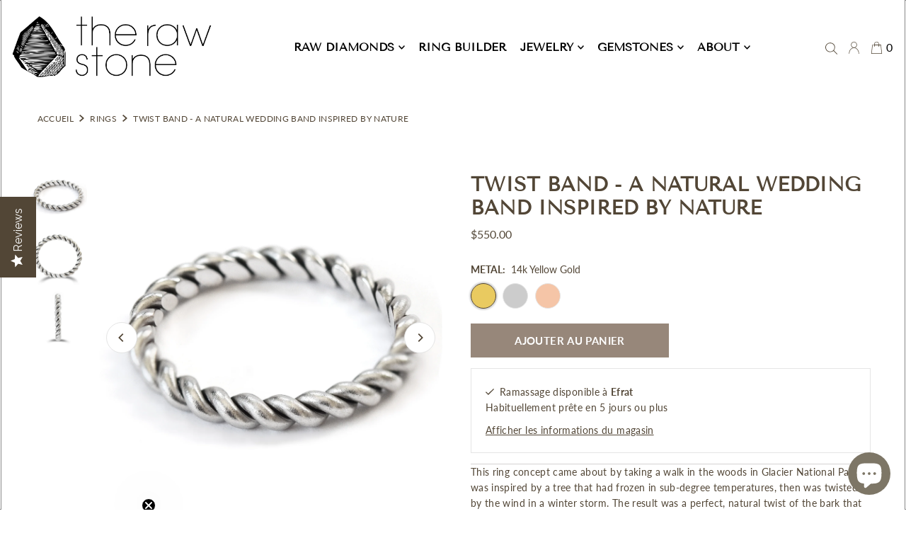

--- FILE ---
content_type: text/html; charset=utf-8
request_url: https://www.therawstone.com/fr/products/twist-band-a-natural-wedding-band
body_size: 56457
content:
<!DOCTYPE html>
<html class="no-js" lang="fr">
  <!-- Meta Pixel Code -->
<script>
!function(f,b,e,v,n,t,s)
{if(f.fbq)return;n=f.fbq=function(){n.callMethod?
n.callMethod.apply(n,arguments):n.queue.push(arguments)};
if(!f._fbq)f._fbq=n;n.push=n;n.loaded=!0;n.version='2.0';
n.queue=[];t=b.createElement(e);t.async=!0;
t.src=v;s=b.getElementsByTagName(e)[0];
s.parentNode.insertBefore(t,s)}(window, document,'script',
'https://connect.facebook.net/en_US/fbevents.js');
fbq('init', '465457767776888');
fbq('track', 'PageView');
</script>
<noscript><img height="1" width="1" style="display:none"
src="https://www.facebook.com/tr?id=465457767776888&ev=PageView&noscript=1"
/></noscript>
<!-- End Meta Pixel Code -->
<head>
  <meta name="google-site-verification" content="Y6OmQVfulKCvZu22lfXXuPlPcIhTxztux9Kw_aO_c9A" />
 <!-- Google Tag Manager -->
<script>(function(w,d,s,l,i){w[l]=w[l]||[];w[l].push({'gtm.start':
new Date().getTime(),event:'gtm.js'});var f=d.getElementsByTagName(s)[0],
j=d.createElement(s),dl=l!='dataLayer'?'&l='+l:'';j.async=true;j.src=
'https://www.googletagmanager.com/gtm.js?id='+i+dl;f.parentNode.insertBefore(j,f);
})(window,document,'script','dataLayer','GTM-KBJX3XR');</script>
<!-- End Google Tag Manager -->



  <meta name="facebook-domain-verification" content="48k3yxrglsxjqyunwav9p7k1ufdbt1" />
  <meta charset="utf-8" />
  <meta name="viewport" content="width=device-width, initial-scale=1">

  <!-- Establish early connection to external domains -->
  <link rel="preconnect" href="https://cdn.shopify.com" crossorigin>
  <link rel="preconnect" href="https://fonts.shopify.com" crossorigin>
  <link rel="preconnect" href="https://monorail-edge.shopifysvc.com">
  <link rel="preconnect" href="//ajax.googleapis.com" crossorigin /><!-- Preload onDomain stylesheets and script libraries -->
  <link rel="preload" href="//www.therawstone.com/cdn/shop/t/56/assets/stylesheet.css?v=90533073786684268001746123024" as="style">
  <link rel="preload" href="//www.therawstone.com/cdn/shop/t/56/assets/custom.css?v=141806950105264274041759160073" as="style">
  <link rel="preload" as="font" href="//www.therawstone.com/cdn/fonts/lato/lato_n4.c3b93d431f0091c8be23185e15c9d1fee1e971c5.woff2" type="font/woff2" crossorigin>
  <link rel="preload" as="font" href="//www.therawstone.com/cdn/fonts/tenor_sans/tenorsans_n4.966071a72c28462a9256039d3e3dc5b0cf314f65.woff2" type="font/woff2" crossorigin>
  <link rel="preload" as="font" href="//www.therawstone.com/cdn/fonts/tenor_sans/tenorsans_n4.966071a72c28462a9256039d3e3dc5b0cf314f65.woff2" type="font/woff2" crossorigin>
  <link rel="preload" href="//www.therawstone.com/cdn/shop/t/56/assets/eventemitter3.min.js?v=148202183930229300091746033734" as="script">
  <link rel="preload" href="//www.therawstone.com/cdn/shop/t/56/assets/vendor-video.js?v=112486824910932804751746033734" as="script">
  <link rel="preload" href="//www.therawstone.com/cdn/shop/t/56/assets/theme.js?v=142506457234703536161747248578" as="script">
  

  <link rel="shortcut icon" href="//www.therawstone.com/cdn/shop/files/favicon.better_32x32.png?v=1615772886" type="image/png" />
  <link rel="canonical" href="https://www.therawstone.com/fr/products/twist-band-a-natural-wedding-band" />

  <!-- Avada Size Chart Script -->
 
<script src="//www.therawstone.com/cdn/shop/t/56/assets/size-chart-data.js?v=112861426419388600591746033734" defer='defer'></script>

    
    
  





<script>
  const AVADA_SC = {};
  AVADA_SC.product = {"id":4877040910399,"title":"Twist band - a natural wedding band inspired by nature","handle":"twist-band-a-natural-wedding-band","description":"\u003cp\u003eThis ring concept came about by taking a walk in the woods in Glacier National Park. It was inspired by a tree that had frozen in sub-degree temperatures, then was twisted by the wind in a winter storm. The result was a perfect, natural twist of the bark that was unique and surprising to see in nature. I simplified the concept in this piece so that it is wearable, though this is very similar to how the tree looked! The metal is brushed and matte, like the bark of the tree. The inside of the ring is flattened a bit for comfort. It makes for a lovely wedding band to accompany any of our engagement rings, or it stands alone on any finger as a beautiful, natural, day-to-day piece to grace your hand.\u003c\/p\u003e\n\u003cp\u003eWe will custom create this ring to your metal and size specifications.\u003cbr\u003e\u003c\/p\u003e","published_at":"2022-12-28T02:22:35-08:00","created_at":"2020-12-08T01:27:03-08:00","vendor":"The Raw Stone","type":"Rings","tags":[],"price":55000,"price_min":55000,"price_max":55000,"available":true,"price_varies":false,"compare_at_price":null,"compare_at_price_min":0,"compare_at_price_max":0,"compare_at_price_varies":false,"variants":[{"id":39950487912511,"title":"14k Yellow Gold","option1":"14k Yellow Gold","option2":null,"option3":null,"sku":"","requires_shipping":true,"taxable":true,"featured_image":null,"available":true,"name":"Twist band - a natural wedding band inspired by nature - 14k Yellow Gold","public_title":"14k Yellow Gold","options":["14k Yellow Gold"],"price":55000,"weight":28,"compare_at_price":null,"inventory_quantity":0,"inventory_management":null,"inventory_policy":"continue","barcode":"","requires_selling_plan":false,"selling_plan_allocations":[]},{"id":39950487945279,"title":"14k White Gold","option1":"14k White Gold","option2":null,"option3":null,"sku":"","requires_shipping":true,"taxable":true,"featured_image":null,"available":true,"name":"Twist band - a natural wedding band inspired by nature - 14k White Gold","public_title":"14k White Gold","options":["14k White Gold"],"price":55000,"weight":28,"compare_at_price":null,"inventory_quantity":0,"inventory_management":null,"inventory_policy":"continue","barcode":"","requires_selling_plan":false,"selling_plan_allocations":[]},{"id":39950487978047,"title":"14k Rose Gold","option1":"14k Rose Gold","option2":null,"option3":null,"sku":"","requires_shipping":true,"taxable":true,"featured_image":null,"available":true,"name":"Twist band - a natural wedding band inspired by nature - 14k Rose Gold","public_title":"14k Rose Gold","options":["14k Rose Gold"],"price":55000,"weight":28,"compare_at_price":null,"inventory_quantity":0,"inventory_management":null,"inventory_policy":"continue","barcode":"","requires_selling_plan":false,"selling_plan_allocations":[]}],"images":["\/\/www.therawstone.com\/cdn\/shop\/products\/DSC_0818_86b852bf-4d5b-4e52-b062-2decb9c2f7e5.jpg?v=1607419677","\/\/www.therawstone.com\/cdn\/shop\/products\/DSC_0814.jpg?v=1607419677","\/\/www.therawstone.com\/cdn\/shop\/products\/DSC_0816_e3b83e50-31f0-4919-bacd-ffcc86e2c7bb.jpg?v=1607419677"],"featured_image":"\/\/www.therawstone.com\/cdn\/shop\/products\/DSC_0818_86b852bf-4d5b-4e52-b062-2decb9c2f7e5.jpg?v=1607419677","options":["Metal"],"media":[{"alt":null,"id":7911543930943,"position":1,"preview_image":{"aspect_ratio":1.0,"height":2021,"width":2021,"src":"\/\/www.therawstone.com\/cdn\/shop\/products\/DSC_0818_86b852bf-4d5b-4e52-b062-2decb9c2f7e5.jpg?v=1607419677"},"aspect_ratio":1.0,"height":2021,"media_type":"image","src":"\/\/www.therawstone.com\/cdn\/shop\/products\/DSC_0818_86b852bf-4d5b-4e52-b062-2decb9c2f7e5.jpg?v=1607419677","width":2021},{"alt":null,"id":7911543963711,"position":2,"preview_image":{"aspect_ratio":1.0,"height":1616,"width":1616,"src":"\/\/www.therawstone.com\/cdn\/shop\/products\/DSC_0814.jpg?v=1607419677"},"aspect_ratio":1.0,"height":1616,"media_type":"image","src":"\/\/www.therawstone.com\/cdn\/shop\/products\/DSC_0814.jpg?v=1607419677","width":1616},{"alt":null,"id":7911543898175,"position":3,"preview_image":{"aspect_ratio":1.0,"height":1922,"width":1922,"src":"\/\/www.therawstone.com\/cdn\/shop\/products\/DSC_0816_e3b83e50-31f0-4919-bacd-ffcc86e2c7bb.jpg?v=1607419677"},"aspect_ratio":1.0,"height":1922,"media_type":"image","src":"\/\/www.therawstone.com\/cdn\/shop\/products\/DSC_0816_e3b83e50-31f0-4919-bacd-ffcc86e2c7bb.jpg?v=1607419677","width":1922}],"requires_selling_plan":false,"selling_plan_groups":[],"content":"\u003cp\u003eThis ring concept came about by taking a walk in the woods in Glacier National Park. It was inspired by a tree that had frozen in sub-degree temperatures, then was twisted by the wind in a winter storm. The result was a perfect, natural twist of the bark that was unique and surprising to see in nature. I simplified the concept in this piece so that it is wearable, though this is very similar to how the tree looked! The metal is brushed and matte, like the bark of the tree. The inside of the ring is flattened a bit for comfort. It makes for a lovely wedding band to accompany any of our engagement rings, or it stands alone on any finger as a beautiful, natural, day-to-day piece to grace your hand.\u003c\/p\u003e\n\u003cp\u003eWe will custom create this ring to your metal and size specifications.\u003cbr\u003e\u003c\/p\u003e"};
  AVADA_SC.template = "product";
  AVADA_SC.collections = [];
  AVADA_SC.collectionsName = [];
  
  AVADA_SC.branding = false
</script>

  <!-- /Avada Size Chart Script -->

  
  <title>Twist Band – Nature Inspired Wedding Band - The Raw Stone</title>
  <meta name="description" content="This ring concept came about by taking a walk in the woods in Glacier National Park. It was inspired by a tree that had frozen in sub-degree temperatures, then was twisted by the wind in a winter storm. The result was a perfect, natural twist of the bark that was unique and surprising to see in nature. I simplified the" />

  


    <meta name="twitter:card" content="summary">
    <meta name="twitter:image" content="https://www.therawstone.com/cdn/shop/products/DSC_0814_1024x.jpg?v=1607419677">



<meta property="og:site_name" content="The Raw Stone">
<meta property="og:url" content="https://www.therawstone.com/fr/products/twist-band-a-natural-wedding-band">
<meta property="og:title" content="Twist band - a natural wedding band inspired by nature">
<meta property="og:type" content="product">
<meta property="og:description" content="This ring concept came about by taking a walk in the woods in Glacier National Park. It was inspired by a tree that had frozen in sub-degree temperatures, then was twisted by the wind in a winter storm. The result was a perfect, natural twist of the bark that was unique and surprising to see in nature. I simplified the">

  <meta property="og:price:amount" content="550.00">
  <meta property="og:price:currency" content="USD">

<meta property="og:image" content="http://www.therawstone.com/cdn/shop/products/DSC_0818_86b852bf-4d5b-4e52-b062-2decb9c2f7e5_800x.jpg?v=1607419677"><meta property="og:image" content="http://www.therawstone.com/cdn/shop/products/DSC_0814_800x.jpg?v=1607419677"><meta property="og:image" content="http://www.therawstone.com/cdn/shop/products/DSC_0816_e3b83e50-31f0-4919-bacd-ffcc86e2c7bb_800x.jpg?v=1607419677">



  <meta name="twitter:site" content="@therawstone">

<meta name="twitter:title" content="Twist band - a natural wedding band inspired by nature">
<meta name="twitter:description" content="This ring concept came about by taking a walk in the woods in Glacier National Park. It was inspired by a tree that had frozen in sub-degree temperatures, then was twisted by the wind in a winter storm. The result was a perfect, natural twist of the bark that was unique and surprising to see in nature. I simplified the">
<meta name="twitter:domain" content="">

  
 <script type="application/ld+json">
   {
     "@context": "https://schema.org",
     "@type": "Product",
     "id": "twist-band-a-natural-wedding-band",
     "url": "https:\/\/www.therawstone.com\/fr\/products\/twist-band-a-natural-wedding-band",
     "image": "\/\/www.therawstone.com\/cdn\/shop\/products\/DSC_0818_86b852bf-4d5b-4e52-b062-2decb9c2f7e5_1024x.jpg?v=1607419677",
     "name": "Twist band - a natural wedding band inspired by nature",
     "brand": {
        "@type": "Brand",
        "name": "The Raw Stone"
      },
     "description": "This ring concept came about by taking a walk in the woods in Glacier National Park. It was inspired by a tree that had frozen in sub-degree temperatures, then was twisted by the wind in a winter storm. The result was a perfect, natural twist of the bark that was unique and surprising to see in nature. I simplified the concept in this piece so that it is wearable, though this is very similar to how the tree looked! The metal is brushed and matte, like the bark of the tree. The inside of the ring is flattened a bit for comfort. It makes for a lovely wedding band to accompany any of our engagement rings, or it stands alone on any finger as a beautiful, natural, day-to-day piece to grace your hand.\nWe will custom create this ring to your metal and size specifications.","sku": 39950487912511,"offers": [
        
        {
           "@type": "Offer",
           "price": "550.00",
           "priceCurrency": "USD",
           "availability": "http://schema.org/InStock",
           "priceValidUntil": "2030-01-01",
           "url": "\/fr\/products\/twist-band-a-natural-wedding-band"
         },
       
        {
           "@type": "Offer",
           "price": "550.00",
           "priceCurrency": "USD",
           "availability": "http://schema.org/InStock",
           "priceValidUntil": "2030-01-01",
           "url": "\/fr\/products\/twist-band-a-natural-wedding-band"
         },
       
        {
           "@type": "Offer",
           "price": "550.00",
           "priceCurrency": "USD",
           "availability": "http://schema.org/InStock",
           "priceValidUntil": "2030-01-01",
           "url": "\/fr\/products\/twist-band-a-natural-wedding-band"
         }
       
     ]}
 </script>


<script type="application/ld+json">
{
  "@context": "https://schema.org",
  "@type": "FAQPage",
  "mainEntity": [{
    "@type": "Question",
    "name": "How are your diamonds and gemstones ethical?",
    "acceptedAnswer": {
      "@type": "Answer",
      "text": "At The Raw Stone, the foundation of our business is ethical sourcing. We go beyond the Kimberley Process to ensure that our diamonds come from places that we consider to be more responsible. These mines have no child labor, no slave labor, are not located in natural protected areas, provide a living wage to workers, and are required to remediate the environment properly when the mines are closed.
Rough diamonds are also significantly more ethical, as there is no chance that child labor, slave labor, or poor working conditions such as sweatshop labor are used to cut the diamonds. The diamonds are left as is and are completely unworked by human hands.
We source our sapphires through a family we personally know. They have two mines in Sri Lanka. Both are artisanal - which means that only handmade tools can be used in the mining process, and that the mine is small-scale which limits the width and depth of the mine so as not limit environmental impact. This family hires laborers from nearby villages. The laborers live on premises for the mining season in well-kept housing where food is also provided. The same laborers come back year after year, proving that the family is taking good care of them. Laborers are paid according to the government set standards for mining in Sri Lanka, and the mines are registered and licensed yearly with the government.
Our other gemstones come from a mining collective in Tanzania called the Tanzania Association of Women Miners (TAWOMA). Here, women are trained to work in the mining sector, and a series of mines that employ women gather together and sell their stones marketed by these women members.
We also carry, in small amounts, Montana sapphires that came directly from a private property in Montana that is overseen by its owner."
    }
  },{
    "@type": "Question",
    "name": "What is a raw diamond?",
    "acceptedAnswer": {
      "@type": "Answer",
      "text": "A raw diamond is a diamond that is totally natural, uncut, not polished, and completely unaltered by human hands. They are also called rough diamonds or uncut diamonds. The raw diamonds that we carry were taken directly from the earth, and only washed. Sometimes rough diamonds appear to have what looks like cuts or facets in them. These are actually just natural crystalline structures that appear on the surface of the stone, and are not human alterations."
    }
  },{
    "@type": "Question",
    "name": "What sized center diamond or gemstone should I get?",
    "acceptedAnswer": {
      "@type": "Answer",
      "text": "This is a tricky question because it depends upon your preferences, finger size, and budget.
Generally, our customers are happiest with engagement stones around one carat. This is equally true for rough diamonds, sapphires and cut diamonds. For a slightly larger looking stone, but still within a typical size range, we suggest increasing the size to up to 1.5 carats. And, if you're looking for a stone that will wow and really pop on the finger, then we suggest a stone that is between 1.5-2.5 carats. Anything above that size stone, in our opinion, begins to be a bit unwieldy and is less useful for daily wear."
    }
  },{
    "@type": "Question",
    "name": "How do I get my partner's ring size?",
    "acceptedAnswer": {
      "@type": "Answer",
      "text": "Follow our guide at this link to finding a ring size. We recommend going with a size that is easy to slide on and slightly resistant when taking it off."
    }
  },{
    "@type": "Question",
    "name": "Can I resize my ring?",
    "acceptedAnswer": {
      "@type": "Answer",
      "text": "With the exception of eternity bands and certain intricate designs, most rings can be resized up to one size up or down from its current size. We provide resizing services within one size up or down for $100.00 which includes traceable shipping back to you. You can go ahead and initiate the resize through this page which gives directions with a link for payment. Rings that cannot be resized will require remanufacturing which comes with a fee. If your ring has an engraving, the resizing process will likely erase some of the engraving; $20 would be applied if you request for a re-engraving.
Return shipping costs are included in the price of the resize.
Resizing generally takes three weeks from the date we receive your ring to the date you receive it in return. However, this could be delayed or we may not accept requests for resizing during peak seasons, such as December. When sending your resizing to us, please include a note of the size you would like to resize to."
    }
  },{
    "@type": "Question",
    "name": "Can I go to another jeweler to resize my ring from The Raw Stone?",
    "acceptedAnswer": {
      "@type": "Answer",
      "text": "We do not recommend that you use another jeweler to work on jewelry from The Raw Stone. Not all jewelers are created equal and it takes a master craftsperson to work on our unique designs, and especially with rough diamonds. Additionally, repair or service by a jeweler or designer other than The Raw Stone will void the warranty that comes with our engagement rings and wedding bands."
    }
  }]
}
</script>
  <style data-shopify>
:root {
    --main-family: Lato, sans-serif;
    --main-weight: 400;
    --main-style: normal;
    --main-spacing: 0.025em;
    --nav-family: "Tenor Sans", sans-serif;
    --nav-weight: 400;
    --nav-style: normal;
    --heading-family: "Tenor Sans", sans-serif;
    --heading-weight: 400;
    --heading-style: normal;
    --heading-spacing: 0em;

    --font-size: 14px;
    --base-font-size: 14px;
    --h1-size: 36px;
    --h2-size: 26px;
    --h3-size: 20px;
    --nav-size: 16px;
    --nav-spacing: 0em;

    --announcement-bar-background: #97877a;
    --announcement-bar-text-color: #ffffff;
    --homepage-pre-scroll-color: #000000;
    --homepage-pre-scroll-background: #ffffff;
    --homepage-scroll-color: #000000;
    --homepage-scroll-background: #fff;
    --pre-scroll-color: #000000;
    --pre-scroll-background: #ffffff;
    --scroll-color: #000000;
    --scroll-background: #ffffff;
    --secondary-color: rgba(0,0,0,0);
    --background: #ffffff;
    --header-color: #524636;
    --text-color: #524636;
    --sale-color: #c50000;
    --dotted-color: #e5e5e5;
    --button-color: #97877a;
    --button-hover: #af947e;
    --button-text: #ffffff;
    --secondary-button-color: #acacac;
    --secondary-button-hover: #3a3a3a;
    --secondary-button-text: #ffffff;
    --new-background: #ededed;
    --new-color: #535353;
    --sale-icon-background: #9d0000;
    --sale-icon-color: #ffffff;
    --custom-background: #000000;
    --custom-color: #fff;
    --fb-share: #8d6544;
    --tw-share: #795232;
    --pin-share: #5a3b21;
    --footer-background: #f8f3f0;
    --footer-text: #5a3b21;
    --footer-button: #000000;
    --footer-button-text: #ffffff;
    --cs1-color: #5a3b21;
    --cs1-background: #f8f3f0;
    --cs2-color: #524636;
    --cs2-background: #aca097;
    --cs3-color: #f8f3f0;
    --cs3-background: #97877a;
    --custom-icon-color: var(--text-color);
    --custom-icon-background: var(--background);
    --error-msg-dark: #e81000;
    --error-msg-light: #ffeae8;
    --success-msg-dark: #007f5f;
    --success-msg-light: #e5fff8;
    --free-shipping-bg: #ff7a5f;
    --free-shipping-text: #fff;
    --error-color: #c60808;
    --error-color-light: #fdd0d0;
    --keyboard-focus: #ACACAC;
    --focus-border-style: dotted;
    --focus-border-weight: 1px;
    --section-padding: 20px;
    --section-title-align: center;
    --section-title-border: 1px;
    --border-width: 100px;
    --grid-column-gap: px;
    --details-align: center;
    --select-arrow-bg: url(//www.therawstone.com/cdn/shop/t/56/assets/select-arrow.png?v=112595941721225094991746033734);
    --icon-border-color: #ffffff;
    --grid-space: 30px;
    --color-filter-size: 18px;
    --disabled-text: #d0c5b7;
    --listing-size-color: #bcad99;

    --upsell-border-color: #f2f2f2;

    --star-active: rgb(82, 70, 54);
    --star-inactive: rgb(255, 255, 255);

    --color-body-text: var(--text-color);
    --color-body: var(--background);
    --color-bg: var(--background);

    --section-background: transparent;
    --section-overlay-color: 0, 0, 0;
    --section-overlay-opacity: 0;

  }
  @media (max-width: 740px) {
     :root {
       --font-size: calc(14px - (14px * 0.15));
       --nav-size: calc(16px - (16px * 0.15));
       --h1-size: calc(36px - (36px * 0.15));
       --h2-size: calc(26px - (26px * 0.15));
       --h3-size: calc(20px - (20px * 0.15));
     }
   }
</style>


 <link rel="stylesheet" href="//www.therawstone.com/cdn/shop/t/56/assets/stylesheet.css?v=90533073786684268001746123024" type="text/css">
 <link rel="stylesheet" href="//www.therawstone.com/cdn/shop/t/56/assets/slick.min.css?v=105347522073496785561746033734" type="text/css">
 <link rel="stylesheet" href="//www.therawstone.com/cdn/shop/t/56/assets/slick-theme.min.css?v=10541884051976483521746033734" type="text/css">
 <link rel="stylesheet" href="//www.therawstone.com/cdn/shop/t/56/assets/custom.css?v=141806950105264274041759160073" type="text/css">
 <link rel="stylesheet" href="https://cdnjs.cloudflare.com/ajax/libs/font-awesome/6.2.0/css/all.min.css" integrity="sha512-xh6O/CkQoPOWDdYTDqeRdPCVd1SpvCA9XXcUnZS2FmJNp1coAFzvtCN9BmamE+4aHK8yyUHUSCcJHgXloTyT2A==" crossorigin="anonymous" referrerpolicy="no-referrer" />
 <link rel="stylesheet" href="https://cdnjs.cloudflare.com/ajax/libs/fancybox/3.5.7/jquery.fancybox.min.css">
  <style>
  @font-face {
  font-family: Lato;
  font-weight: 400;
  font-style: normal;
  font-display: swap;
  src: url("//www.therawstone.com/cdn/fonts/lato/lato_n4.c3b93d431f0091c8be23185e15c9d1fee1e971c5.woff2") format("woff2"),
       url("//www.therawstone.com/cdn/fonts/lato/lato_n4.d5c00c781efb195594fd2fd4ad04f7882949e327.woff") format("woff");
}

  @font-face {
  font-family: "Tenor Sans";
  font-weight: 400;
  font-style: normal;
  font-display: swap;
  src: url("//www.therawstone.com/cdn/fonts/tenor_sans/tenorsans_n4.966071a72c28462a9256039d3e3dc5b0cf314f65.woff2") format("woff2"),
       url("//www.therawstone.com/cdn/fonts/tenor_sans/tenorsans_n4.2282841d948f9649ba5c3cad6ea46df268141820.woff") format("woff");
}

  @font-face {
  font-family: "Tenor Sans";
  font-weight: 400;
  font-style: normal;
  font-display: swap;
  src: url("//www.therawstone.com/cdn/fonts/tenor_sans/tenorsans_n4.966071a72c28462a9256039d3e3dc5b0cf314f65.woff2") format("woff2"),
       url("//www.therawstone.com/cdn/fonts/tenor_sans/tenorsans_n4.2282841d948f9649ba5c3cad6ea46df268141820.woff") format("woff");
}

  @font-face {
  font-family: Lato;
  font-weight: 700;
  font-style: normal;
  font-display: swap;
  src: url("//www.therawstone.com/cdn/fonts/lato/lato_n7.900f219bc7337bc57a7a2151983f0a4a4d9d5dcf.woff2") format("woff2"),
       url("//www.therawstone.com/cdn/fonts/lato/lato_n7.a55c60751adcc35be7c4f8a0313f9698598612ee.woff") format("woff");
}

  @font-face {
  font-family: Lato;
  font-weight: 400;
  font-style: italic;
  font-display: swap;
  src: url("//www.therawstone.com/cdn/fonts/lato/lato_i4.09c847adc47c2fefc3368f2e241a3712168bc4b6.woff2") format("woff2"),
       url("//www.therawstone.com/cdn/fonts/lato/lato_i4.3c7d9eb6c1b0a2bf62d892c3ee4582b016d0f30c.woff") format("woff");
}

  @font-face {
  font-family: Lato;
  font-weight: 700;
  font-style: italic;
  font-display: swap;
  src: url("//www.therawstone.com/cdn/fonts/lato/lato_i7.16ba75868b37083a879b8dd9f2be44e067dfbf92.woff2") format("woff2"),
       url("//www.therawstone.com/cdn/fonts/lato/lato_i7.4c07c2b3b7e64ab516aa2f2081d2bb0366b9dce8.woff") format("woff");
}

  </style>

  <script>window.performance && window.performance.mark && window.performance.mark('shopify.content_for_header.start');</script><meta name="google-site-verification" content="JB8dqGY1tDikzBXw7HD8PGlDPyYXu9YxFVOReICv2hk">
<meta id="shopify-digital-wallet" name="shopify-digital-wallet" content="/1145222/digital_wallets/dialog">
<meta name="shopify-checkout-api-token" content="09b85f51125e71a5a8c6a4e66c3d5ce2">
<meta id="in-context-paypal-metadata" data-shop-id="1145222" data-venmo-supported="false" data-environment="production" data-locale="fr_FR" data-paypal-v4="true" data-currency="USD">
<link rel="alternate" hreflang="x-default" href="https://www.therawstone.com/products/twist-band-a-natural-wedding-band">
<link rel="alternate" hreflang="en" href="https://www.therawstone.com/products/twist-band-a-natural-wedding-band">
<link rel="alternate" hreflang="es" href="https://www.therawstone.com/es/products/twist-band-a-natural-wedding-band">
<link rel="alternate" hreflang="fr" href="https://www.therawstone.com/fr/products/twist-band-a-natural-wedding-band">
<link rel="alternate" hreflang="he" href="https://www.therawstone.com/he/products/twist-band-a-natural-wedding-band">
<link rel="alternate" hreflang="zh-Hans" href="https://www.therawstone.com/zh/products/twist-band-a-natural-wedding-band">
<link rel="alternate" hreflang="zh-Hans-CN" href="https://www.therawstone.com/zh-cn/products/twist-band-a-natural-wedding-band">
<link rel="alternate" hreflang="en-DE" href="https://www.therawstone.com/en-de/products/twist-band-a-natural-wedding-band">
<link rel="alternate" hreflang="en-IL" href="https://www.therawstone.com/en-il/products/twist-band-a-natural-wedding-band">
<link rel="alternate" hreflang="en-ES" href="https://www.therawstone.com/en-es/products/twist-band-a-natural-wedding-band">
<link rel="alternate" hreflang="zh-Hans-AC" href="https://www.therawstone.com/zh/products/twist-band-a-natural-wedding-band">
<link rel="alternate" hreflang="zh-Hans-AD" href="https://www.therawstone.com/zh/products/twist-band-a-natural-wedding-band">
<link rel="alternate" hreflang="zh-Hans-AE" href="https://www.therawstone.com/zh/products/twist-band-a-natural-wedding-band">
<link rel="alternate" hreflang="zh-Hans-AF" href="https://www.therawstone.com/zh/products/twist-band-a-natural-wedding-band">
<link rel="alternate" hreflang="zh-Hans-AG" href="https://www.therawstone.com/zh/products/twist-band-a-natural-wedding-band">
<link rel="alternate" hreflang="zh-Hans-AI" href="https://www.therawstone.com/zh/products/twist-band-a-natural-wedding-band">
<link rel="alternate" hreflang="zh-Hans-AL" href="https://www.therawstone.com/zh/products/twist-band-a-natural-wedding-band">
<link rel="alternate" hreflang="zh-Hans-AM" href="https://www.therawstone.com/zh/products/twist-band-a-natural-wedding-band">
<link rel="alternate" hreflang="zh-Hans-AN" href="https://www.therawstone.com/zh/products/twist-band-a-natural-wedding-band">
<link rel="alternate" hreflang="zh-Hans-AO" href="https://www.therawstone.com/zh/products/twist-band-a-natural-wedding-band">
<link rel="alternate" hreflang="zh-Hans-AR" href="https://www.therawstone.com/zh/products/twist-band-a-natural-wedding-band">
<link rel="alternate" hreflang="zh-Hans-AT" href="https://www.therawstone.com/zh/products/twist-band-a-natural-wedding-band">
<link rel="alternate" hreflang="zh-Hans-AU" href="https://www.therawstone.com/zh/products/twist-band-a-natural-wedding-band">
<link rel="alternate" hreflang="zh-Hans-AW" href="https://www.therawstone.com/zh/products/twist-band-a-natural-wedding-band">
<link rel="alternate" hreflang="zh-Hans-AX" href="https://www.therawstone.com/zh/products/twist-band-a-natural-wedding-band">
<link rel="alternate" hreflang="zh-Hans-AZ" href="https://www.therawstone.com/zh/products/twist-band-a-natural-wedding-band">
<link rel="alternate" hreflang="zh-Hans-BA" href="https://www.therawstone.com/zh/products/twist-band-a-natural-wedding-band">
<link rel="alternate" hreflang="zh-Hans-BB" href="https://www.therawstone.com/zh/products/twist-band-a-natural-wedding-band">
<link rel="alternate" hreflang="zh-Hans-BD" href="https://www.therawstone.com/zh/products/twist-band-a-natural-wedding-band">
<link rel="alternate" hreflang="zh-Hans-BE" href="https://www.therawstone.com/zh/products/twist-band-a-natural-wedding-band">
<link rel="alternate" hreflang="zh-Hans-BF" href="https://www.therawstone.com/zh/products/twist-band-a-natural-wedding-band">
<link rel="alternate" hreflang="zh-Hans-BG" href="https://www.therawstone.com/zh/products/twist-band-a-natural-wedding-band">
<link rel="alternate" hreflang="zh-Hans-BH" href="https://www.therawstone.com/zh/products/twist-band-a-natural-wedding-band">
<link rel="alternate" hreflang="zh-Hans-BI" href="https://www.therawstone.com/zh/products/twist-band-a-natural-wedding-band">
<link rel="alternate" hreflang="zh-Hans-BJ" href="https://www.therawstone.com/zh/products/twist-band-a-natural-wedding-band">
<link rel="alternate" hreflang="zh-Hans-BL" href="https://www.therawstone.com/zh/products/twist-band-a-natural-wedding-band">
<link rel="alternate" hreflang="zh-Hans-BM" href="https://www.therawstone.com/zh/products/twist-band-a-natural-wedding-band">
<link rel="alternate" hreflang="zh-Hans-BN" href="https://www.therawstone.com/zh/products/twist-band-a-natural-wedding-band">
<link rel="alternate" hreflang="zh-Hans-BO" href="https://www.therawstone.com/zh/products/twist-band-a-natural-wedding-band">
<link rel="alternate" hreflang="zh-Hans-BQ" href="https://www.therawstone.com/zh/products/twist-band-a-natural-wedding-band">
<link rel="alternate" hreflang="zh-Hans-BR" href="https://www.therawstone.com/zh/products/twist-band-a-natural-wedding-band">
<link rel="alternate" hreflang="zh-Hans-BS" href="https://www.therawstone.com/zh/products/twist-band-a-natural-wedding-band">
<link rel="alternate" hreflang="zh-Hans-BT" href="https://www.therawstone.com/zh/products/twist-band-a-natural-wedding-band">
<link rel="alternate" hreflang="zh-Hans-BV" href="https://www.therawstone.com/zh/products/twist-band-a-natural-wedding-band">
<link rel="alternate" hreflang="zh-Hans-BW" href="https://www.therawstone.com/zh/products/twist-band-a-natural-wedding-band">
<link rel="alternate" hreflang="zh-Hans-BY" href="https://www.therawstone.com/zh/products/twist-band-a-natural-wedding-band">
<link rel="alternate" hreflang="zh-Hans-BZ" href="https://www.therawstone.com/zh/products/twist-band-a-natural-wedding-band">
<link rel="alternate" hreflang="zh-Hans-CA" href="https://www.therawstone.com/zh/products/twist-band-a-natural-wedding-band">
<link rel="alternate" hreflang="zh-Hans-CC" href="https://www.therawstone.com/zh/products/twist-band-a-natural-wedding-band">
<link rel="alternate" hreflang="zh-Hans-CD" href="https://www.therawstone.com/zh/products/twist-band-a-natural-wedding-band">
<link rel="alternate" hreflang="zh-Hans-CF" href="https://www.therawstone.com/zh/products/twist-band-a-natural-wedding-band">
<link rel="alternate" hreflang="zh-Hans-CG" href="https://www.therawstone.com/zh/products/twist-band-a-natural-wedding-band">
<link rel="alternate" hreflang="zh-Hans-CH" href="https://www.therawstone.com/zh/products/twist-band-a-natural-wedding-band">
<link rel="alternate" hreflang="zh-Hans-CI" href="https://www.therawstone.com/zh/products/twist-band-a-natural-wedding-band">
<link rel="alternate" hreflang="zh-Hans-CK" href="https://www.therawstone.com/zh/products/twist-band-a-natural-wedding-band">
<link rel="alternate" hreflang="zh-Hans-CL" href="https://www.therawstone.com/zh/products/twist-band-a-natural-wedding-band">
<link rel="alternate" hreflang="zh-Hans-CM" href="https://www.therawstone.com/zh/products/twist-band-a-natural-wedding-band">
<link rel="alternate" hreflang="zh-Hans-CO" href="https://www.therawstone.com/zh/products/twist-band-a-natural-wedding-band">
<link rel="alternate" hreflang="zh-Hans-CR" href="https://www.therawstone.com/zh/products/twist-band-a-natural-wedding-band">
<link rel="alternate" hreflang="zh-Hans-CV" href="https://www.therawstone.com/zh/products/twist-band-a-natural-wedding-band">
<link rel="alternate" hreflang="zh-Hans-CW" href="https://www.therawstone.com/zh/products/twist-band-a-natural-wedding-band">
<link rel="alternate" hreflang="zh-Hans-CX" href="https://www.therawstone.com/zh/products/twist-band-a-natural-wedding-band">
<link rel="alternate" hreflang="zh-Hans-CY" href="https://www.therawstone.com/zh/products/twist-band-a-natural-wedding-band">
<link rel="alternate" hreflang="zh-Hans-CZ" href="https://www.therawstone.com/zh/products/twist-band-a-natural-wedding-band">
<link rel="alternate" hreflang="zh-Hans-DJ" href="https://www.therawstone.com/zh/products/twist-band-a-natural-wedding-band">
<link rel="alternate" hreflang="zh-Hans-DK" href="https://www.therawstone.com/zh/products/twist-band-a-natural-wedding-band">
<link rel="alternate" hreflang="zh-Hans-DM" href="https://www.therawstone.com/zh/products/twist-band-a-natural-wedding-band">
<link rel="alternate" hreflang="zh-Hans-DO" href="https://www.therawstone.com/zh/products/twist-band-a-natural-wedding-band">
<link rel="alternate" hreflang="zh-Hans-DZ" href="https://www.therawstone.com/zh/products/twist-band-a-natural-wedding-band">
<link rel="alternate" hreflang="zh-Hans-EC" href="https://www.therawstone.com/zh/products/twist-band-a-natural-wedding-band">
<link rel="alternate" hreflang="zh-Hans-EE" href="https://www.therawstone.com/zh/products/twist-band-a-natural-wedding-band">
<link rel="alternate" hreflang="zh-Hans-EG" href="https://www.therawstone.com/zh/products/twist-band-a-natural-wedding-band">
<link rel="alternate" hreflang="zh-Hans-EH" href="https://www.therawstone.com/zh/products/twist-band-a-natural-wedding-band">
<link rel="alternate" hreflang="zh-Hans-ER" href="https://www.therawstone.com/zh/products/twist-band-a-natural-wedding-band">
<link rel="alternate" hreflang="zh-Hans-ET" href="https://www.therawstone.com/zh/products/twist-band-a-natural-wedding-band">
<link rel="alternate" hreflang="zh-Hans-FI" href="https://www.therawstone.com/zh/products/twist-band-a-natural-wedding-band">
<link rel="alternate" hreflang="zh-Hans-FJ" href="https://www.therawstone.com/zh/products/twist-band-a-natural-wedding-band">
<link rel="alternate" hreflang="zh-Hans-FK" href="https://www.therawstone.com/zh/products/twist-band-a-natural-wedding-band">
<link rel="alternate" hreflang="zh-Hans-FO" href="https://www.therawstone.com/zh/products/twist-band-a-natural-wedding-band">
<link rel="alternate" hreflang="zh-Hans-FR" href="https://www.therawstone.com/zh/products/twist-band-a-natural-wedding-band">
<link rel="alternate" hreflang="zh-Hans-GA" href="https://www.therawstone.com/zh/products/twist-band-a-natural-wedding-band">
<link rel="alternate" hreflang="zh-Hans-GB" href="https://www.therawstone.com/zh/products/twist-band-a-natural-wedding-band">
<link rel="alternate" hreflang="zh-Hans-GD" href="https://www.therawstone.com/zh/products/twist-band-a-natural-wedding-band">
<link rel="alternate" hreflang="zh-Hans-GE" href="https://www.therawstone.com/zh/products/twist-band-a-natural-wedding-band">
<link rel="alternate" hreflang="zh-Hans-GF" href="https://www.therawstone.com/zh/products/twist-band-a-natural-wedding-band">
<link rel="alternate" hreflang="zh-Hans-GG" href="https://www.therawstone.com/zh/products/twist-band-a-natural-wedding-band">
<link rel="alternate" hreflang="zh-Hans-GH" href="https://www.therawstone.com/zh/products/twist-band-a-natural-wedding-band">
<link rel="alternate" hreflang="zh-Hans-GI" href="https://www.therawstone.com/zh/products/twist-band-a-natural-wedding-band">
<link rel="alternate" hreflang="zh-Hans-GL" href="https://www.therawstone.com/zh/products/twist-band-a-natural-wedding-band">
<link rel="alternate" hreflang="zh-Hans-GM" href="https://www.therawstone.com/zh/products/twist-band-a-natural-wedding-band">
<link rel="alternate" hreflang="zh-Hans-GN" href="https://www.therawstone.com/zh/products/twist-band-a-natural-wedding-band">
<link rel="alternate" hreflang="zh-Hans-GP" href="https://www.therawstone.com/zh/products/twist-band-a-natural-wedding-band">
<link rel="alternate" hreflang="zh-Hans-GQ" href="https://www.therawstone.com/zh/products/twist-band-a-natural-wedding-band">
<link rel="alternate" hreflang="zh-Hans-GR" href="https://www.therawstone.com/zh/products/twist-band-a-natural-wedding-band">
<link rel="alternate" hreflang="zh-Hans-GS" href="https://www.therawstone.com/zh/products/twist-band-a-natural-wedding-band">
<link rel="alternate" hreflang="zh-Hans-GT" href="https://www.therawstone.com/zh/products/twist-band-a-natural-wedding-band">
<link rel="alternate" hreflang="zh-Hans-GW" href="https://www.therawstone.com/zh/products/twist-band-a-natural-wedding-band">
<link rel="alternate" hreflang="zh-Hans-GY" href="https://www.therawstone.com/zh/products/twist-band-a-natural-wedding-band">
<link rel="alternate" hreflang="zh-Hans-HK" href="https://www.therawstone.com/zh/products/twist-band-a-natural-wedding-band">
<link rel="alternate" hreflang="zh-Hans-HN" href="https://www.therawstone.com/zh/products/twist-band-a-natural-wedding-band">
<link rel="alternate" hreflang="zh-Hans-HR" href="https://www.therawstone.com/zh/products/twist-band-a-natural-wedding-band">
<link rel="alternate" hreflang="zh-Hans-HT" href="https://www.therawstone.com/zh/products/twist-band-a-natural-wedding-band">
<link rel="alternate" hreflang="zh-Hans-HU" href="https://www.therawstone.com/zh/products/twist-band-a-natural-wedding-band">
<link rel="alternate" hreflang="zh-Hans-ID" href="https://www.therawstone.com/zh/products/twist-band-a-natural-wedding-band">
<link rel="alternate" hreflang="zh-Hans-IE" href="https://www.therawstone.com/zh/products/twist-band-a-natural-wedding-band">
<link rel="alternate" hreflang="zh-Hans-IM" href="https://www.therawstone.com/zh/products/twist-band-a-natural-wedding-band">
<link rel="alternate" hreflang="zh-Hans-IN" href="https://www.therawstone.com/zh/products/twist-band-a-natural-wedding-band">
<link rel="alternate" hreflang="zh-Hans-IO" href="https://www.therawstone.com/zh/products/twist-band-a-natural-wedding-band">
<link rel="alternate" hreflang="zh-Hans-IQ" href="https://www.therawstone.com/zh/products/twist-band-a-natural-wedding-band">
<link rel="alternate" hreflang="zh-Hans-IS" href="https://www.therawstone.com/zh/products/twist-band-a-natural-wedding-band">
<link rel="alternate" hreflang="zh-Hans-IT" href="https://www.therawstone.com/zh/products/twist-band-a-natural-wedding-band">
<link rel="alternate" hreflang="zh-Hans-JE" href="https://www.therawstone.com/zh/products/twist-band-a-natural-wedding-band">
<link rel="alternate" hreflang="zh-Hans-JM" href="https://www.therawstone.com/zh/products/twist-band-a-natural-wedding-band">
<link rel="alternate" hreflang="zh-Hans-JO" href="https://www.therawstone.com/zh/products/twist-band-a-natural-wedding-band">
<link rel="alternate" hreflang="zh-Hans-JP" href="https://www.therawstone.com/zh/products/twist-band-a-natural-wedding-band">
<link rel="alternate" hreflang="zh-Hans-KE" href="https://www.therawstone.com/zh/products/twist-band-a-natural-wedding-band">
<link rel="alternate" hreflang="zh-Hans-KG" href="https://www.therawstone.com/zh/products/twist-band-a-natural-wedding-band">
<link rel="alternate" hreflang="zh-Hans-KH" href="https://www.therawstone.com/zh/products/twist-band-a-natural-wedding-band">
<link rel="alternate" hreflang="zh-Hans-KI" href="https://www.therawstone.com/zh/products/twist-band-a-natural-wedding-band">
<link rel="alternate" hreflang="zh-Hans-KM" href="https://www.therawstone.com/zh/products/twist-band-a-natural-wedding-band">
<link rel="alternate" hreflang="zh-Hans-KN" href="https://www.therawstone.com/zh/products/twist-band-a-natural-wedding-band">
<link rel="alternate" hreflang="zh-Hans-KR" href="https://www.therawstone.com/zh/products/twist-band-a-natural-wedding-band">
<link rel="alternate" hreflang="zh-Hans-KW" href="https://www.therawstone.com/zh/products/twist-band-a-natural-wedding-band">
<link rel="alternate" hreflang="zh-Hans-KY" href="https://www.therawstone.com/zh/products/twist-band-a-natural-wedding-band">
<link rel="alternate" hreflang="zh-Hans-KZ" href="https://www.therawstone.com/zh/products/twist-band-a-natural-wedding-band">
<link rel="alternate" hreflang="zh-Hans-LA" href="https://www.therawstone.com/zh/products/twist-band-a-natural-wedding-band">
<link rel="alternate" hreflang="zh-Hans-LB" href="https://www.therawstone.com/zh/products/twist-band-a-natural-wedding-band">
<link rel="alternate" hreflang="zh-Hans-LC" href="https://www.therawstone.com/zh/products/twist-band-a-natural-wedding-band">
<link rel="alternate" hreflang="zh-Hans-LI" href="https://www.therawstone.com/zh/products/twist-band-a-natural-wedding-band">
<link rel="alternate" hreflang="zh-Hans-LK" href="https://www.therawstone.com/zh/products/twist-band-a-natural-wedding-band">
<link rel="alternate" hreflang="zh-Hans-LR" href="https://www.therawstone.com/zh/products/twist-band-a-natural-wedding-band">
<link rel="alternate" hreflang="zh-Hans-LS" href="https://www.therawstone.com/zh/products/twist-band-a-natural-wedding-band">
<link rel="alternate" hreflang="zh-Hans-LT" href="https://www.therawstone.com/zh/products/twist-band-a-natural-wedding-band">
<link rel="alternate" hreflang="zh-Hans-LU" href="https://www.therawstone.com/zh/products/twist-band-a-natural-wedding-band">
<link rel="alternate" hreflang="zh-Hans-LV" href="https://www.therawstone.com/zh/products/twist-band-a-natural-wedding-band">
<link rel="alternate" hreflang="zh-Hans-LY" href="https://www.therawstone.com/zh/products/twist-band-a-natural-wedding-band">
<link rel="alternate" hreflang="zh-Hans-MA" href="https://www.therawstone.com/zh/products/twist-band-a-natural-wedding-band">
<link rel="alternate" hreflang="zh-Hans-MC" href="https://www.therawstone.com/zh/products/twist-band-a-natural-wedding-band">
<link rel="alternate" hreflang="zh-Hans-MD" href="https://www.therawstone.com/zh/products/twist-band-a-natural-wedding-band">
<link rel="alternate" hreflang="zh-Hans-ME" href="https://www.therawstone.com/zh/products/twist-band-a-natural-wedding-band">
<link rel="alternate" hreflang="zh-Hans-MF" href="https://www.therawstone.com/zh/products/twist-band-a-natural-wedding-band">
<link rel="alternate" hreflang="zh-Hans-MG" href="https://www.therawstone.com/zh/products/twist-band-a-natural-wedding-band">
<link rel="alternate" hreflang="zh-Hans-MK" href="https://www.therawstone.com/zh/products/twist-band-a-natural-wedding-band">
<link rel="alternate" hreflang="zh-Hans-ML" href="https://www.therawstone.com/zh/products/twist-band-a-natural-wedding-band">
<link rel="alternate" hreflang="zh-Hans-MM" href="https://www.therawstone.com/zh/products/twist-band-a-natural-wedding-band">
<link rel="alternate" hreflang="zh-Hans-MN" href="https://www.therawstone.com/zh/products/twist-band-a-natural-wedding-band">
<link rel="alternate" hreflang="zh-Hans-MO" href="https://www.therawstone.com/zh/products/twist-band-a-natural-wedding-band">
<link rel="alternate" hreflang="zh-Hans-MQ" href="https://www.therawstone.com/zh/products/twist-band-a-natural-wedding-band">
<link rel="alternate" hreflang="zh-Hans-MR" href="https://www.therawstone.com/zh/products/twist-band-a-natural-wedding-band">
<link rel="alternate" hreflang="zh-Hans-MS" href="https://www.therawstone.com/zh/products/twist-band-a-natural-wedding-band">
<link rel="alternate" hreflang="zh-Hans-MT" href="https://www.therawstone.com/zh/products/twist-band-a-natural-wedding-band">
<link rel="alternate" hreflang="zh-Hans-MU" href="https://www.therawstone.com/zh/products/twist-band-a-natural-wedding-band">
<link rel="alternate" hreflang="zh-Hans-MV" href="https://www.therawstone.com/zh/products/twist-band-a-natural-wedding-band">
<link rel="alternate" hreflang="zh-Hans-MW" href="https://www.therawstone.com/zh/products/twist-band-a-natural-wedding-band">
<link rel="alternate" hreflang="zh-Hans-MX" href="https://www.therawstone.com/zh/products/twist-band-a-natural-wedding-band">
<link rel="alternate" hreflang="zh-Hans-MY" href="https://www.therawstone.com/zh/products/twist-band-a-natural-wedding-band">
<link rel="alternate" hreflang="zh-Hans-MZ" href="https://www.therawstone.com/zh/products/twist-band-a-natural-wedding-band">
<link rel="alternate" hreflang="zh-Hans-NA" href="https://www.therawstone.com/zh/products/twist-band-a-natural-wedding-band">
<link rel="alternate" hreflang="zh-Hans-NC" href="https://www.therawstone.com/zh/products/twist-band-a-natural-wedding-band">
<link rel="alternate" hreflang="zh-Hans-NE" href="https://www.therawstone.com/zh/products/twist-band-a-natural-wedding-band">
<link rel="alternate" hreflang="zh-Hans-NF" href="https://www.therawstone.com/zh/products/twist-band-a-natural-wedding-band">
<link rel="alternate" hreflang="zh-Hans-NG" href="https://www.therawstone.com/zh/products/twist-band-a-natural-wedding-band">
<link rel="alternate" hreflang="zh-Hans-NI" href="https://www.therawstone.com/zh/products/twist-band-a-natural-wedding-band">
<link rel="alternate" hreflang="zh-Hans-NL" href="https://www.therawstone.com/zh/products/twist-band-a-natural-wedding-band">
<link rel="alternate" hreflang="zh-Hans-NO" href="https://www.therawstone.com/zh/products/twist-band-a-natural-wedding-band">
<link rel="alternate" hreflang="zh-Hans-NP" href="https://www.therawstone.com/zh/products/twist-band-a-natural-wedding-band">
<link rel="alternate" hreflang="zh-Hans-NR" href="https://www.therawstone.com/zh/products/twist-band-a-natural-wedding-band">
<link rel="alternate" hreflang="zh-Hans-NU" href="https://www.therawstone.com/zh/products/twist-band-a-natural-wedding-band">
<link rel="alternate" hreflang="zh-Hans-NZ" href="https://www.therawstone.com/zh/products/twist-band-a-natural-wedding-band">
<link rel="alternate" hreflang="zh-Hans-OM" href="https://www.therawstone.com/zh/products/twist-band-a-natural-wedding-band">
<link rel="alternate" hreflang="zh-Hans-PA" href="https://www.therawstone.com/zh/products/twist-band-a-natural-wedding-band">
<link rel="alternate" hreflang="zh-Hans-PE" href="https://www.therawstone.com/zh/products/twist-band-a-natural-wedding-band">
<link rel="alternate" hreflang="zh-Hans-PF" href="https://www.therawstone.com/zh/products/twist-band-a-natural-wedding-band">
<link rel="alternate" hreflang="zh-Hans-PG" href="https://www.therawstone.com/zh/products/twist-band-a-natural-wedding-band">
<link rel="alternate" hreflang="zh-Hans-PH" href="https://www.therawstone.com/zh/products/twist-band-a-natural-wedding-band">
<link rel="alternate" hreflang="zh-Hans-PK" href="https://www.therawstone.com/zh/products/twist-band-a-natural-wedding-band">
<link rel="alternate" hreflang="zh-Hans-PL" href="https://www.therawstone.com/zh/products/twist-band-a-natural-wedding-band">
<link rel="alternate" hreflang="zh-Hans-PM" href="https://www.therawstone.com/zh/products/twist-band-a-natural-wedding-band">
<link rel="alternate" hreflang="zh-Hans-PN" href="https://www.therawstone.com/zh/products/twist-band-a-natural-wedding-band">
<link rel="alternate" hreflang="zh-Hans-PS" href="https://www.therawstone.com/zh/products/twist-band-a-natural-wedding-band">
<link rel="alternate" hreflang="zh-Hans-PT" href="https://www.therawstone.com/zh/products/twist-band-a-natural-wedding-band">
<link rel="alternate" hreflang="zh-Hans-PY" href="https://www.therawstone.com/zh/products/twist-band-a-natural-wedding-band">
<link rel="alternate" hreflang="zh-Hans-QA" href="https://www.therawstone.com/zh/products/twist-band-a-natural-wedding-band">
<link rel="alternate" hreflang="zh-Hans-RE" href="https://www.therawstone.com/zh/products/twist-band-a-natural-wedding-band">
<link rel="alternate" hreflang="zh-Hans-RO" href="https://www.therawstone.com/zh/products/twist-band-a-natural-wedding-band">
<link rel="alternate" hreflang="zh-Hans-RS" href="https://www.therawstone.com/zh/products/twist-band-a-natural-wedding-band">
<link rel="alternate" hreflang="zh-Hans-RU" href="https://www.therawstone.com/zh/products/twist-band-a-natural-wedding-band">
<link rel="alternate" hreflang="zh-Hans-RW" href="https://www.therawstone.com/zh/products/twist-band-a-natural-wedding-band">
<link rel="alternate" hreflang="zh-Hans-SA" href="https://www.therawstone.com/zh/products/twist-band-a-natural-wedding-band">
<link rel="alternate" hreflang="zh-Hans-SB" href="https://www.therawstone.com/zh/products/twist-band-a-natural-wedding-band">
<link rel="alternate" hreflang="zh-Hans-SC" href="https://www.therawstone.com/zh/products/twist-band-a-natural-wedding-band">
<link rel="alternate" hreflang="zh-Hans-SD" href="https://www.therawstone.com/zh/products/twist-band-a-natural-wedding-band">
<link rel="alternate" hreflang="zh-Hans-SE" href="https://www.therawstone.com/zh/products/twist-band-a-natural-wedding-band">
<link rel="alternate" hreflang="zh-Hans-SG" href="https://www.therawstone.com/zh/products/twist-band-a-natural-wedding-band">
<link rel="alternate" hreflang="zh-Hans-SH" href="https://www.therawstone.com/zh/products/twist-band-a-natural-wedding-band">
<link rel="alternate" hreflang="zh-Hans-SI" href="https://www.therawstone.com/zh/products/twist-band-a-natural-wedding-band">
<link rel="alternate" hreflang="zh-Hans-SJ" href="https://www.therawstone.com/zh/products/twist-band-a-natural-wedding-band">
<link rel="alternate" hreflang="zh-Hans-SK" href="https://www.therawstone.com/zh/products/twist-band-a-natural-wedding-band">
<link rel="alternate" hreflang="zh-Hans-SL" href="https://www.therawstone.com/zh/products/twist-band-a-natural-wedding-band">
<link rel="alternate" hreflang="zh-Hans-SM" href="https://www.therawstone.com/zh/products/twist-band-a-natural-wedding-band">
<link rel="alternate" hreflang="zh-Hans-SN" href="https://www.therawstone.com/zh/products/twist-band-a-natural-wedding-band">
<link rel="alternate" hreflang="zh-Hans-SO" href="https://www.therawstone.com/zh/products/twist-band-a-natural-wedding-band">
<link rel="alternate" hreflang="zh-Hans-SR" href="https://www.therawstone.com/zh/products/twist-band-a-natural-wedding-band">
<link rel="alternate" hreflang="zh-Hans-SS" href="https://www.therawstone.com/zh/products/twist-band-a-natural-wedding-band">
<link rel="alternate" hreflang="zh-Hans-ST" href="https://www.therawstone.com/zh/products/twist-band-a-natural-wedding-band">
<link rel="alternate" hreflang="zh-Hans-SV" href="https://www.therawstone.com/zh/products/twist-band-a-natural-wedding-band">
<link rel="alternate" hreflang="zh-Hans-SX" href="https://www.therawstone.com/zh/products/twist-band-a-natural-wedding-band">
<link rel="alternate" hreflang="zh-Hans-SZ" href="https://www.therawstone.com/zh/products/twist-band-a-natural-wedding-band">
<link rel="alternate" hreflang="zh-Hans-TA" href="https://www.therawstone.com/zh/products/twist-band-a-natural-wedding-band">
<link rel="alternate" hreflang="zh-Hans-TC" href="https://www.therawstone.com/zh/products/twist-band-a-natural-wedding-band">
<link rel="alternate" hreflang="zh-Hans-TD" href="https://www.therawstone.com/zh/products/twist-band-a-natural-wedding-band">
<link rel="alternate" hreflang="zh-Hans-TF" href="https://www.therawstone.com/zh/products/twist-band-a-natural-wedding-band">
<link rel="alternate" hreflang="zh-Hans-TG" href="https://www.therawstone.com/zh/products/twist-band-a-natural-wedding-band">
<link rel="alternate" hreflang="zh-Hans-TH" href="https://www.therawstone.com/zh/products/twist-band-a-natural-wedding-band">
<link rel="alternate" hreflang="zh-Hans-TJ" href="https://www.therawstone.com/zh/products/twist-band-a-natural-wedding-band">
<link rel="alternate" hreflang="zh-Hans-TK" href="https://www.therawstone.com/zh/products/twist-band-a-natural-wedding-band">
<link rel="alternate" hreflang="zh-Hans-TL" href="https://www.therawstone.com/zh/products/twist-band-a-natural-wedding-band">
<link rel="alternate" hreflang="zh-Hans-TM" href="https://www.therawstone.com/zh/products/twist-band-a-natural-wedding-band">
<link rel="alternate" hreflang="zh-Hans-TN" href="https://www.therawstone.com/zh/products/twist-band-a-natural-wedding-band">
<link rel="alternate" hreflang="zh-Hans-TO" href="https://www.therawstone.com/zh/products/twist-band-a-natural-wedding-band">
<link rel="alternate" hreflang="zh-Hans-TR" href="https://www.therawstone.com/zh/products/twist-band-a-natural-wedding-band">
<link rel="alternate" hreflang="zh-Hans-TT" href="https://www.therawstone.com/zh/products/twist-band-a-natural-wedding-band">
<link rel="alternate" hreflang="zh-Hans-TV" href="https://www.therawstone.com/zh/products/twist-band-a-natural-wedding-band">
<link rel="alternate" hreflang="zh-Hans-TW" href="https://www.therawstone.com/zh/products/twist-band-a-natural-wedding-band">
<link rel="alternate" hreflang="zh-Hans-TZ" href="https://www.therawstone.com/zh/products/twist-band-a-natural-wedding-band">
<link rel="alternate" hreflang="zh-Hans-UA" href="https://www.therawstone.com/zh/products/twist-band-a-natural-wedding-band">
<link rel="alternate" hreflang="zh-Hans-UG" href="https://www.therawstone.com/zh/products/twist-band-a-natural-wedding-band">
<link rel="alternate" hreflang="zh-Hans-UM" href="https://www.therawstone.com/zh/products/twist-band-a-natural-wedding-band">
<link rel="alternate" hreflang="zh-Hans-US" href="https://www.therawstone.com/zh/products/twist-band-a-natural-wedding-band">
<link rel="alternate" hreflang="zh-Hans-UY" href="https://www.therawstone.com/zh/products/twist-band-a-natural-wedding-band">
<link rel="alternate" hreflang="zh-Hans-UZ" href="https://www.therawstone.com/zh/products/twist-band-a-natural-wedding-band">
<link rel="alternate" hreflang="zh-Hans-VA" href="https://www.therawstone.com/zh/products/twist-band-a-natural-wedding-band">
<link rel="alternate" hreflang="zh-Hans-VC" href="https://www.therawstone.com/zh/products/twist-band-a-natural-wedding-band">
<link rel="alternate" hreflang="zh-Hans-VE" href="https://www.therawstone.com/zh/products/twist-band-a-natural-wedding-band">
<link rel="alternate" hreflang="zh-Hans-VG" href="https://www.therawstone.com/zh/products/twist-band-a-natural-wedding-band">
<link rel="alternate" hreflang="zh-Hans-VN" href="https://www.therawstone.com/zh/products/twist-band-a-natural-wedding-band">
<link rel="alternate" hreflang="zh-Hans-VU" href="https://www.therawstone.com/zh/products/twist-band-a-natural-wedding-band">
<link rel="alternate" hreflang="zh-Hans-WF" href="https://www.therawstone.com/zh/products/twist-band-a-natural-wedding-band">
<link rel="alternate" hreflang="zh-Hans-WS" href="https://www.therawstone.com/zh/products/twist-band-a-natural-wedding-band">
<link rel="alternate" hreflang="zh-Hans-XK" href="https://www.therawstone.com/zh/products/twist-band-a-natural-wedding-band">
<link rel="alternate" hreflang="zh-Hans-YE" href="https://www.therawstone.com/zh/products/twist-band-a-natural-wedding-band">
<link rel="alternate" hreflang="zh-Hans-YT" href="https://www.therawstone.com/zh/products/twist-band-a-natural-wedding-band">
<link rel="alternate" hreflang="zh-Hans-ZA" href="https://www.therawstone.com/zh/products/twist-band-a-natural-wedding-band">
<link rel="alternate" hreflang="zh-Hans-ZM" href="https://www.therawstone.com/zh/products/twist-band-a-natural-wedding-band">
<link rel="alternate" hreflang="zh-Hans-ZW" href="https://www.therawstone.com/zh/products/twist-band-a-natural-wedding-band">
<link rel="alternate" type="application/json+oembed" href="https://www.therawstone.com/fr/products/twist-band-a-natural-wedding-band.oembed">
<script async="async" src="/checkouts/internal/preloads.js?locale=fr-US"></script>
<link rel="preconnect" href="https://shop.app" crossorigin="anonymous">
<script async="async" src="https://shop.app/checkouts/internal/preloads.js?locale=fr-US&shop_id=1145222" crossorigin="anonymous"></script>
<script id="apple-pay-shop-capabilities" type="application/json">{"shopId":1145222,"countryCode":"US","currencyCode":"USD","merchantCapabilities":["supports3DS"],"merchantId":"gid:\/\/shopify\/Shop\/1145222","merchantName":"The Raw Stone","requiredBillingContactFields":["postalAddress","email","phone"],"requiredShippingContactFields":["postalAddress","email","phone"],"shippingType":"shipping","supportedNetworks":["visa","masterCard","amex","discover","elo","jcb"],"total":{"type":"pending","label":"The Raw Stone","amount":"1.00"},"shopifyPaymentsEnabled":true,"supportsSubscriptions":true}</script>
<script id="shopify-features" type="application/json">{"accessToken":"09b85f51125e71a5a8c6a4e66c3d5ce2","betas":["rich-media-storefront-analytics"],"domain":"www.therawstone.com","predictiveSearch":true,"shopId":1145222,"locale":"fr"}</script>
<script>var Shopify = Shopify || {};
Shopify.shop = "therawstone.myshopify.com";
Shopify.locale = "fr";
Shopify.currency = {"active":"USD","rate":"1.0"};
Shopify.country = "US";
Shopify.theme = {"name":"Dev Changes [Suggestions]","id":131331784767,"schema_name":"Icon","schema_version":"8.5.0","theme_store_id":686,"role":"main"};
Shopify.theme.handle = "null";
Shopify.theme.style = {"id":null,"handle":null};
Shopify.cdnHost = "www.therawstone.com/cdn";
Shopify.routes = Shopify.routes || {};
Shopify.routes.root = "/fr/";</script>
<script type="module">!function(o){(o.Shopify=o.Shopify||{}).modules=!0}(window);</script>
<script>!function(o){function n(){var o=[];function n(){o.push(Array.prototype.slice.apply(arguments))}return n.q=o,n}var t=o.Shopify=o.Shopify||{};t.loadFeatures=n(),t.autoloadFeatures=n()}(window);</script>
<script>
  window.ShopifyPay = window.ShopifyPay || {};
  window.ShopifyPay.apiHost = "shop.app\/pay";
  window.ShopifyPay.redirectState = null;
</script>
<script id="shop-js-analytics" type="application/json">{"pageType":"product"}</script>
<script defer="defer" async type="module" src="//www.therawstone.com/cdn/shopifycloud/shop-js/modules/v2/client.init-shop-cart-sync_CfnabTz1.fr.esm.js"></script>
<script defer="defer" async type="module" src="//www.therawstone.com/cdn/shopifycloud/shop-js/modules/v2/chunk.common_1HJ87NEU.esm.js"></script>
<script defer="defer" async type="module" src="//www.therawstone.com/cdn/shopifycloud/shop-js/modules/v2/chunk.modal_BHK_cQfO.esm.js"></script>
<script type="module">
  await import("//www.therawstone.com/cdn/shopifycloud/shop-js/modules/v2/client.init-shop-cart-sync_CfnabTz1.fr.esm.js");
await import("//www.therawstone.com/cdn/shopifycloud/shop-js/modules/v2/chunk.common_1HJ87NEU.esm.js");
await import("//www.therawstone.com/cdn/shopifycloud/shop-js/modules/v2/chunk.modal_BHK_cQfO.esm.js");

  window.Shopify.SignInWithShop?.initShopCartSync?.({"fedCMEnabled":true,"windoidEnabled":true});

</script>
<script>
  window.Shopify = window.Shopify || {};
  if (!window.Shopify.featureAssets) window.Shopify.featureAssets = {};
  window.Shopify.featureAssets['shop-js'] = {"shop-cart-sync":["modules/v2/client.shop-cart-sync_CJ9J03TB.fr.esm.js","modules/v2/chunk.common_1HJ87NEU.esm.js","modules/v2/chunk.modal_BHK_cQfO.esm.js"],"init-fed-cm":["modules/v2/client.init-fed-cm_DrLuZvAY.fr.esm.js","modules/v2/chunk.common_1HJ87NEU.esm.js","modules/v2/chunk.modal_BHK_cQfO.esm.js"],"shop-toast-manager":["modules/v2/client.shop-toast-manager_Bou6hV8m.fr.esm.js","modules/v2/chunk.common_1HJ87NEU.esm.js","modules/v2/chunk.modal_BHK_cQfO.esm.js"],"init-shop-cart-sync":["modules/v2/client.init-shop-cart-sync_CfnabTz1.fr.esm.js","modules/v2/chunk.common_1HJ87NEU.esm.js","modules/v2/chunk.modal_BHK_cQfO.esm.js"],"shop-button":["modules/v2/client.shop-button_B0rdi3gj.fr.esm.js","modules/v2/chunk.common_1HJ87NEU.esm.js","modules/v2/chunk.modal_BHK_cQfO.esm.js"],"init-windoid":["modules/v2/client.init-windoid_DoIbpnLP.fr.esm.js","modules/v2/chunk.common_1HJ87NEU.esm.js","modules/v2/chunk.modal_BHK_cQfO.esm.js"],"shop-cash-offers":["modules/v2/client.shop-cash-offers_PjPz4eBO.fr.esm.js","modules/v2/chunk.common_1HJ87NEU.esm.js","modules/v2/chunk.modal_BHK_cQfO.esm.js"],"pay-button":["modules/v2/client.pay-button_BNubdV5Y.fr.esm.js","modules/v2/chunk.common_1HJ87NEU.esm.js","modules/v2/chunk.modal_BHK_cQfO.esm.js"],"init-customer-accounts":["modules/v2/client.init-customer-accounts_DjJKqY88.fr.esm.js","modules/v2/client.shop-login-button_CU7S3YVC.fr.esm.js","modules/v2/chunk.common_1HJ87NEU.esm.js","modules/v2/chunk.modal_BHK_cQfO.esm.js"],"avatar":["modules/v2/client.avatar_BTnouDA3.fr.esm.js"],"checkout-modal":["modules/v2/client.checkout-modal_DHIFh2jD.fr.esm.js","modules/v2/chunk.common_1HJ87NEU.esm.js","modules/v2/chunk.modal_BHK_cQfO.esm.js"],"init-shop-for-new-customer-accounts":["modules/v2/client.init-shop-for-new-customer-accounts_CChb7f5q.fr.esm.js","modules/v2/client.shop-login-button_CU7S3YVC.fr.esm.js","modules/v2/chunk.common_1HJ87NEU.esm.js","modules/v2/chunk.modal_BHK_cQfO.esm.js"],"init-customer-accounts-sign-up":["modules/v2/client.init-customer-accounts-sign-up_B2jRZs6O.fr.esm.js","modules/v2/client.shop-login-button_CU7S3YVC.fr.esm.js","modules/v2/chunk.common_1HJ87NEU.esm.js","modules/v2/chunk.modal_BHK_cQfO.esm.js"],"init-shop-email-lookup-coordinator":["modules/v2/client.init-shop-email-lookup-coordinator_DuS0AyCe.fr.esm.js","modules/v2/chunk.common_1HJ87NEU.esm.js","modules/v2/chunk.modal_BHK_cQfO.esm.js"],"shop-follow-button":["modules/v2/client.shop-follow-button_CCmvXPjD.fr.esm.js","modules/v2/chunk.common_1HJ87NEU.esm.js","modules/v2/chunk.modal_BHK_cQfO.esm.js"],"shop-login-button":["modules/v2/client.shop-login-button_CU7S3YVC.fr.esm.js","modules/v2/chunk.common_1HJ87NEU.esm.js","modules/v2/chunk.modal_BHK_cQfO.esm.js"],"shop-login":["modules/v2/client.shop-login_Dp4teCL2.fr.esm.js","modules/v2/chunk.common_1HJ87NEU.esm.js","modules/v2/chunk.modal_BHK_cQfO.esm.js"],"lead-capture":["modules/v2/client.lead-capture_dUd1iojI.fr.esm.js","modules/v2/chunk.common_1HJ87NEU.esm.js","modules/v2/chunk.modal_BHK_cQfO.esm.js"],"payment-terms":["modules/v2/client.payment-terms_Cl0kKGvx.fr.esm.js","modules/v2/chunk.common_1HJ87NEU.esm.js","modules/v2/chunk.modal_BHK_cQfO.esm.js"]};
</script>
<script>(function() {
  var isLoaded = false;
  function asyncLoad() {
    if (isLoaded) return;
    isLoaded = true;
    var urls = ["https:\/\/cdn.shopify.com\/s\/files\/1\/0114\/5222\/t\/9\/assets\/clever_adwords_global_tag.js?shop=therawstone.myshopify.com","https:\/\/load.csell.co\/assets\/js\/cross-sell.js?shop=therawstone.myshopify.com","https:\/\/load.csell.co\/assets\/v2\/js\/core\/xsell.js?shop=therawstone.myshopify.com","https:\/\/live.bb.eight-cdn.com\/script.js?shop=therawstone.myshopify.com","https:\/\/api-pixels.easyadsapp.com\/storefront.js?eid=0.5202566872575407\u0026shop=therawstone.myshopify.com","https:\/\/widgets.automizely.com\/loyalty\/v1\/main.js?connection_id=8079f45ff1044f7589e7af51ffc71807\u0026mapped_org_id=b659f90b81c0473cf4f6038a5fc207e6_v1\u0026shop=therawstone.myshopify.com","https:\/\/storage.nfcube.com\/instafeed-230706bba87c21458569e2c9b1ce1ef9.js?shop=therawstone.myshopify.com"];
    for (var i = 0; i < urls.length; i++) {
      var s = document.createElement('script');
      s.type = 'text/javascript';
      s.async = true;
      s.src = urls[i];
      var x = document.getElementsByTagName('script')[0];
      x.parentNode.insertBefore(s, x);
    }
  };
  if(window.attachEvent) {
    window.attachEvent('onload', asyncLoad);
  } else {
    window.addEventListener('load', asyncLoad, false);
  }
})();</script>
<script id="__st">var __st={"a":1145222,"offset":-28800,"reqid":"47ca13c2-9ba2-4280-9cbb-dca86005da81-1769666678","pageurl":"www.therawstone.com\/fr\/products\/twist-band-a-natural-wedding-band","u":"952f75f2e64c","p":"product","rtyp":"product","rid":4877040910399};</script>
<script>window.ShopifyPaypalV4VisibilityTracking = true;</script>
<script id="captcha-bootstrap">!function(){'use strict';const t='contact',e='account',n='new_comment',o=[[t,t],['blogs',n],['comments',n],[t,'customer']],c=[[e,'customer_login'],[e,'guest_login'],[e,'recover_customer_password'],[e,'create_customer']],r=t=>t.map((([t,e])=>`form[action*='/${t}']:not([data-nocaptcha='true']) input[name='form_type'][value='${e}']`)).join(','),a=t=>()=>t?[...document.querySelectorAll(t)].map((t=>t.form)):[];function s(){const t=[...o],e=r(t);return a(e)}const i='password',u='form_key',d=['recaptcha-v3-token','g-recaptcha-response','h-captcha-response',i],f=()=>{try{return window.sessionStorage}catch{return}},m='__shopify_v',_=t=>t.elements[u];function p(t,e,n=!1){try{const o=window.sessionStorage,c=JSON.parse(o.getItem(e)),{data:r}=function(t){const{data:e,action:n}=t;return t[m]||n?{data:e,action:n}:{data:t,action:n}}(c);for(const[e,n]of Object.entries(r))t.elements[e]&&(t.elements[e].value=n);n&&o.removeItem(e)}catch(o){console.error('form repopulation failed',{error:o})}}const l='form_type',E='cptcha';function T(t){t.dataset[E]=!0}const w=window,h=w.document,L='Shopify',v='ce_forms',y='captcha';let A=!1;((t,e)=>{const n=(g='f06e6c50-85a8-45c8-87d0-21a2b65856fe',I='https://cdn.shopify.com/shopifycloud/storefront-forms-hcaptcha/ce_storefront_forms_captcha_hcaptcha.v1.5.2.iife.js',D={infoText:'Protégé par hCaptcha',privacyText:'Confidentialité',termsText:'Conditions'},(t,e,n)=>{const o=w[L][v],c=o.bindForm;if(c)return c(t,g,e,D).then(n);var r;o.q.push([[t,g,e,D],n]),r=I,A||(h.body.append(Object.assign(h.createElement('script'),{id:'captcha-provider',async:!0,src:r})),A=!0)});var g,I,D;w[L]=w[L]||{},w[L][v]=w[L][v]||{},w[L][v].q=[],w[L][y]=w[L][y]||{},w[L][y].protect=function(t,e){n(t,void 0,e),T(t)},Object.freeze(w[L][y]),function(t,e,n,w,h,L){const[v,y,A,g]=function(t,e,n){const i=e?o:[],u=t?c:[],d=[...i,...u],f=r(d),m=r(i),_=r(d.filter((([t,e])=>n.includes(e))));return[a(f),a(m),a(_),s()]}(w,h,L),I=t=>{const e=t.target;return e instanceof HTMLFormElement?e:e&&e.form},D=t=>v().includes(t);t.addEventListener('submit',(t=>{const e=I(t);if(!e)return;const n=D(e)&&!e.dataset.hcaptchaBound&&!e.dataset.recaptchaBound,o=_(e),c=g().includes(e)&&(!o||!o.value);(n||c)&&t.preventDefault(),c&&!n&&(function(t){try{if(!f())return;!function(t){const e=f();if(!e)return;const n=_(t);if(!n)return;const o=n.value;o&&e.removeItem(o)}(t);const e=Array.from(Array(32),(()=>Math.random().toString(36)[2])).join('');!function(t,e){_(t)||t.append(Object.assign(document.createElement('input'),{type:'hidden',name:u})),t.elements[u].value=e}(t,e),function(t,e){const n=f();if(!n)return;const o=[...t.querySelectorAll(`input[type='${i}']`)].map((({name:t})=>t)),c=[...d,...o],r={};for(const[a,s]of new FormData(t).entries())c.includes(a)||(r[a]=s);n.setItem(e,JSON.stringify({[m]:1,action:t.action,data:r}))}(t,e)}catch(e){console.error('failed to persist form',e)}}(e),e.submit())}));const S=(t,e)=>{t&&!t.dataset[E]&&(n(t,e.some((e=>e===t))),T(t))};for(const o of['focusin','change'])t.addEventListener(o,(t=>{const e=I(t);D(e)&&S(e,y())}));const B=e.get('form_key'),M=e.get(l),P=B&&M;t.addEventListener('DOMContentLoaded',(()=>{const t=y();if(P)for(const e of t)e.elements[l].value===M&&p(e,B);[...new Set([...A(),...v().filter((t=>'true'===t.dataset.shopifyCaptcha))])].forEach((e=>S(e,t)))}))}(h,new URLSearchParams(w.location.search),n,t,e,['guest_login'])})(!0,!0)}();</script>
<script integrity="sha256-4kQ18oKyAcykRKYeNunJcIwy7WH5gtpwJnB7kiuLZ1E=" data-source-attribution="shopify.loadfeatures" defer="defer" src="//www.therawstone.com/cdn/shopifycloud/storefront/assets/storefront/load_feature-a0a9edcb.js" crossorigin="anonymous"></script>
<script crossorigin="anonymous" defer="defer" src="//www.therawstone.com/cdn/shopifycloud/storefront/assets/shopify_pay/storefront-65b4c6d7.js?v=20250812"></script>
<script data-source-attribution="shopify.dynamic_checkout.dynamic.init">var Shopify=Shopify||{};Shopify.PaymentButton=Shopify.PaymentButton||{isStorefrontPortableWallets:!0,init:function(){window.Shopify.PaymentButton.init=function(){};var t=document.createElement("script");t.src="https://www.therawstone.com/cdn/shopifycloud/portable-wallets/latest/portable-wallets.fr.js",t.type="module",document.head.appendChild(t)}};
</script>
<script data-source-attribution="shopify.dynamic_checkout.buyer_consent">
  function portableWalletsHideBuyerConsent(e){var t=document.getElementById("shopify-buyer-consent"),n=document.getElementById("shopify-subscription-policy-button");t&&n&&(t.classList.add("hidden"),t.setAttribute("aria-hidden","true"),n.removeEventListener("click",e))}function portableWalletsShowBuyerConsent(e){var t=document.getElementById("shopify-buyer-consent"),n=document.getElementById("shopify-subscription-policy-button");t&&n&&(t.classList.remove("hidden"),t.removeAttribute("aria-hidden"),n.addEventListener("click",e))}window.Shopify?.PaymentButton&&(window.Shopify.PaymentButton.hideBuyerConsent=portableWalletsHideBuyerConsent,window.Shopify.PaymentButton.showBuyerConsent=portableWalletsShowBuyerConsent);
</script>
<script data-source-attribution="shopify.dynamic_checkout.cart.bootstrap">document.addEventListener("DOMContentLoaded",(function(){function t(){return document.querySelector("shopify-accelerated-checkout-cart, shopify-accelerated-checkout")}if(t())Shopify.PaymentButton.init();else{new MutationObserver((function(e,n){t()&&(Shopify.PaymentButton.init(),n.disconnect())})).observe(document.body,{childList:!0,subtree:!0})}}));
</script>
<script id='scb4127' type='text/javascript' async='' src='https://www.therawstone.com/cdn/shopifycloud/privacy-banner/storefront-banner.js'></script><link id="shopify-accelerated-checkout-styles" rel="stylesheet" media="screen" href="https://www.therawstone.com/cdn/shopifycloud/portable-wallets/latest/accelerated-checkout-backwards-compat.css" crossorigin="anonymous">
<style id="shopify-accelerated-checkout-cart">
        #shopify-buyer-consent {
  margin-top: 1em;
  display: inline-block;
  width: 100%;
}

#shopify-buyer-consent.hidden {
  display: none;
}

#shopify-subscription-policy-button {
  background: none;
  border: none;
  padding: 0;
  text-decoration: underline;
  font-size: inherit;
  cursor: pointer;
}

#shopify-subscription-policy-button::before {
  box-shadow: none;
}

      </style>

<script>window.performance && window.performance.mark && window.performance.mark('shopify.content_for_header.end');</script>

    <!-- Google tag (gtag.js) -->
<script async src="https://www.googletagmanager.com/gtag/js?id=AW-1006364323"></script>
<script>
  window.dataLayer = window.dataLayer || [];
  function gtag(){dataLayer.push(arguments);}
  gtag('js', new Date());

  gtag('config', 'AW-1006364323');
</script>

<!-- BEGIN app block: shopify://apps/klaviyo-email-marketing-sms/blocks/klaviyo-onsite-embed/2632fe16-c075-4321-a88b-50b567f42507 -->












  <script async src="https://static.klaviyo.com/onsite/js/NkGqGy/klaviyo.js?company_id=NkGqGy"></script>
  <script>!function(){if(!window.klaviyo){window._klOnsite=window._klOnsite||[];try{window.klaviyo=new Proxy({},{get:function(n,i){return"push"===i?function(){var n;(n=window._klOnsite).push.apply(n,arguments)}:function(){for(var n=arguments.length,o=new Array(n),w=0;w<n;w++)o[w]=arguments[w];var t="function"==typeof o[o.length-1]?o.pop():void 0,e=new Promise((function(n){window._klOnsite.push([i].concat(o,[function(i){t&&t(i),n(i)}]))}));return e}}})}catch(n){window.klaviyo=window.klaviyo||[],window.klaviyo.push=function(){var n;(n=window._klOnsite).push.apply(n,arguments)}}}}();</script>

  
    <script id="viewed_product">
      if (item == null) {
        var _learnq = _learnq || [];

        var MetafieldReviews = null
        var MetafieldYotpoRating = null
        var MetafieldYotpoCount = null
        var MetafieldLooxRating = null
        var MetafieldLooxCount = null
        var okendoProduct = null
        var okendoProductReviewCount = null
        var okendoProductReviewAverageValue = null
        try {
          // The following fields are used for Customer Hub recently viewed in order to add reviews.
          // This information is not part of __kla_viewed. Instead, it is part of __kla_viewed_reviewed_items
          MetafieldReviews = {};
          MetafieldYotpoRating = null
          MetafieldYotpoCount = null
          MetafieldLooxRating = null
          MetafieldLooxCount = null

          okendoProduct = null
          // If the okendo metafield is not legacy, it will error, which then requires the new json formatted data
          if (okendoProduct && 'error' in okendoProduct) {
            okendoProduct = null
          }
          okendoProductReviewCount = okendoProduct ? okendoProduct.reviewCount : null
          okendoProductReviewAverageValue = okendoProduct ? okendoProduct.reviewAverageValue : null
        } catch (error) {
          console.error('Error in Klaviyo onsite reviews tracking:', error);
        }

        var item = {
          Name: "Twist band - a natural wedding band inspired by nature",
          ProductID: 4877040910399,
          Categories: [],
          ImageURL: "https://www.therawstone.com/cdn/shop/products/DSC_0818_86b852bf-4d5b-4e52-b062-2decb9c2f7e5_grande.jpg?v=1607419677",
          URL: "https://www.therawstone.com/fr/products/twist-band-a-natural-wedding-band",
          Brand: "The Raw Stone",
          Price: "$550.00",
          Value: "550.00",
          CompareAtPrice: "$0.00"
        };
        _learnq.push(['track', 'Viewed Product', item]);
        _learnq.push(['trackViewedItem', {
          Title: item.Name,
          ItemId: item.ProductID,
          Categories: item.Categories,
          ImageUrl: item.ImageURL,
          Url: item.URL,
          Metadata: {
            Brand: item.Brand,
            Price: item.Price,
            Value: item.Value,
            CompareAtPrice: item.CompareAtPrice
          },
          metafields:{
            reviews: MetafieldReviews,
            yotpo:{
              rating: MetafieldYotpoRating,
              count: MetafieldYotpoCount,
            },
            loox:{
              rating: MetafieldLooxRating,
              count: MetafieldLooxCount,
            },
            okendo: {
              rating: okendoProductReviewAverageValue,
              count: okendoProductReviewCount,
            }
          }
        }]);
      }
    </script>
  




  <script>
    window.klaviyoReviewsProductDesignMode = false
  </script>







<!-- END app block --><!-- BEGIN app block: shopify://apps/yotpo-product-reviews/blocks/reviews_tab/eb7dfd7d-db44-4334-bc49-c893b51b36cf -->

    <div
            class="yotpo-widget-instance"
            data-yotpo-instance-id="644545"
            data-yotpo-product-id="4877040910399">
    </div>



<!-- END app block --><!-- BEGIN app block: shopify://apps/hulk-form-builder/blocks/app-embed/b6b8dd14-356b-4725-a4ed-77232212b3c3 --><!-- BEGIN app snippet: hulkapps-formbuilder-theme-ext --><script type="text/javascript">
  
  if (typeof window.formbuilder_customer != "object") {
        window.formbuilder_customer = {}
  }

  window.hulkFormBuilder = {
    form_data: {},
    shop_data: {"shop_3mJHLrVeZdlAAWclrBQX-Q":{"shop_uuid":"3mJHLrVeZdlAAWclrBQX-Q","shop_timezone":"America\/Los_Angeles","shop_id":131983,"shop_is_after_submit_enabled":false,"shop_shopify_plan":"Basic","shop_shopify_domain":"therawstone.myshopify.com","shop_created_at":"2025-03-23T08:58:20.215-05:00","is_skip_metafield":false,"shop_deleted":false,"shop_disabled":false}},
    settings_data: {"shop_settings":{"shop_customise_msgs":[],"default_customise_msgs":{"is_required":"is required","thank_you":"Thank you! The form was submitted successfully.","processing":"Processing...","valid_data":"Please provide valid data","valid_email":"Provide valid email format","valid_tags":"HTML Tags are not allowed","valid_phone":"Provide valid phone number","valid_captcha":"Please provide valid captcha response","valid_url":"Provide valid URL","only_number_alloud":"Provide valid number in","number_less":"must be less than","number_more":"must be more than","image_must_less":"Image must be less than 20MB","image_number":"Images allowed","image_extension":"Invalid extension! Please provide image file","error_image_upload":"Error in image upload. Please try again.","error_file_upload":"Error in file upload. Please try again.","your_response":"Your response","error_form_submit":"Error occur.Please try again after sometime.","email_submitted":"Form with this email is already submitted","invalid_email_by_zerobounce":"The email address you entered appears to be invalid. Please check it and try again.","download_file":"Download file","card_details_invalid":"Your card details are invalid","card_details":"Card details","please_enter_card_details":"Please enter card details","card_number":"Card number","exp_mm":"Exp MM","exp_yy":"Exp YY","crd_cvc":"CVV","payment_value":"Payment amount","please_enter_payment_amount":"Please enter payment amount","address1":"Address line 1","address2":"Address line 2","city":"City","province":"Province","zipcode":"Zip code","country":"Country","blocked_domain":"This form does not accept addresses from","file_must_less":"File must be less than 20MB","file_extension":"Invalid extension! Please provide file","only_file_number_alloud":"files allowed","previous":"Previous","next":"Next","must_have_a_input":"Please enter at least one field.","please_enter_required_data":"Please enter required data","atleast_one_special_char":"Include at least one special character","atleast_one_lowercase_char":"Include at least one lowercase character","atleast_one_uppercase_char":"Include at least one uppercase character","atleast_one_number":"Include at least one number","must_have_8_chars":"Must have 8 characters long","be_between_8_and_12_chars":"Be between 8 and 12 characters long","please_select":"Please Select","phone_submitted":"Form with this phone number is already submitted","user_res_parse_error":"Error while submitting the form","valid_same_values":"values must be same","product_choice_clear_selection":"Clear Selection","picture_choice_clear_selection":"Clear Selection","remove_all_for_file_image_upload":"Remove All","invalid_file_type_for_image_upload":"You can't upload files of this type.","invalid_file_type_for_signature_upload":"You can't upload files of this type.","max_files_exceeded_for_file_upload":"You can not upload any more files.","max_files_exceeded_for_image_upload":"You can not upload any more files.","file_already_exist":"File already uploaded","max_limit_exceed":"You have added the maximum number of text fields.","cancel_upload_for_file_upload":"Cancel upload","cancel_upload_for_image_upload":"Cancel upload","cancel_upload_for_signature_upload":"Cancel upload"},"shop_blocked_domains":[]}},
    features_data: {"shop_plan_features":{"shop_plan_features":["unlimited-forms","full-design-customization","export-form-submissions","multiple-recipients-for-form-submissions","multiple-admin-notifications","enable-captcha","unlimited-file-uploads","save-submitted-form-data","set-auto-response-message","conditional-logic","form-banner","save-as-draft-facility","include-user-response-in-admin-email","disable-form-submission","file-upload"]}},
    shop: null,
    shop_id: null,
    plan_features: null,
    validateDoubleQuotes: false,
    assets: {
      extraFunctions: "https://cdn.shopify.com/extensions/019bb5ee-ec40-7527-955d-c1b8751eb060/form-builder-by-hulkapps-50/assets/extra-functions.js",
      extraStyles: "https://cdn.shopify.com/extensions/019bb5ee-ec40-7527-955d-c1b8751eb060/form-builder-by-hulkapps-50/assets/extra-styles.css",
      bootstrapStyles: "https://cdn.shopify.com/extensions/019bb5ee-ec40-7527-955d-c1b8751eb060/form-builder-by-hulkapps-50/assets/theme-app-extension-bootstrap.css"
    },
    translations: {
      htmlTagNotAllowed: "HTML Tags are not allowed",
      sqlQueryNotAllowed: "SQL Queries are not allowed",
      doubleQuoteNotAllowed: "Double quotes are not allowed",
      vorwerkHttpWwwNotAllowed: "The words \u0026#39;http\u0026#39; and \u0026#39;www\u0026#39; are not allowed. Please remove them and try again.",
      maxTextFieldsReached: "You have added the maximum number of text fields.",
      avoidNegativeWords: "Avoid negative words: Don\u0026#39;t use negative words in your contact message.",
      customDesignOnly: "This form is for custom designs requests. For general inquiries please contact our team at info@stagheaddesigns.com",
      zerobounceApiErrorMsg: "We couldn\u0026#39;t verify your email due to a technical issue. Please try again later.",
    }

  }

  

  window.FbThemeAppExtSettingsHash = {}
  
</script><!-- END app snippet --><!-- END app block --><!-- BEGIN app block: shopify://apps/yotpo-product-reviews/blocks/settings/eb7dfd7d-db44-4334-bc49-c893b51b36cf -->


  <script type="text/javascript" src="https://cdn-widgetsrepository.yotpo.com/v1/loader/T9v4nlwfaNklEPmUwH1yeWkKhoN1XsyhbNAiRqpD?languageCode=fr" async></script>



  
<!-- END app block --><script src="https://cdn.shopify.com/extensions/019bff7c-ec80-7a2d-a5de-60055dabfbc7/https-appointly-com-66/assets/appointly-embed.js" type="text/javascript" defer="defer"></script>
<script src="https://cdn.shopify.com/extensions/e8878072-2f6b-4e89-8082-94b04320908d/inbox-1254/assets/inbox-chat-loader.js" type="text/javascript" defer="defer"></script>
<script src="https://cdn.shopify.com/extensions/019bb5ee-ec40-7527-955d-c1b8751eb060/form-builder-by-hulkapps-50/assets/form-builder-script.js" type="text/javascript" defer="defer"></script>
<link href="https://monorail-edge.shopifysvc.com" rel="dns-prefetch">
<script>(function(){if ("sendBeacon" in navigator && "performance" in window) {try {var session_token_from_headers = performance.getEntriesByType('navigation')[0].serverTiming.find(x => x.name == '_s').description;} catch {var session_token_from_headers = undefined;}var session_cookie_matches = document.cookie.match(/_shopify_s=([^;]*)/);var session_token_from_cookie = session_cookie_matches && session_cookie_matches.length === 2 ? session_cookie_matches[1] : "";var session_token = session_token_from_headers || session_token_from_cookie || "";function handle_abandonment_event(e) {var entries = performance.getEntries().filter(function(entry) {return /monorail-edge.shopifysvc.com/.test(entry.name);});if (!window.abandonment_tracked && entries.length === 0) {window.abandonment_tracked = true;var currentMs = Date.now();var navigation_start = performance.timing.navigationStart;var payload = {shop_id: 1145222,url: window.location.href,navigation_start,duration: currentMs - navigation_start,session_token,page_type: "product"};window.navigator.sendBeacon("https://monorail-edge.shopifysvc.com/v1/produce", JSON.stringify({schema_id: "online_store_buyer_site_abandonment/1.1",payload: payload,metadata: {event_created_at_ms: currentMs,event_sent_at_ms: currentMs}}));}}window.addEventListener('pagehide', handle_abandonment_event);}}());</script>
<script id="web-pixels-manager-setup">(function e(e,d,r,n,o){if(void 0===o&&(o={}),!Boolean(null===(a=null===(i=window.Shopify)||void 0===i?void 0:i.analytics)||void 0===a?void 0:a.replayQueue)){var i,a;window.Shopify=window.Shopify||{};var t=window.Shopify;t.analytics=t.analytics||{};var s=t.analytics;s.replayQueue=[],s.publish=function(e,d,r){return s.replayQueue.push([e,d,r]),!0};try{self.performance.mark("wpm:start")}catch(e){}var l=function(){var e={modern:/Edge?\/(1{2}[4-9]|1[2-9]\d|[2-9]\d{2}|\d{4,})\.\d+(\.\d+|)|Firefox\/(1{2}[4-9]|1[2-9]\d|[2-9]\d{2}|\d{4,})\.\d+(\.\d+|)|Chrom(ium|e)\/(9{2}|\d{3,})\.\d+(\.\d+|)|(Maci|X1{2}).+ Version\/(15\.\d+|(1[6-9]|[2-9]\d|\d{3,})\.\d+)([,.]\d+|)( \(\w+\)|)( Mobile\/\w+|) Safari\/|Chrome.+OPR\/(9{2}|\d{3,})\.\d+\.\d+|(CPU[ +]OS|iPhone[ +]OS|CPU[ +]iPhone|CPU IPhone OS|CPU iPad OS)[ +]+(15[._]\d+|(1[6-9]|[2-9]\d|\d{3,})[._]\d+)([._]\d+|)|Android:?[ /-](13[3-9]|1[4-9]\d|[2-9]\d{2}|\d{4,})(\.\d+|)(\.\d+|)|Android.+Firefox\/(13[5-9]|1[4-9]\d|[2-9]\d{2}|\d{4,})\.\d+(\.\d+|)|Android.+Chrom(ium|e)\/(13[3-9]|1[4-9]\d|[2-9]\d{2}|\d{4,})\.\d+(\.\d+|)|SamsungBrowser\/([2-9]\d|\d{3,})\.\d+/,legacy:/Edge?\/(1[6-9]|[2-9]\d|\d{3,})\.\d+(\.\d+|)|Firefox\/(5[4-9]|[6-9]\d|\d{3,})\.\d+(\.\d+|)|Chrom(ium|e)\/(5[1-9]|[6-9]\d|\d{3,})\.\d+(\.\d+|)([\d.]+$|.*Safari\/(?![\d.]+ Edge\/[\d.]+$))|(Maci|X1{2}).+ Version\/(10\.\d+|(1[1-9]|[2-9]\d|\d{3,})\.\d+)([,.]\d+|)( \(\w+\)|)( Mobile\/\w+|) Safari\/|Chrome.+OPR\/(3[89]|[4-9]\d|\d{3,})\.\d+\.\d+|(CPU[ +]OS|iPhone[ +]OS|CPU[ +]iPhone|CPU IPhone OS|CPU iPad OS)[ +]+(10[._]\d+|(1[1-9]|[2-9]\d|\d{3,})[._]\d+)([._]\d+|)|Android:?[ /-](13[3-9]|1[4-9]\d|[2-9]\d{2}|\d{4,})(\.\d+|)(\.\d+|)|Mobile Safari.+OPR\/([89]\d|\d{3,})\.\d+\.\d+|Android.+Firefox\/(13[5-9]|1[4-9]\d|[2-9]\d{2}|\d{4,})\.\d+(\.\d+|)|Android.+Chrom(ium|e)\/(13[3-9]|1[4-9]\d|[2-9]\d{2}|\d{4,})\.\d+(\.\d+|)|Android.+(UC? ?Browser|UCWEB|U3)[ /]?(15\.([5-9]|\d{2,})|(1[6-9]|[2-9]\d|\d{3,})\.\d+)\.\d+|SamsungBrowser\/(5\.\d+|([6-9]|\d{2,})\.\d+)|Android.+MQ{2}Browser\/(14(\.(9|\d{2,})|)|(1[5-9]|[2-9]\d|\d{3,})(\.\d+|))(\.\d+|)|K[Aa][Ii]OS\/(3\.\d+|([4-9]|\d{2,})\.\d+)(\.\d+|)/},d=e.modern,r=e.legacy,n=navigator.userAgent;return n.match(d)?"modern":n.match(r)?"legacy":"unknown"}(),u="modern"===l?"modern":"legacy",c=(null!=n?n:{modern:"",legacy:""})[u],f=function(e){return[e.baseUrl,"/wpm","/b",e.hashVersion,"modern"===e.buildTarget?"m":"l",".js"].join("")}({baseUrl:d,hashVersion:r,buildTarget:u}),m=function(e){var d=e.version,r=e.bundleTarget,n=e.surface,o=e.pageUrl,i=e.monorailEndpoint;return{emit:function(e){var a=e.status,t=e.errorMsg,s=(new Date).getTime(),l=JSON.stringify({metadata:{event_sent_at_ms:s},events:[{schema_id:"web_pixels_manager_load/3.1",payload:{version:d,bundle_target:r,page_url:o,status:a,surface:n,error_msg:t},metadata:{event_created_at_ms:s}}]});if(!i)return console&&console.warn&&console.warn("[Web Pixels Manager] No Monorail endpoint provided, skipping logging."),!1;try{return self.navigator.sendBeacon.bind(self.navigator)(i,l)}catch(e){}var u=new XMLHttpRequest;try{return u.open("POST",i,!0),u.setRequestHeader("Content-Type","text/plain"),u.send(l),!0}catch(e){return console&&console.warn&&console.warn("[Web Pixels Manager] Got an unhandled error while logging to Monorail."),!1}}}}({version:r,bundleTarget:l,surface:e.surface,pageUrl:self.location.href,monorailEndpoint:e.monorailEndpoint});try{o.browserTarget=l,function(e){var d=e.src,r=e.async,n=void 0===r||r,o=e.onload,i=e.onerror,a=e.sri,t=e.scriptDataAttributes,s=void 0===t?{}:t,l=document.createElement("script"),u=document.querySelector("head"),c=document.querySelector("body");if(l.async=n,l.src=d,a&&(l.integrity=a,l.crossOrigin="anonymous"),s)for(var f in s)if(Object.prototype.hasOwnProperty.call(s,f))try{l.dataset[f]=s[f]}catch(e){}if(o&&l.addEventListener("load",o),i&&l.addEventListener("error",i),u)u.appendChild(l);else{if(!c)throw new Error("Did not find a head or body element to append the script");c.appendChild(l)}}({src:f,async:!0,onload:function(){if(!function(){var e,d;return Boolean(null===(d=null===(e=window.Shopify)||void 0===e?void 0:e.analytics)||void 0===d?void 0:d.initialized)}()){var d=window.webPixelsManager.init(e)||void 0;if(d){var r=window.Shopify.analytics;r.replayQueue.forEach((function(e){var r=e[0],n=e[1],o=e[2];d.publishCustomEvent(r,n,o)})),r.replayQueue=[],r.publish=d.publishCustomEvent,r.visitor=d.visitor,r.initialized=!0}}},onerror:function(){return m.emit({status:"failed",errorMsg:"".concat(f," has failed to load")})},sri:function(e){var d=/^sha384-[A-Za-z0-9+/=]+$/;return"string"==typeof e&&d.test(e)}(c)?c:"",scriptDataAttributes:o}),m.emit({status:"loading"})}catch(e){m.emit({status:"failed",errorMsg:(null==e?void 0:e.message)||"Unknown error"})}}})({shopId: 1145222,storefrontBaseUrl: "https://www.therawstone.com",extensionsBaseUrl: "https://extensions.shopifycdn.com/cdn/shopifycloud/web-pixels-manager",monorailEndpoint: "https://monorail-edge.shopifysvc.com/unstable/produce_batch",surface: "storefront-renderer",enabledBetaFlags: ["2dca8a86"],webPixelsConfigList: [{"id":"1407844415","configuration":"{\"accountID\":\"NkGqGy\",\"webPixelConfig\":\"eyJlbmFibGVBZGRlZFRvQ2FydEV2ZW50cyI6IHRydWV9\"}","eventPayloadVersion":"v1","runtimeContext":"STRICT","scriptVersion":"524f6c1ee37bacdca7657a665bdca589","type":"APP","apiClientId":123074,"privacyPurposes":["ANALYTICS","MARKETING"],"dataSharingAdjustments":{"protectedCustomerApprovalScopes":["read_customer_address","read_customer_email","read_customer_name","read_customer_personal_data","read_customer_phone"]}},{"id":"1024852031","configuration":"{\"yotpoStoreId\":\"T9v4nlwfaNklEPmUwH1yeWkKhoN1XsyhbNAiRqpD\"}","eventPayloadVersion":"v1","runtimeContext":"STRICT","scriptVersion":"8bb37a256888599d9a3d57f0551d3859","type":"APP","apiClientId":70132,"privacyPurposes":["ANALYTICS","MARKETING","SALE_OF_DATA"],"dataSharingAdjustments":{"protectedCustomerApprovalScopes":["read_customer_address","read_customer_email","read_customer_name","read_customer_personal_data","read_customer_phone"]}},{"id":"699039807","configuration":"{\"hashed_organization_id\":\"b659f90b81c0473cf4f6038a5fc207e6_v1\",\"app_key\":\"therawstone\",\"allow_collect_personal_data\":\"true\",\"connection_id\":\"8079f45ff1044f7589e7af51ffc71807\"}","eventPayloadVersion":"v1","runtimeContext":"STRICT","scriptVersion":"3f0fd3f7354ca64f6bba956935131bea","type":"APP","apiClientId":5362669,"privacyPurposes":["ANALYTICS","MARKETING","SALE_OF_DATA"],"dataSharingAdjustments":{"protectedCustomerApprovalScopes":["read_customer_address","read_customer_email","read_customer_name","read_customer_personal_data","read_customer_phone"]}},{"id":"353271871","configuration":"{\"config\":\"{\\\"pixel_id\\\":\\\"G-MWJHZD9F9Q\\\",\\\"target_country\\\":\\\"US\\\",\\\"gtag_events\\\":[{\\\"type\\\":\\\"search\\\",\\\"action_label\\\":[\\\"G-MWJHZD9F9Q\\\",\\\"AW-695895681\\\/RinSCIX527MBEIGN6ssC\\\"]},{\\\"type\\\":\\\"begin_checkout\\\",\\\"action_label\\\":[\\\"G-MWJHZD9F9Q\\\",\\\"AW-695895681\\\/aG0pCIL527MBEIGN6ssC\\\"]},{\\\"type\\\":\\\"view_item\\\",\\\"action_label\\\":[\\\"G-MWJHZD9F9Q\\\",\\\"AW-695895681\\\/03KPCPz427MBEIGN6ssC\\\",\\\"MC-HJ8R65T0DP\\\"]},{\\\"type\\\":\\\"purchase\\\",\\\"action_label\\\":[\\\"G-MWJHZD9F9Q\\\",\\\"AW-695895681\\\/nu3aCPn427MBEIGN6ssC\\\",\\\"MC-HJ8R65T0DP\\\"]},{\\\"type\\\":\\\"page_view\\\",\\\"action_label\\\":[\\\"G-MWJHZD9F9Q\\\",\\\"AW-695895681\\\/tYOICPb427MBEIGN6ssC\\\",\\\"MC-HJ8R65T0DP\\\"]},{\\\"type\\\":\\\"add_payment_info\\\",\\\"action_label\\\":[\\\"G-MWJHZD9F9Q\\\",\\\"AW-695895681\\\/S8FSCIj527MBEIGN6ssC\\\"]},{\\\"type\\\":\\\"add_to_cart\\\",\\\"action_label\\\":[\\\"G-MWJHZD9F9Q\\\",\\\"AW-695895681\\\/_bT8CP_427MBEIGN6ssC\\\"]}],\\\"enable_monitoring_mode\\\":false}\"}","eventPayloadVersion":"v1","runtimeContext":"OPEN","scriptVersion":"b2a88bafab3e21179ed38636efcd8a93","type":"APP","apiClientId":1780363,"privacyPurposes":[],"dataSharingAdjustments":{"protectedCustomerApprovalScopes":["read_customer_address","read_customer_email","read_customer_name","read_customer_personal_data","read_customer_phone"]}},{"id":"128647231","configuration":"{\"pixel_id\":\"1527487690912194\",\"pixel_type\":\"facebook_pixel\",\"metaapp_system_user_token\":\"-\"}","eventPayloadVersion":"v1","runtimeContext":"OPEN","scriptVersion":"ca16bc87fe92b6042fbaa3acc2fbdaa6","type":"APP","apiClientId":2329312,"privacyPurposes":["ANALYTICS","MARKETING","SALE_OF_DATA"],"dataSharingAdjustments":{"protectedCustomerApprovalScopes":["read_customer_address","read_customer_email","read_customer_name","read_customer_personal_data","read_customer_phone"]}},{"id":"48889919","configuration":"{\"tagID\":\"2613353579550\"}","eventPayloadVersion":"v1","runtimeContext":"STRICT","scriptVersion":"18031546ee651571ed29edbe71a3550b","type":"APP","apiClientId":3009811,"privacyPurposes":["ANALYTICS","MARKETING","SALE_OF_DATA"],"dataSharingAdjustments":{"protectedCustomerApprovalScopes":["read_customer_address","read_customer_email","read_customer_name","read_customer_personal_data","read_customer_phone"]}},{"id":"19562559","configuration":"{\"shop_id\":\"341\"}","eventPayloadVersion":"v1","runtimeContext":"STRICT","scriptVersion":"212b076861be9d38cfe282b2fb591b82","type":"APP","apiClientId":55634460673,"privacyPurposes":["ANALYTICS","MARKETING","SALE_OF_DATA"],"dataSharingAdjustments":{"protectedCustomerApprovalScopes":[]}},{"id":"shopify-app-pixel","configuration":"{}","eventPayloadVersion":"v1","runtimeContext":"STRICT","scriptVersion":"0450","apiClientId":"shopify-pixel","type":"APP","privacyPurposes":["ANALYTICS","MARKETING"]},{"id":"shopify-custom-pixel","eventPayloadVersion":"v1","runtimeContext":"LAX","scriptVersion":"0450","apiClientId":"shopify-pixel","type":"CUSTOM","privacyPurposes":["ANALYTICS","MARKETING"]}],isMerchantRequest: false,initData: {"shop":{"name":"The Raw Stone","paymentSettings":{"currencyCode":"USD"},"myshopifyDomain":"therawstone.myshopify.com","countryCode":"US","storefrontUrl":"https:\/\/www.therawstone.com\/fr"},"customer":null,"cart":null,"checkout":null,"productVariants":[{"price":{"amount":550.0,"currencyCode":"USD"},"product":{"title":"Twist band - a natural wedding band inspired by nature","vendor":"The Raw Stone","id":"4877040910399","untranslatedTitle":"Twist band - a natural wedding band inspired by nature","url":"\/fr\/products\/twist-band-a-natural-wedding-band","type":"Rings"},"id":"39950487912511","image":{"src":"\/\/www.therawstone.com\/cdn\/shop\/products\/DSC_0818_86b852bf-4d5b-4e52-b062-2decb9c2f7e5.jpg?v=1607419677"},"sku":"","title":"14k Yellow Gold","untranslatedTitle":"14k Yellow Gold"},{"price":{"amount":550.0,"currencyCode":"USD"},"product":{"title":"Twist band - a natural wedding band inspired by nature","vendor":"The Raw Stone","id":"4877040910399","untranslatedTitle":"Twist band - a natural wedding band inspired by nature","url":"\/fr\/products\/twist-band-a-natural-wedding-band","type":"Rings"},"id":"39950487945279","image":{"src":"\/\/www.therawstone.com\/cdn\/shop\/products\/DSC_0818_86b852bf-4d5b-4e52-b062-2decb9c2f7e5.jpg?v=1607419677"},"sku":"","title":"14k White Gold","untranslatedTitle":"14k White Gold"},{"price":{"amount":550.0,"currencyCode":"USD"},"product":{"title":"Twist band - a natural wedding band inspired by nature","vendor":"The Raw Stone","id":"4877040910399","untranslatedTitle":"Twist band - a natural wedding band inspired by nature","url":"\/fr\/products\/twist-band-a-natural-wedding-band","type":"Rings"},"id":"39950487978047","image":{"src":"\/\/www.therawstone.com\/cdn\/shop\/products\/DSC_0818_86b852bf-4d5b-4e52-b062-2decb9c2f7e5.jpg?v=1607419677"},"sku":"","title":"14k Rose Gold","untranslatedTitle":"14k Rose Gold"}],"purchasingCompany":null},},"https://www.therawstone.com/cdn","1d2a099fw23dfb22ep557258f5m7a2edbae",{"modern":"","legacy":""},{"shopId":"1145222","storefrontBaseUrl":"https:\/\/www.therawstone.com","extensionBaseUrl":"https:\/\/extensions.shopifycdn.com\/cdn\/shopifycloud\/web-pixels-manager","surface":"storefront-renderer","enabledBetaFlags":"[\"2dca8a86\"]","isMerchantRequest":"false","hashVersion":"1d2a099fw23dfb22ep557258f5m7a2edbae","publish":"custom","events":"[[\"page_viewed\",{}],[\"product_viewed\",{\"productVariant\":{\"price\":{\"amount\":550.0,\"currencyCode\":\"USD\"},\"product\":{\"title\":\"Twist band - a natural wedding band inspired by nature\",\"vendor\":\"The Raw Stone\",\"id\":\"4877040910399\",\"untranslatedTitle\":\"Twist band - a natural wedding band inspired by nature\",\"url\":\"\/fr\/products\/twist-band-a-natural-wedding-band\",\"type\":\"Rings\"},\"id\":\"39950487912511\",\"image\":{\"src\":\"\/\/www.therawstone.com\/cdn\/shop\/products\/DSC_0818_86b852bf-4d5b-4e52-b062-2decb9c2f7e5.jpg?v=1607419677\"},\"sku\":\"\",\"title\":\"14k Yellow Gold\",\"untranslatedTitle\":\"14k Yellow Gold\"}}]]"});</script><script>
  window.ShopifyAnalytics = window.ShopifyAnalytics || {};
  window.ShopifyAnalytics.meta = window.ShopifyAnalytics.meta || {};
  window.ShopifyAnalytics.meta.currency = 'USD';
  var meta = {"product":{"id":4877040910399,"gid":"gid:\/\/shopify\/Product\/4877040910399","vendor":"The Raw Stone","type":"Rings","handle":"twist-band-a-natural-wedding-band","variants":[{"id":39950487912511,"price":55000,"name":"Twist band - a natural wedding band inspired by nature - 14k Yellow Gold","public_title":"14k Yellow Gold","sku":""},{"id":39950487945279,"price":55000,"name":"Twist band - a natural wedding band inspired by nature - 14k White Gold","public_title":"14k White Gold","sku":""},{"id":39950487978047,"price":55000,"name":"Twist band - a natural wedding band inspired by nature - 14k Rose Gold","public_title":"14k Rose Gold","sku":""}],"remote":false},"page":{"pageType":"product","resourceType":"product","resourceId":4877040910399,"requestId":"47ca13c2-9ba2-4280-9cbb-dca86005da81-1769666678"}};
  for (var attr in meta) {
    window.ShopifyAnalytics.meta[attr] = meta[attr];
  }
</script>
<script class="analytics">
  (function () {
    var customDocumentWrite = function(content) {
      var jquery = null;

      if (window.jQuery) {
        jquery = window.jQuery;
      } else if (window.Checkout && window.Checkout.$) {
        jquery = window.Checkout.$;
      }

      if (jquery) {
        jquery('body').append(content);
      }
    };

    var hasLoggedConversion = function(token) {
      if (token) {
        return document.cookie.indexOf('loggedConversion=' + token) !== -1;
      }
      return false;
    }

    var setCookieIfConversion = function(token) {
      if (token) {
        var twoMonthsFromNow = new Date(Date.now());
        twoMonthsFromNow.setMonth(twoMonthsFromNow.getMonth() + 2);

        document.cookie = 'loggedConversion=' + token + '; expires=' + twoMonthsFromNow;
      }
    }

    var trekkie = window.ShopifyAnalytics.lib = window.trekkie = window.trekkie || [];
    if (trekkie.integrations) {
      return;
    }
    trekkie.methods = [
      'identify',
      'page',
      'ready',
      'track',
      'trackForm',
      'trackLink'
    ];
    trekkie.factory = function(method) {
      return function() {
        var args = Array.prototype.slice.call(arguments);
        args.unshift(method);
        trekkie.push(args);
        return trekkie;
      };
    };
    for (var i = 0; i < trekkie.methods.length; i++) {
      var key = trekkie.methods[i];
      trekkie[key] = trekkie.factory(key);
    }
    trekkie.load = function(config) {
      trekkie.config = config || {};
      trekkie.config.initialDocumentCookie = document.cookie;
      var first = document.getElementsByTagName('script')[0];
      var script = document.createElement('script');
      script.type = 'text/javascript';
      script.onerror = function(e) {
        var scriptFallback = document.createElement('script');
        scriptFallback.type = 'text/javascript';
        scriptFallback.onerror = function(error) {
                var Monorail = {
      produce: function produce(monorailDomain, schemaId, payload) {
        var currentMs = new Date().getTime();
        var event = {
          schema_id: schemaId,
          payload: payload,
          metadata: {
            event_created_at_ms: currentMs,
            event_sent_at_ms: currentMs
          }
        };
        return Monorail.sendRequest("https://" + monorailDomain + "/v1/produce", JSON.stringify(event));
      },
      sendRequest: function sendRequest(endpointUrl, payload) {
        // Try the sendBeacon API
        if (window && window.navigator && typeof window.navigator.sendBeacon === 'function' && typeof window.Blob === 'function' && !Monorail.isIos12()) {
          var blobData = new window.Blob([payload], {
            type: 'text/plain'
          });

          if (window.navigator.sendBeacon(endpointUrl, blobData)) {
            return true;
          } // sendBeacon was not successful

        } // XHR beacon

        var xhr = new XMLHttpRequest();

        try {
          xhr.open('POST', endpointUrl);
          xhr.setRequestHeader('Content-Type', 'text/plain');
          xhr.send(payload);
        } catch (e) {
          console.log(e);
        }

        return false;
      },
      isIos12: function isIos12() {
        return window.navigator.userAgent.lastIndexOf('iPhone; CPU iPhone OS 12_') !== -1 || window.navigator.userAgent.lastIndexOf('iPad; CPU OS 12_') !== -1;
      }
    };
    Monorail.produce('monorail-edge.shopifysvc.com',
      'trekkie_storefront_load_errors/1.1',
      {shop_id: 1145222,
      theme_id: 131331784767,
      app_name: "storefront",
      context_url: window.location.href,
      source_url: "//www.therawstone.com/cdn/s/trekkie.storefront.a804e9514e4efded663580eddd6991fcc12b5451.min.js"});

        };
        scriptFallback.async = true;
        scriptFallback.src = '//www.therawstone.com/cdn/s/trekkie.storefront.a804e9514e4efded663580eddd6991fcc12b5451.min.js';
        first.parentNode.insertBefore(scriptFallback, first);
      };
      script.async = true;
      script.src = '//www.therawstone.com/cdn/s/trekkie.storefront.a804e9514e4efded663580eddd6991fcc12b5451.min.js';
      first.parentNode.insertBefore(script, first);
    };
    trekkie.load(
      {"Trekkie":{"appName":"storefront","development":false,"defaultAttributes":{"shopId":1145222,"isMerchantRequest":null,"themeId":131331784767,"themeCityHash":"8724578013746958884","contentLanguage":"fr","currency":"USD","eventMetadataId":"2010712d-eb28-4fa3-bd13-56130f1a67e7"},"isServerSideCookieWritingEnabled":true,"monorailRegion":"shop_domain","enabledBetaFlags":["65f19447","b5387b81"]},"Session Attribution":{},"S2S":{"facebookCapiEnabled":true,"source":"trekkie-storefront-renderer","apiClientId":580111}}
    );

    var loaded = false;
    trekkie.ready(function() {
      if (loaded) return;
      loaded = true;

      window.ShopifyAnalytics.lib = window.trekkie;

      var originalDocumentWrite = document.write;
      document.write = customDocumentWrite;
      try { window.ShopifyAnalytics.merchantGoogleAnalytics.call(this); } catch(error) {};
      document.write = originalDocumentWrite;

      window.ShopifyAnalytics.lib.page(null,{"pageType":"product","resourceType":"product","resourceId":4877040910399,"requestId":"47ca13c2-9ba2-4280-9cbb-dca86005da81-1769666678","shopifyEmitted":true});

      var match = window.location.pathname.match(/checkouts\/(.+)\/(thank_you|post_purchase)/)
      var token = match? match[1]: undefined;
      if (!hasLoggedConversion(token)) {
        setCookieIfConversion(token);
        window.ShopifyAnalytics.lib.track("Viewed Product",{"currency":"USD","variantId":39950487912511,"productId":4877040910399,"productGid":"gid:\/\/shopify\/Product\/4877040910399","name":"Twist band - a natural wedding band inspired by nature - 14k Yellow Gold","price":"550.00","sku":"","brand":"The Raw Stone","variant":"14k Yellow Gold","category":"Rings","nonInteraction":true,"remote":false},undefined,undefined,{"shopifyEmitted":true});
      window.ShopifyAnalytics.lib.track("monorail:\/\/trekkie_storefront_viewed_product\/1.1",{"currency":"USD","variantId":39950487912511,"productId":4877040910399,"productGid":"gid:\/\/shopify\/Product\/4877040910399","name":"Twist band - a natural wedding band inspired by nature - 14k Yellow Gold","price":"550.00","sku":"","brand":"The Raw Stone","variant":"14k Yellow Gold","category":"Rings","nonInteraction":true,"remote":false,"referer":"https:\/\/www.therawstone.com\/fr\/products\/twist-band-a-natural-wedding-band"});
      }
    });


        var eventsListenerScript = document.createElement('script');
        eventsListenerScript.async = true;
        eventsListenerScript.src = "//www.therawstone.com/cdn/shopifycloud/storefront/assets/shop_events_listener-3da45d37.js";
        document.getElementsByTagName('head')[0].appendChild(eventsListenerScript);

})();</script>
  <script>
  if (!window.ga || (window.ga && typeof window.ga !== 'function')) {
    window.ga = function ga() {
      (window.ga.q = window.ga.q || []).push(arguments);
      if (window.Shopify && window.Shopify.analytics && typeof window.Shopify.analytics.publish === 'function') {
        window.Shopify.analytics.publish("ga_stub_called", {}, {sendTo: "google_osp_migration"});
      }
      console.error("Shopify's Google Analytics stub called with:", Array.from(arguments), "\nSee https://help.shopify.com/manual/promoting-marketing/pixels/pixel-migration#google for more information.");
    };
    if (window.Shopify && window.Shopify.analytics && typeof window.Shopify.analytics.publish === 'function') {
      window.Shopify.analytics.publish("ga_stub_initialized", {}, {sendTo: "google_osp_migration"});
    }
  }
</script>
<script
  defer
  src="https://www.therawstone.com/cdn/shopifycloud/perf-kit/shopify-perf-kit-3.1.0.min.js"
  data-application="storefront-renderer"
  data-shop-id="1145222"
  data-render-region="gcp-us-east1"
  data-page-type="product"
  data-theme-instance-id="131331784767"
  data-theme-name="Icon"
  data-theme-version="8.5.0"
  data-monorail-region="shop_domain"
  data-resource-timing-sampling-rate="10"
  data-shs="true"
  data-shs-beacon="true"
  data-shs-export-with-fetch="true"
  data-shs-logs-sample-rate="1"
  data-shs-beacon-endpoint="https://www.therawstone.com/api/collect"
></script>
</head>

 <!-- Hotjar Tracking Code for https://www.therawstone.com -->
<script>
    (function(h,o,t,j,a,r){
        h.hj=h.hj||function(){(h.hj.q=h.hj.q||[]).push(arguments)};
        h._hjSettings={hjid:2606942,hjsv:6};
        a=o.getElementsByTagName('head')[0];
        r=o.createElement('script');r.async=1;
        r.src=t+h._hjSettings.hjid+j+h._hjSettings.hjsv;
        a.appendChild(r);
    })(window,document,'https://static.hotjar.com/c/hotjar-','.js?sv=');
</script>

  
  
<body class="gridlock template-product js-slideout-toggle-wrapper js-modal-toggle-wrapper theme-features__secondary-color-not-black--false theme-features__product-variants--swatches theme-features__image-flip--enabled theme-features__sold-out-icon--enabled theme-features__sale-icon--enabled theme-features__new-icon--enabled theme-features__section-titles--short_below theme-features__section-title-align--center theme-features__details-align--center theme-features__rounded-buttons--disabled theme-features__zoom-effect--disabled theme-features__icon-position--top_right theme-features__icon-shape--rectangle">
  <!-- Google Tag Manager (noscript) -->
<noscript><iframe src="https://www.googletagmanager.com/ns.html?id=GTM-KBJX3XR"
height="0" width="0" style="display:none;visibility:hidden"></iframe></noscript>
<!-- End Google Tag Manager (noscript) -->
<script>window.KlarnaThemeGlobals={}; window.KlarnaThemeGlobals.data_purchase_amount = 55000;window.KlarnaThemeGlobals.productVariants=[{"id":39950487912511,"title":"14k Yellow Gold","option1":"14k Yellow Gold","option2":null,"option3":null,"sku":"","requires_shipping":true,"taxable":true,"featured_image":null,"available":true,"name":"Twist band - a natural wedding band inspired by nature - 14k Yellow Gold","public_title":"14k Yellow Gold","options":["14k Yellow Gold"],"price":55000,"weight":28,"compare_at_price":null,"inventory_quantity":0,"inventory_management":null,"inventory_policy":"continue","barcode":"","requires_selling_plan":false,"selling_plan_allocations":[]},{"id":39950487945279,"title":"14k White Gold","option1":"14k White Gold","option2":null,"option3":null,"sku":"","requires_shipping":true,"taxable":true,"featured_image":null,"available":true,"name":"Twist band - a natural wedding band inspired by nature - 14k White Gold","public_title":"14k White Gold","options":["14k White Gold"],"price":55000,"weight":28,"compare_at_price":null,"inventory_quantity":0,"inventory_management":null,"inventory_policy":"continue","barcode":"","requires_selling_plan":false,"selling_plan_allocations":[]},{"id":39950487978047,"title":"14k Rose Gold","option1":"14k Rose Gold","option2":null,"option3":null,"sku":"","requires_shipping":true,"taxable":true,"featured_image":null,"available":true,"name":"Twist band - a natural wedding band inspired by nature - 14k Rose Gold","public_title":"14k Rose Gold","options":["14k Rose Gold"],"price":55000,"weight":28,"compare_at_price":null,"inventory_quantity":0,"inventory_management":null,"inventory_policy":"continue","barcode":"","requires_selling_plan":false,"selling_plan_allocations":[]}];window.KlarnaThemeGlobals.documentCopy=document.cloneNode(true);</script>




  
  <div class="js-slideout-overlay site-overlay"></div>
  <div class="js-modal-overlay site-overlay"></div>

  <aside class="slideout slideout__drawer-left" data-wau-slideout="mobile-navigation" id="slideout-mobile-navigation">
    <div id="shopify-section-mobile-navigation" class="shopify-section"><nav class="mobile-menu" role="navigation" data-section-id="mobile-navigation" data-section-type="mobile-navigation">
  <div class="slideout__trigger--close">
    <button class="slideout__trigger-mobile-menu js-slideout-close" data-slideout-direction="left" aria-label="Close navigation" tabindex="0" type="button" name="button">
      <div class="icn-close"></div>
    </button>
  </div>
  
    
        <div class="mobile-menu__block mobile-menu__cart-status" >
          <a class="mobile-menu__cart-icon" href="/fr/cart">
            <span class="vib-center">Mon panier</span>
            (<span class="mobile-menu__cart-count js-cart-count vib-center">0</span>)
            
<svg class="icon--icon-theme-cart vib-center" version="1.1" xmlns="http://www.w3.org/2000/svg" xmlns:xlink="http://www.w3.org/1999/xlink" x="0px" y="0px"
       viewBox="0 0 20.8 20" height="17px" xml:space="preserve">
      <g class="hover-fill" fill="#000000">
        <path class="st0" d="M0,0.5C0,0.2,0.2,0,0.5,0h1.6c0.7,0,1.2,0.4,1.4,1.1l0.4,1.8h15.4c0.9,0,1.6,0.9,1.4,1.8l-1.6,6.7
          c-0.2,0.6-0.7,1.1-1.4,1.1h-12l0.3,1.5c0,0.2,0.2,0.4,0.5,0.4h10.1c0.3,0,0.5,0.2,0.5,0.5s-0.2,0.5-0.5,0.5H6.5
          c-0.7,0-1.3-0.5-1.4-1.2L4.8,12L3.1,3.4L2.6,1.3C2.5,1.1,2.3,1,2.1,1H0.5C0.2,1,0,0.7,0,0.5z M4.1,3.8l1.5,7.6h12.2
          c0.2,0,0.4-0.2,0.5-0.4l1.6-6.7c0.1-0.3-0.2-0.6-0.5-0.6H4.1z"/>
        <path class="st0" d="M7.6,17.1c-0.5,0-1,0.4-1,1s0.4,1,1,1s1-0.4,1-1S8.1,17.1,7.6,17.1z M5.7,18.1c0-1.1,0.9-1.9,1.9-1.9
          c1.1,0,1.9,0.9,1.9,1.9c0,1.1-0.9,1.9-1.9,1.9C6.6,20,5.7,19.1,5.7,18.1z"/>
        <path class="st0" d="M15.2,17.1c-0.5,0-1,0.4-1,1s0.4,1,1,1c0.5,0,1-0.4,1-1S15.8,17.1,15.2,17.1z M13.3,18.1c0-1.1,0.9-1.9,1.9-1.9
          c1.1,0,1.9,0.9,1.9,1.9c0,1.1-0.9,1.9-1.9,1.9C14.2,20,13.3,19.1,13.3,18.1z"/>
      </g>
      <style>.mobile-menu__cart-icon .icon--icon-theme-cart:hover .hover-fill { fill: #000000;}</style>
    </svg>





          </a>
        </div>
    
  
    

        
        

        <ul class="js-accordion js-accordion-mobile-nav c-accordion c-accordion--mobile-nav c-accordion--1603134"
            id="c-accordion--1603134"
            

             >

          

          

            

            

              

              
              

              <li class="js-accordion-header c-accordion__header">
                <a class="js-accordion-link c-accordion__link" href="/fr/collections/raw">Raw Diamonds</a>
                <button class="dropdown-arrow" aria-label="Raw Diamonds" data-toggle="accordion" aria-expanded="false" aria-controls="c-accordion__panel--1603134-1" >
                  

  
    <svg class="icon--apollo-down-carrot c-accordion__header--icon vib-center" height="6px" version="1.1" xmlns="http://www.w3.org/2000/svg" xmlns:xlink="http://www.w3.org/1999/xlink" x="0px" y="0px"
    	 viewBox="0 0 20 13.3" xml:space="preserve">
      <g class="hover-fill" fill="#000000">
        <polygon points="17.7,0 10,8.3 2.3,0 0,2.5 10,13.3 20,2.5 "/>
      </g>
      <style>.c-accordion__header .icon--apollo-down-carrot:hover .hover-fill { fill: #000000;}</style>
    </svg>
  






                </button>
              </li>

              <li class="c-accordion__panel c-accordion__panel--1603134-1" id="c-accordion__panel--1603134-1" data-parent="#c-accordion--1603134">

                

                <ul class="js-accordion js-accordion-mobile-nav c-accordion c-accordion--mobile-nav c-accordion--mobile-nav__inner c-accordion--1603134-1" id="c-accordion--1603134-1">

                  
                    

                        
                        

                        <li class="js-accordion-header c-accordion__header">
                          <a class="js-accordion-link c-accordion__link" href="/fr/collections/rough-diamond-rings">Raw Diamond Rings</a>
                          <button class="dropdown-arrow" aria-label="Raw Diamond Rings" data-toggle="accordion" aria-expanded="false" aria-controls="c-accordion__panel--1603134-1-1" >
                            

  
    <svg class="icon--apollo-down-carrot c-accordion__header--icon vib-center" height="6px" version="1.1" xmlns="http://www.w3.org/2000/svg" xmlns:xlink="http://www.w3.org/1999/xlink" x="0px" y="0px"
    	 viewBox="0 0 20 13.3" xml:space="preserve">
      <g class="hover-fill" fill="#000000">
        <polygon points="17.7,0 10,8.3 2.3,0 0,2.5 10,13.3 20,2.5 "/>
      </g>
      <style>.c-accordion__header .icon--apollo-down-carrot:hover .hover-fill { fill: #000000;}</style>
    </svg>
  






                          </button>
                        </li>

                        <li class="c-accordion__panel c-accordion__panel--1603134-1-1" id="c-accordion__panel--1603134-1-1" data-parent="#c-accordion--1603134-1">
                          <ul>
                            

                              <li>
                                <a class="js-accordion-link c-accordion__link" href="https://www.therawstone.com/collections/ring-builder-raw-diamonds">Build Your Unique Ring</a>
                              </li>

                            

                              <li>
                                <a class="js-accordion-link c-accordion__link" href="/fr/collections/ready-made-raw-diamond-rings">Ready Made Raw Diamond Rings</a>
                              </li>

                            
                          </ul>
                        </li>
                    
                  
                    
                    <li>
                      <a class="js-accordion-link c-accordion__link" href="/fr/collections/raw">Loose Raw Diamonds</a>
                    </li>
                    
                  
                    
                    <li>
                      <a class="js-accordion-link c-accordion__link" href="/fr/pages/wholesale">Wholesale for Jewelers</a>
                    </li>
                    
                  
                </ul>
              </li>
            
          

            

            
            <li>
              <a class="js-accordion-link c-accordion__link" href="https://www.therawstone.com/collections/ring-builder-raw-diamonds">Ring Builder</a>
            </li>
            
          

            

            

              

              
              

              <li class="js-accordion-header c-accordion__header">
                <a class="js-accordion-link c-accordion__link" href="https://www.therawstone.com/collections/ring-builder-raw-diamonds">Jewelry</a>
                <button class="dropdown-arrow" aria-label="Jewelry" data-toggle="accordion" aria-expanded="false" aria-controls="c-accordion__panel--1603134-3" >
                  

  
    <svg class="icon--apollo-down-carrot c-accordion__header--icon vib-center" height="6px" version="1.1" xmlns="http://www.w3.org/2000/svg" xmlns:xlink="http://www.w3.org/1999/xlink" x="0px" y="0px"
    	 viewBox="0 0 20 13.3" xml:space="preserve">
      <g class="hover-fill" fill="#000000">
        <polygon points="17.7,0 10,8.3 2.3,0 0,2.5 10,13.3 20,2.5 "/>
      </g>
      <style>.c-accordion__header .icon--apollo-down-carrot:hover .hover-fill { fill: #000000;}</style>
    </svg>
  






                </button>
              </li>

              <li class="c-accordion__panel c-accordion__panel--1603134-3" id="c-accordion__panel--1603134-3" data-parent="#c-accordion--1603134">

                

                <ul class="js-accordion js-accordion-mobile-nav c-accordion c-accordion--mobile-nav c-accordion--mobile-nav__inner c-accordion--1603134-1" id="c-accordion--1603134-1">

                  
                    
                    <li>
                      <a class="js-accordion-link c-accordion__link" href="/fr/collections/rough-diamond-rings">Raw Diamond Engagement Rings</a>
                    </li>
                    
                  
                    
                    <li>
                      <a class="js-accordion-link c-accordion__link" href="/fr/collections/ready-made-rings">Ready to Ship Jewelry</a>
                    </li>
                    
                  
                    
                    <li>
                      <a class="js-accordion-link c-accordion__link" href="https://www.therawstone.com/collections/ring-builder-raw-diamonds">Build Your Ring</a>
                    </li>
                    
                  
                    
                    <li>
                      <a class="js-accordion-link c-accordion__link" href="/fr/collections/wedding-bands">Wedding Bands</a>
                    </li>
                    
                  
                    
                    <li>
                      <a class="js-accordion-link c-accordion__link" href="/fr/collections/natural-sapphire-rings">Sapphire Engagement Rings</a>
                    </li>
                    
                  
                    
                    <li>
                      <a class="js-accordion-link c-accordion__link" href="/fr/collections/earrings">Earrings</a>
                    </li>
                    
                  
                    
                    <li>
                      <a class="js-accordion-link c-accordion__link" href="/fr/collections/necklaces">Necklaces</a>
                    </li>
                    
                  
                    
                    <li>
                      <a class="js-accordion-link c-accordion__link" href="https://www.therawstone.com/pages/submit-a-design">Custom Jewelry Design</a>
                    </li>
                    
                  
                </ul>
              </li>
            
          

            

            

              

              
              

              <li class="js-accordion-header c-accordion__header">
                <a class="js-accordion-link c-accordion__link" href="/fr/collections/sapphire">Gemstones</a>
                <button class="dropdown-arrow" aria-label="Gemstones" data-toggle="accordion" aria-expanded="false" aria-controls="c-accordion__panel--1603134-4" >
                  

  
    <svg class="icon--apollo-down-carrot c-accordion__header--icon vib-center" height="6px" version="1.1" xmlns="http://www.w3.org/2000/svg" xmlns:xlink="http://www.w3.org/1999/xlink" x="0px" y="0px"
    	 viewBox="0 0 20 13.3" xml:space="preserve">
      <g class="hover-fill" fill="#000000">
        <polygon points="17.7,0 10,8.3 2.3,0 0,2.5 10,13.3 20,2.5 "/>
      </g>
      <style>.c-accordion__header .icon--apollo-down-carrot:hover .hover-fill { fill: #000000;}</style>
    </svg>
  






                </button>
              </li>

              <li class="c-accordion__panel c-accordion__panel--1603134-4" id="c-accordion__panel--1603134-4" data-parent="#c-accordion--1603134">

                

                <ul class="js-accordion js-accordion-mobile-nav c-accordion c-accordion--mobile-nav c-accordion--mobile-nav__inner c-accordion--1603134-1" id="c-accordion--1603134-1">

                  
                    
                    <li>
                      <a class="js-accordion-link c-accordion__link" href="/fr/collections/sapphire">Sapphire</a>
                    </li>
                    
                  
                    
                    <li>
                      <a class="js-accordion-link c-accordion__link" href="/fr/collections/tanzanites">Tanzanite</a>
                    </li>
                    
                  
                </ul>
              </li>
            
          

            

            

              

              
              

              <li class="js-accordion-header c-accordion__header">
                <a class="js-accordion-link c-accordion__link" href="/fr/pages/about">About</a>
                <button class="dropdown-arrow" aria-label="About" data-toggle="accordion" aria-expanded="false" aria-controls="c-accordion__panel--1603134-5" >
                  

  
    <svg class="icon--apollo-down-carrot c-accordion__header--icon vib-center" height="6px" version="1.1" xmlns="http://www.w3.org/2000/svg" xmlns:xlink="http://www.w3.org/1999/xlink" x="0px" y="0px"
    	 viewBox="0 0 20 13.3" xml:space="preserve">
      <g class="hover-fill" fill="#000000">
        <polygon points="17.7,0 10,8.3 2.3,0 0,2.5 10,13.3 20,2.5 "/>
      </g>
      <style>.c-accordion__header .icon--apollo-down-carrot:hover .hover-fill { fill: #000000;}</style>
    </svg>
  






                </button>
              </li>

              <li class="c-accordion__panel c-accordion__panel--1603134-5" id="c-accordion__panel--1603134-5" data-parent="#c-accordion--1603134">

                

                <ul class="js-accordion js-accordion-mobile-nav c-accordion c-accordion--mobile-nav c-accordion--mobile-nav__inner c-accordion--1603134-1" id="c-accordion--1603134-1">

                  
                    
                    <li>
                      <a class="js-accordion-link c-accordion__link" href="/fr/pages/about-the-raw-stone">About Us</a>
                    </li>
                    
                  
                    
                    <li>
                      <a class="js-accordion-link c-accordion__link" href="/fr/pages/stone-sources">Sources</a>
                    </li>
                    
                  
                    
                    <li>
                      <a class="js-accordion-link c-accordion__link" href="/fr/pages/reviews-for-our-products">Reviews</a>
                    </li>
                    
                  
                    
                    <li>
                      <a class="js-accordion-link c-accordion__link" href="/fr/blogs/news">Blog</a>
                    </li>
                    
                  
                    
                    <li>
                      <a class="js-accordion-link c-accordion__link" href="/fr/pages/press?view=press">Press</a>
                    </li>
                    
                  
                    
                    <li>
                      <a class="js-accordion-link c-accordion__link" href="/fr/pages/faq">Faq</a>
                    </li>
                    
                  
                    
                    <li>
                      <a class="js-accordion-link c-accordion__link" href="/fr/pages/wholesale">Wholesale</a>
                    </li>
                    
                  
                    
                    <li>
                      <a class="js-accordion-link c-accordion__link" href="/fr/pages/contact">Contact</a>
                    </li>
                    
                  
                </ul>
              </li>
            
          
          
            
              <li class="mobile-menu__item">
                <a href="https://www.therawstone.com/customer_authentication/redirect?locale=fr&region_country=US">
                  
<!--     <svg class="icon--icon-theme-user mobile-menu__item--icon vib-center mobile-menu__item--icon vib-center" version="1.1" xmlns="http://www.w3.org/2000/svg" xmlns:xlink="http://www.w3.org/1999/xlink" x="0px" y="0px" viewBox="0 0 20.5 20" height="20" xml:space="preserve" tabIndex="-1" width="20.5" >
       <g class="hover-fill" fill="#000000" tabIndex="-1">
         <path d="M12.7,9.6c1.6-0.9,2.7-2.6,2.7-4.5c0-2.8-2.3-5.1-5.1-5.1C7.4,0,5.1,2.3,5.1,5.1c0,1.9,1.1,3.6,2.7,4.5
           C3.3,10.7,0,14.7,0,19.5C0,19.8,0.2,20,0.5,20s0.5-0.2,0.5-0.5c0-5.1,4.2-9.3,9.3-9.3s9.3,4.2,9.3,9.3c0,0.3,0.2,0.5,0.5,0.5
           s0.5-0.2,0.5-0.5C20.5,14.7,17.1,10.7,12.7,9.6z M6,5.1c0-2.3,1.9-4.2,4.2-4.2s4.2,1.9,4.2,4.2s-1.9,4.2-4.2,4.2S6,7.4,6,5.1z" tabIndex="-1"></path>
       </g>
       <style tabIndex="-1">.mobile-menu__item .icon--icon-theme-user:hover .hover-fill { fill: #000000;}</style>
    </svg> -->
    <svg class="icon--icon-theme-user mobile-menu__item--icon vib-center mobile-menu__item--icon vib-center" width="17" height="16px" viewBox="0 0 3.175 3.175"  fill="#524636"><path d="M1.593 1.62c-.439 0-.795-.363-.795-.81S1.154 0 1.593 0s.795.363.795.81-.357.81-.795.81zm0-1.491C1.224.13.925.435.925.81s.3.681.668.681.668-.305.668-.681-.3-.681-.668-.681z"/><path d="M2.865 3.176c-.035 0-.064-.029-.064-.065 0-.804-.542-1.458-1.209-1.458S.384 2.307.384 3.111c0 .036-.029.065-.064.065s-.064-.029-.064-.065c0-.876.599-1.588 1.336-1.588s1.336.712 1.336 1.588c0 .036-.029.065-.064.065z"/></svg>





                  <span class="mobile-menu__item--text vib-center">&nbsp;&nbsp;Se connecter/Créer un compte</span>
                </a>
              </li>
            
          
        </ul><!-- /.c-accordion.c-accordion--mobile-nav -->
      
  
    
        <div class="mobile-menu__block mobile-menu__search" ><predictive-search
            data-routes="/fr/search/suggest"
            data-show-only-products="false"
            data-results-per-resource="6"
            data-input-selector='input[name="q"]'
            data-results-selector="#predictive-search-mobile"
            ><form action="/search" method="get">
              <label class="visually-hidden" for="searchbox-mobile-navigation">Recherche</label>
              <input
                type="text"
                name="q"
                id="searchbox-mobile-navigation"
                class="searchbox__input"
                placeholder="Recherche"
                value=""role="combobox"
                  aria-expanded="false"
                  aria-owns="predictive-search-results-list"
                  aria-controls="predictive-search-results-list"
                  aria-haspopup="listbox"
                  aria-autocomplete="list"
                  autocorrect="off"
                  autocomplete="off"
                  autocapitalize="off"
                  spellcheck="false"/>
              <input name="options[prefix]" type="hidden" value="last">

              
<div id="predictive-search-mobile" class="predictive-search" tabindex="-1"></div></form></predictive-search></div>
      
  
  <style data-shopify>
  .mobile-menu {
    --background-color: #ffffff;
    --link-color: #000000;
    --border-color: #000000;
  }
  </style>
  <style>
    .mobile-menu {
      background: #ffffff;
      height: 100vh;
    }
    .slideout__drawer-left,
    .mobile-menu__search input {
      background: #ffffff;
    }
    .mobile-menu .mobile-menu__item {
      border-bottom: 1px solid #000000;
    }
    .mobile-menu__search form input,
    .mobile-menu__cart-icon,
    .mobile-menu__accordion > .mobile-menu__item:first-child {
      border-color: #000000;
    }
    .mobile-menu .mobile-menu__item a,
    .mobile-menu__cart-status a,
    .mobile-menu .mobile-menu__item i,
    .mobile-menu__featured-text p,
    .mobile-menu__search input,
    .mobile-menu__featured-text a,
    .mobile-menu__search input:focus {
      color: #000000;
    }
    .mobile-menu__search ::-webkit-input-placeholder { /* WebKit browsers */
      color: #000000;
    }
    .mobile-menu__search :-moz-placeholder { /* Mozilla Firefox 4 to 18 */
      color: #000000;
    }
    .mobile-menu__search ::-moz-placeholder { /* Mozilla Firefox 19+ */
      color: #000000;
    }
    .mobile-menu__search :-ms-input-placeholder { /* Internet Explorer 10+ */
      color: #000000;
    }
    .mobile-menu .slideout__trigger-mobile-menu .icn-close:after,
    .mobile-menu .slideout__trigger-mobile-menu .icn-close:before {
      border-color: #000000 !important;
    }

    /* inherit link color */
    .c-accordion.c-accordion--mobile-nav .dropdown-arrow {
      color: #000000;
      border-color: #000000;
    }
    .c-accordion.c-accordion--mobile-nav:not(.c-accordion--mobile-nav__inner) > li:first-child,
    .c-accordion.c-accordion--mobile-nav li:not(.c-accordion__panel) {
      border-color: #000000 !important;
    }
    .c-accordion.c-accordion--mobile-nav a {
      color: #000000;
    }
  </style>
</nav>


</div>
  </aside>

  <div class="site-wrap">

    <div id="shopify-section-announcement-bar" class="shopify-section"><section class="announcement__bar-section topbar gridlock-fluid js-top-bar"
  data-section-id="announcement-bar"
  data-section-type="announcement-bar-section">

  <div class="row">

    

      <div class="desktop-push-3 desktop-6 tablet-6 mobile-3" id="banner-message">
        
      </div>

      <ul class="announcement__cart shopping__cart-links desktop-3 tablet-3 mobile-hide right">
        


      </ul>

  </div>

</section>

<style data-shopify>

  .announcement__bar-section {
    --topbar-font-size: 16px;
    --topbar-text-color: #ffffff;
    --topbar-text-color-light: #ffffff;
    --topbar-background-color: #97877a;
    --topbar-font-family:  var(--main-family);
  }

  .announcement__bar-section {
    font-size: 16px;
    font-size: var( --topbar-font-size, 16px);
    text-align: center !important;
  }
  .announcement__bar-section,
  .announcement__bar-section a {
    color: #ffffff;
    color: var( --topbar-text-color, #ffffff);
  }

  .announcement__bar-section .slideout__trigger--open button.button-as-link,
  .announcement__bar-section ul.shopping__cart-links li a:hover,
  .announcement__bar-section ul.announcement__bar-nav li a:hover,
  .announcement__bar-section ul.shopping__cart-links li a:focus,
  .announcement__bar-section ul.announcement__bar-nav li a:focus,
  .announcement__bar-section .slideout__trigger-mobile-menu:hover,
  .announcement__bar-section .slideout__trigger-mobile-menu:focus {
    color: #ffffff;
    color: var( --topbar-text-color-light, #ffffff);
  }
  .announcement__bar-section ul.shopping__cart-links li a {
    font-size: 16px;
    font-size: var( --topbar-font-size, 16px);
  }
  .announcement__bar-section .disclosure__toggle,
  .announcement__bar-section .slideout__trigger--open button.button-as-link {
    font-size: var( --topbar-font-size, 16px) !important;
    font-family: var(--main-family, Lato, sans-serif) !important;
    color: #ffffff;
    background-color: #97877a;
  }
  .announcement__bar-section .my-cart-text,
  .announcement__bar-section .js-cart-count {
    font-size: var( --topbar-font-size, 16px) !important;
    font-family: var(--main-family, Lato, sans-serif) !important;
  }
  .announcement__bar-section p {
    font-size: var( --topbar-font-size, 16px) !important;
  }
  .announcement__bar-section .slideout__trigger--open button.button-as-link:hover,
  .announcement__bar-section .slideout__trigger--open button.button-as-link: visited,
  .announcement__bar-section .disclosure__toggle:hover {
    color: #ffffff;
  }
  .announcement__bar-section .disclosure-list {
     background-color: #97877a;
     border: 1px solid #ffffff;
   }
   .announcement__bar-section .disclosure-list__option {
     color: #97877a;
     text-transform: capitalize;
   }
   .announcement__bar-section .disclosure-list__option:focus, .disclosure-list__option:hover {
     color: #ffffff;
     border-bottom: 1px solid #ffffff;
   }
   .announcement__bar-section .disclosure-list__item--current .disclosure-list__option {
     color: #ffffff;
     border-bottom: 1px solid #ffffff;
   }

   

   @media screen and (max-width: 740px) {
   .announcement__bar-section p {
    font-size: 12px !important;
  }
   }

</style>


</div>
    <div id="shopify-section-header" class="shopify-section"><header class="header-section the-raw-stone "
data-section-id="header"
data-section-type="header-section"
data-sticky="true">

  <div id="navigation" class="gridlock-fluid">
    <div class="row">
      <div class="itg_navbar nav-container grid__wrapper inline"><!-- start nav container -->

        <!-- Mobile menu trigger -->
        <div class="mobile-menu__trigger mobile-only sm-span-3 md-span-2 auto gr1">
          <div class="slideout__trigger--open text-left">
            <button class="slideout__trigger-mobile-menu js-slideout-open text-left" data-wau-slideout-target="mobile-navigation" data-slideout-direction="left" aria-label="Open navigation" tabindex="0" type="button" name="button">
              
<svg class="icon--icon-theme-menu-bars slideout__trigger-mobile-menu--icon vib-center" version="1.1" xmlns="http://www.w3.org/2000/svg" xmlns:xlink="http://www.w3.org/1999/xlink" x="0px" y="0px"
       viewBox="0 0 26.7 20" height="14px" xml:space="preserve">
       <g class="hover-fill" fill="var(--pre-scroll-color)">
        <path d="M0,10c0-0.6,0.5-1.1,1.1-1.1h24.4c0.6,0,1.1,0.5,1.1,1.1s-0.5,1.1-1.1,1.1H1.1C0.5,11.1,0,10.6,0,10z"/>
        <path d="M0,18.9c0-0.6,0.5-1.1,1.1-1.1h24.4c0.6,0,1.1,0.5,1.1,1.1S26.2,20,25.6,20H1.1C0.5,20,0,19.5,0,18.9z"/>
        <path d="M0,1.1C0,0.5,0.5,0,1.1,0h24.4c0.6,0,1.1,0.5,1.1,1.1s-0.5,1.1-1.1,1.1H1.1C0.5,2.2,0,1.7,0,1.1z"/>
      </g>
      <style>.slideout__trigger-mobile-menu .icon--icon-theme-menu-bars:hover .hover-fill { fill: var(--pre-scroll-color);}</style>
    </svg>





            </button>
          </div>
        </div>
          <div id="logo" class="sm-span-6 md-span-8 auto span-2 inline">

<div class="first_logo">
<a href="/fr">
  <img src="//www.therawstone.com/cdn/shop/files/TheRawStone_logo_-02.png?v=1737624246" itemprop="logo" alt="">
</a>
</div>
  

</div>

        

        <nav aria-label="Primary Navigation" class="navigation header-navigation span-7 auto">
          <ul role="menubar" aria-label="Primary Navigation" id="main-nav" class="navigation__menu">
            
              



  <li data-active-class="navigation__menuitem--active" class="navigation__menuitem navigation__menuitem--dropdown js-doubletap-to-go js-menuitem" role="none">
    <a class="navigation__menulink js-menu-link js-aria-expand js-open-dropdown-on-key is_upcase-true" role="menuitem" aria-haspop="true" aria-expanded="false" href="/fr/collections/raw">
      Raw Diamonds
      

  
    <svg class="icon--apollo-down-carrot navigation__menulink--icon vib-center" height="6px" version="1.1" xmlns="http://www.w3.org/2000/svg" xmlns:xlink="http://www.w3.org/1999/xlink" x="0px" y="0px"
    	 viewBox="0 0 20 13.3" xml:space="preserve">
      <g class="hover-fill" fill="var(--pre-scroll-color)">
        <polygon points="17.7,0 10,8.3 2.3,0 0,2.5 10,13.3 20,2.5 "/>
      </g>
      <style>.navigation__menulink .icon--apollo-down-carrot:hover .hover-fill { fill: var(--pre-scroll-color);}</style>
    </svg>
  






    </a>

  
    <ul role="menu" aria-label="Raw Diamonds" class="dropdown js-dropdown">
      
        
        <li data-active-class="dropdown__menuitem--active" role="none" class="dropdown__menuitem dropdown__menuitem--nested js-doubletap-to-go js-menuitem-with-nested-dropdown" aria-haspopup="true" aria-expanded="false">
          <a class="dropdown__menulink js-aria-expand js-menu-link" role="menuitem" href="/fr/collections/rough-diamond-rings">
            Raw Diamond Rings
            

  
    <svg class="icon--apollo-right-carrot navigation__menulink--icon vib-center" height="10px" version="1.1" xmlns="http://www.w3.org/2000/svg" xmlns:xlink="http://www.w3.org/1999/xlink" x="0px" y="0px"
     viewBox="0 0 13.3 20" xml:space="preserve">
      <g class="hover-fill" fill="var(--pre-scroll-color)">
        <polygon points="0,2.3 2.5,0 13.3,10 2.5,20 0,17.7 8.3,10 "/>
      </g>
      <style>.dropdown__menulink .icon--apollo-right-carrot:hover .hover-fill { fill: var(--pre-scroll-color);}</style>
    </svg>
  






          </a>
          <ul role="menu" class="dropdown dropdown--nested js-dropdown-nested">
            
              <li class="dropdown__menuitem" role="none">
                <a class="dropdown__menulink js-menu-link-inside-dropdown" role="menuitem" href="https://www.therawstone.com/collections/ring-builder-raw-diamonds">
                  Build Your Unique Ring
                </a>
              </li>
            
              <li class="dropdown__menuitem" role="none">
                <a class="dropdown__menulink js-menu-link-inside-dropdown" role="menuitem" href="/fr/collections/ready-made-raw-diamond-rings">
                  Ready Made Raw Diamond Rings
                </a>
              </li>
            
          </ul>
        </li>
        
      
        
          <li class="dropdown__menuitem" role="none">
            <a class="dropdown__menulink js-menu-link" role="menuitem" href="/fr/collections/raw">Loose Raw Diamonds</a>
          </li>
        
      
        
          <li class="dropdown__menuitem" role="none">
            <a class="dropdown__menulink js-menu-link" role="menuitem" href="/fr/pages/wholesale">Wholesale for Jewelers</a>
          </li>
        
      
    </ul>
  
</li>


            
              



  <li class="navigation__menuitem" role="none">
    <a class="navigation__menulink js-menu-link is_upcase-true" role="menuitem" href="https://www.therawstone.com/collections/ring-builder-raw-diamonds">Ring Builder</a>
  </li>


            
              



  <li data-active-class="navigation__menuitem--active" class="navigation__menuitem navigation__menuitem--dropdown js-doubletap-to-go js-menuitem" role="none">
    <a class="navigation__menulink js-menu-link js-aria-expand js-open-dropdown-on-key is_upcase-true" role="menuitem" aria-haspop="true" aria-expanded="false" href="https://www.therawstone.com/collections/ring-builder-raw-diamonds">
      Jewelry
      

  
    <svg class="icon--apollo-down-carrot navigation__menulink--icon vib-center" height="6px" version="1.1" xmlns="http://www.w3.org/2000/svg" xmlns:xlink="http://www.w3.org/1999/xlink" x="0px" y="0px"
    	 viewBox="0 0 20 13.3" xml:space="preserve">
      <g class="hover-fill" fill="var(--pre-scroll-color)">
        <polygon points="17.7,0 10,8.3 2.3,0 0,2.5 10,13.3 20,2.5 "/>
      </g>
      <style>.navigation__menulink .icon--apollo-down-carrot:hover .hover-fill { fill: var(--pre-scroll-color);}</style>
    </svg>
  






    </a>

  
    <ul role="menu" aria-label="Jewelry" class="dropdown js-dropdown">
      
        
          <li class="dropdown__menuitem" role="none">
            <a class="dropdown__menulink js-menu-link" role="menuitem" href="/fr/collections/rough-diamond-rings">Raw Diamond Engagement Rings</a>
          </li>
        
      
        
          <li class="dropdown__menuitem" role="none">
            <a class="dropdown__menulink js-menu-link" role="menuitem" href="/fr/collections/ready-made-rings">Ready to Ship Jewelry</a>
          </li>
        
      
        
          <li class="dropdown__menuitem" role="none">
            <a class="dropdown__menulink js-menu-link" role="menuitem" href="https://www.therawstone.com/collections/ring-builder-raw-diamonds">Build Your Ring</a>
          </li>
        
      
        
          <li class="dropdown__menuitem" role="none">
            <a class="dropdown__menulink js-menu-link" role="menuitem" href="/fr/collections/wedding-bands">Wedding Bands</a>
          </li>
        
      
        
          <li class="dropdown__menuitem" role="none">
            <a class="dropdown__menulink js-menu-link" role="menuitem" href="/fr/collections/natural-sapphire-rings">Sapphire Engagement Rings</a>
          </li>
        
      
        
          <li class="dropdown__menuitem" role="none">
            <a class="dropdown__menulink js-menu-link" role="menuitem" href="/fr/collections/earrings">Earrings</a>
          </li>
        
      
        
          <li class="dropdown__menuitem" role="none">
            <a class="dropdown__menulink js-menu-link" role="menuitem" href="/fr/collections/necklaces">Necklaces</a>
          </li>
        
      
        
          <li class="dropdown__menuitem" role="none">
            <a class="dropdown__menulink js-menu-link" role="menuitem" href="https://www.therawstone.com/pages/submit-a-design">Custom Jewelry Design</a>
          </li>
        
      
    </ul>
  
</li>


            
              



  <li data-active-class="navigation__menuitem--active" class="navigation__menuitem navigation__menuitem--dropdown js-doubletap-to-go js-menuitem" role="none">
    <a class="navigation__menulink js-menu-link js-aria-expand js-open-dropdown-on-key is_upcase-true" role="menuitem" aria-haspop="true" aria-expanded="false" href="/fr/collections/sapphire">
      Gemstones
      

  
    <svg class="icon--apollo-down-carrot navigation__menulink--icon vib-center" height="6px" version="1.1" xmlns="http://www.w3.org/2000/svg" xmlns:xlink="http://www.w3.org/1999/xlink" x="0px" y="0px"
    	 viewBox="0 0 20 13.3" xml:space="preserve">
      <g class="hover-fill" fill="var(--pre-scroll-color)">
        <polygon points="17.7,0 10,8.3 2.3,0 0,2.5 10,13.3 20,2.5 "/>
      </g>
      <style>.navigation__menulink .icon--apollo-down-carrot:hover .hover-fill { fill: var(--pre-scroll-color);}</style>
    </svg>
  






    </a>

  
    <ul role="menu" aria-label="Gemstones" class="dropdown js-dropdown">
      
        
          <li class="dropdown__menuitem" role="none">
            <a class="dropdown__menulink js-menu-link" role="menuitem" href="/fr/collections/sapphire">Sapphire</a>
          </li>
        
      
        
          <li class="dropdown__menuitem" role="none">
            <a class="dropdown__menulink js-menu-link" role="menuitem" href="/fr/collections/tanzanites">Tanzanite</a>
          </li>
        
      
    </ul>
  
</li>


            
              



  <li data-active-class="navigation__menuitem--active" class="navigation__menuitem navigation__menuitem--dropdown js-doubletap-to-go js-menuitem" role="none">
    <a class="navigation__menulink js-menu-link js-aria-expand js-open-dropdown-on-key is_upcase-true" role="menuitem" aria-haspop="true" aria-expanded="false" href="/fr/pages/about">
      About
      

  
    <svg class="icon--apollo-down-carrot navigation__menulink--icon vib-center" height="6px" version="1.1" xmlns="http://www.w3.org/2000/svg" xmlns:xlink="http://www.w3.org/1999/xlink" x="0px" y="0px"
    	 viewBox="0 0 20 13.3" xml:space="preserve">
      <g class="hover-fill" fill="var(--pre-scroll-color)">
        <polygon points="17.7,0 10,8.3 2.3,0 0,2.5 10,13.3 20,2.5 "/>
      </g>
      <style>.navigation__menulink .icon--apollo-down-carrot:hover .hover-fill { fill: var(--pre-scroll-color);}</style>
    </svg>
  






    </a>

  
    <ul role="menu" aria-label="About" class="dropdown js-dropdown">
      
        
          <li class="dropdown__menuitem" role="none">
            <a class="dropdown__menulink js-menu-link" role="menuitem" href="/fr/pages/about-the-raw-stone">About Us</a>
          </li>
        
      
        
          <li class="dropdown__menuitem" role="none">
            <a class="dropdown__menulink js-menu-link" role="menuitem" href="/fr/pages/stone-sources">Sources</a>
          </li>
        
      
        
          <li class="dropdown__menuitem" role="none">
            <a class="dropdown__menulink js-menu-link" role="menuitem" href="/fr/pages/reviews-for-our-products">Reviews</a>
          </li>
        
      
        
          <li class="dropdown__menuitem" role="none">
            <a class="dropdown__menulink js-menu-link" role="menuitem" href="/fr/blogs/news">Blog</a>
          </li>
        
      
        
          <li class="dropdown__menuitem" role="none">
            <a class="dropdown__menulink js-menu-link" role="menuitem" href="/fr/pages/press?view=press">Press</a>
          </li>
        
      
        
          <li class="dropdown__menuitem" role="none">
            <a class="dropdown__menulink js-menu-link" role="menuitem" href="/fr/pages/faq">Faq</a>
          </li>
        
      
        
          <li class="dropdown__menuitem" role="none">
            <a class="dropdown__menulink js-menu-link" role="menuitem" href="/fr/pages/wholesale">Wholesale</a>
          </li>
        
      
        
          <li class="dropdown__menuitem" role="none">
            <a class="dropdown__menulink js-menu-link" role="menuitem" href="/fr/pages/contact">Contact</a>
          </li>
        
      
    </ul>
  
</li>


            
          </ul>
        </nav>

        


        <ul class="header__shopping-cart shopping__cart-links span-3 auto">
          
  <li class="cart-links__item seeks slideout__trigger--open">
    <button class="button-as-link slideout__trigger-search js-slideout-open" data-wau-slideout-target="search-sidebar" data-slideout-direction="right" aria-label="Open Search" tabindex="0" type="button" name="button">
  
       
<!--     <svg  class="icon--icon-theme-search slideout__trigger-search--icon vib-center" width="20" height="17px" viewBox="0 0 21 21" fill="none" xmlns="http://www.w3.org/2000/svg">
<path d="M8.571 17.142C13.0285 17.142 16.642 13.5285 16.642 9.071C16.642 4.61351 13.0285 1 8.571 1C4.11351 1 0.5 4.61351 0.5 9.071C0.5 13.5285 4.11351 17.142 8.571 17.142Z" stroke="#3F434A"/>
<path d="M14.2107 14.4323L19.9248 20.1465" stroke="#3F434A"/>
</svg> -->
    <svg class="icon--icon-theme-search slideout__trigger-search--icon vib-center" width="17" height="17px" viewBox="0 0 3.175 3.175"><path d="M3.16 3.14c-.045-.003-.095-.006-.112-.022l-.637-.621-.242-.24-.034.019c-.317.173-.622.26-.905.26-.39 0-.727-.171-.974-.494C-.125 1.544-.075.862.373.419a1.3 1.3 0 0 1 .921-.377c.277 0 .541.085.763.246.576.417.665 1.08.244 1.82l-.019.033.739.715c.016.016.034.03.051.044.035.029.068.056.08.085.017.04.019.089.021.142zM1.286.212C.677.215.179.699.176 1.291c-.001.291.114.565.325.771s.492.319.792.319h.004c.61-.002 1.107-.486 1.11-1.079.001-.291-.114-.565-.325-.771S1.59.212 1.291.212z" fill="#524636"/></svg>





  
    </button>
  </li>
  
    
      <li class="cart-links__item cust">
        <a href="https://www.therawstone.com/customer_authentication/redirect?locale=fr&region_country=US">
          
         
<!--     <svg class="icon--icon-theme-user mobile-menu__item--icon vib-center cart-links__link-login--icon vib-center" version="1.1" xmlns="http://www.w3.org/2000/svg" xmlns:xlink="http://www.w3.org/1999/xlink" x="0px" y="0px" viewBox="0 0 20.5 20" height="20" xml:space="preserve" tabIndex="-1" width="20.5" >
       <g class="hover-fill" fill="#000000" tabIndex="-1">
         <path d="M12.7,9.6c1.6-0.9,2.7-2.6,2.7-4.5c0-2.8-2.3-5.1-5.1-5.1C7.4,0,5.1,2.3,5.1,5.1c0,1.9,1.1,3.6,2.7,4.5
           C3.3,10.7,0,14.7,0,19.5C0,19.8,0.2,20,0.5,20s0.5-0.2,0.5-0.5c0-5.1,4.2-9.3,9.3-9.3s9.3,4.2,9.3,9.3c0,0.3,0.2,0.5,0.5,0.5
           s0.5-0.2,0.5-0.5C20.5,14.7,17.1,10.7,12.7,9.6z M6,5.1c0-2.3,1.9-4.2,4.2-4.2s4.2,1.9,4.2,4.2s-1.9,4.2-4.2,4.2S6,7.4,6,5.1z" tabIndex="-1"></path>
       </g>
       <style tabIndex="-1">.mobile-menu__item .icon--icon-theme-user:hover .hover-fill { fill: #000000;}</style>
    </svg> -->
    <svg class="icon--icon-theme-user mobile-menu__item--icon vib-center cart-links__link-login--icon vib-center" width="17" height="17px" viewBox="0 0 3.175 3.175"  fill="#524636"><path d="M1.593 1.62c-.439 0-.795-.363-.795-.81S1.154 0 1.593 0s.795.363.795.81-.357.81-.795.81zm0-1.491C1.224.13.925.435.925.81s.3.681.668.681.668-.305.668-.681-.3-.681-.668-.681z"/><path d="M2.865 3.176c-.035 0-.064-.029-.064-.065 0-.804-.542-1.458-1.209-1.458S.384 2.307.384 3.111c0 .036-.029.065-.064.065s-.064-.029-.064-.065c0-.876.599-1.588 1.336-1.588s1.336.712 1.336 1.588c0 .036-.029.065-.064.065z"/></svg>





        </a>
      </li>
    
  


  <li class="cart-links__item my-cart-link-container">
  
<div class="slideout__trigger--open">
      <a href="/fr/cart">
        <button class="slideout__trigger-mobile-menu js-mini-cart-trigger js-slideout-open" data-wau-slideout-target="ajax-cart" data-slideout-direction="right" aria-label="Open cart" tabindex="0" type="button" name="button">
     
           

    <svg class="icon--icon-theme-bag my-cart-link-container--icon vib-center" width="17" height="17px" viewBox="0 0 3.175 3.175" ><path d="M.433.775h.508c-.009-.26.039-.5.257-.64.125-.08.288-.135.434-.135.369-.001.585.281.614.77h.503l.273 2.405H.162l.271-2.4zM.55.91L.307 3.05h2.57L2.633.913h-.412c.023.073.052.13.058.19.005.052.002.128-.03.155s-.121.026-.152-.001-.032-.102-.027-.155c.006-.059.033-.117.056-.189H1.064c.016.065.038.118.04.173.002.061-.003.13-.03.182-.011.02-.12.018-.137-.006-.029-.043-.03-.112-.026-.169S.937.977.955.91H.55zM2.103.769C2.131.523 2.065.327 1.861.2A.48.48 0 0 0 1.3.214c-.192.132-.25.323-.217.554h1.019z" fill="#524636"/></svg>





          <span class="js-cart-count vib-center">0</span>
        </button>
      </a>
    </div>
  
  </li>


        </ul>
        <!-- Shown on Mobile Only -->
<ul id="mobile-cart" class="sm-span-3 md-span-2 auto mobile-only">
  <li class="cart-links__item seeks slideout__trigger--open">
    <button class="button-as-link slideout__trigger-search js-slideout-open" data-wau-slideout-target="search-sidebar" data-slideout-direction="right" aria-label="Open Search" tabindex="0" type="button" name="button">
  
       
<!--     <svg  class="icon--icon-theme-search slideout__trigger-search--icon vib-center" width="20" height="17px" viewBox="0 0 21 21" fill="none" xmlns="http://www.w3.org/2000/svg">
<path d="M8.571 17.142C13.0285 17.142 16.642 13.5285 16.642 9.071C16.642 4.61351 13.0285 1 8.571 1C4.11351 1 0.5 4.61351 0.5 9.071C0.5 13.5285 4.11351 17.142 8.571 17.142Z" stroke="#3F434A"/>
<path d="M14.2107 14.4323L19.9248 20.1465" stroke="#3F434A"/>
</svg> -->
    <svg class="icon--icon-theme-search slideout__trigger-search--icon vib-center" width="17" height="17px" viewBox="0 0 3.175 3.175"><path d="M3.16 3.14c-.045-.003-.095-.006-.112-.022l-.637-.621-.242-.24-.034.019c-.317.173-.622.26-.905.26-.39 0-.727-.171-.974-.494C-.125 1.544-.075.862.373.419a1.3 1.3 0 0 1 .921-.377c.277 0 .541.085.763.246.576.417.665 1.08.244 1.82l-.019.033.739.715c.016.016.034.03.051.044.035.029.068.056.08.085.017.04.019.089.021.142zM1.286.212C.677.215.179.699.176 1.291c-.001.291.114.565.325.771s.492.319.792.319h.004c.61-.002 1.107-.486 1.11-1.079.001-.291-.114-.565-.325-.771S1.59.212 1.291.212z" fill="#524636"/></svg>





  
    </button>
  </li>
      <li class="cart-links__item cust">
        <a href="https://www.therawstone.com/customer_authentication/redirect?locale=fr&region_country=US">
          
         
<!--     <svg class="icon--icon-theme-user mobile-menu__item--icon vib-center cart-links__link-login--icon vib-center" version="1.1" xmlns="http://www.w3.org/2000/svg" xmlns:xlink="http://www.w3.org/1999/xlink" x="0px" y="0px" viewBox="0 0 20.5 20" height="20" xml:space="preserve" tabIndex="-1" width="20.5" >
       <g class="hover-fill" fill="#000000" tabIndex="-1">
         <path d="M12.7,9.6c1.6-0.9,2.7-2.6,2.7-4.5c0-2.8-2.3-5.1-5.1-5.1C7.4,0,5.1,2.3,5.1,5.1c0,1.9,1.1,3.6,2.7,4.5
           C3.3,10.7,0,14.7,0,19.5C0,19.8,0.2,20,0.5,20s0.5-0.2,0.5-0.5c0-5.1,4.2-9.3,9.3-9.3s9.3,4.2,9.3,9.3c0,0.3,0.2,0.5,0.5,0.5
           s0.5-0.2,0.5-0.5C20.5,14.7,17.1,10.7,12.7,9.6z M6,5.1c0-2.3,1.9-4.2,4.2-4.2s4.2,1.9,4.2,4.2s-1.9,4.2-4.2,4.2S6,7.4,6,5.1z" tabIndex="-1"></path>
       </g>
       <style tabIndex="-1">.mobile-menu__item .icon--icon-theme-user:hover .hover-fill { fill: #000000;}</style>
    </svg> -->
    <svg class="icon--icon-theme-user mobile-menu__item--icon vib-center cart-links__link-login--icon vib-center" width="17" height="17px" viewBox="0 0 3.175 3.175"  fill="#524636"><path d="M1.593 1.62c-.439 0-.795-.363-.795-.81S1.154 0 1.593 0s.795.363.795.81-.357.81-.795.81zm0-1.491C1.224.13.925.435.925.81s.3.681.668.681.668-.305.668-.681-.3-.681-.668-.681z"/><path d="M2.865 3.176c-.035 0-.064-.029-.064-.065 0-.804-.542-1.458-1.209-1.458S.384 2.307.384 3.111c0 .036-.029.065-.064.065s-.064-.029-.064-.065c0-.876.599-1.588 1.336-1.588s1.336.712 1.336 1.588c0 .036-.029.065-.064.065z"/></svg>





        </a>
      </li>


  <li class="my-cart-link-container">
    
<div class="slideout__trigger--open">
        <a href="/fr/cart">
          <button class="slideout__trigger-mobile-menu js-mini-cart-trigger js-slideout-open" data-wau-slideout-target="ajax-cart" data-slideout-direction="right" aria-label="Open cart" tabindex="0" type="button" name="button">

          

    <svg class="icon--icon-theme-bag my-cart-link-container--icon vib-center" width="17" height="17px" viewBox="0 0 3.175 3.175" ><path d="M.433.775h.508c-.009-.26.039-.5.257-.64.125-.08.288-.135.434-.135.369-.001.585.281.614.77h.503l.273 2.405H.162l.271-2.4zM.55.91L.307 3.05h2.57L2.633.913h-.412c.023.073.052.13.058.19.005.052.002.128-.03.155s-.121.026-.152-.001-.032-.102-.027-.155c.006-.059.033-.117.056-.189H1.064c.016.065.038.118.04.173.002.061-.003.13-.03.182-.011.02-.12.018-.137-.006-.029-.043-.03-.112-.026-.169S.937.977.955.91H.55zM2.103.769C2.131.523 2.065.327 1.861.2A.48.48 0 0 0 1.3.214c-.192.132-.25.323-.217.554h1.019z" fill="#524636"/></svg>





      <span class="js-cart-count vib-center">0</span>
          </button>
        </a>
      </div>
    
  </li>
</ul>


      </div><!-- end nav container -->

    </div>
  </div>
  <div class="clear"></div>

</header>
<div id="phantom" class="phantom js-phantom"></div>
<div class="clear"></div>

<style>
  
    #logo img { max-width: 290px; }
    @media screen and (max-width: 740px) {
      #logo img { max-width: 140px; }
    }
  

  

  

  
    #logo {
      margin-right: 20px;
      text-align: left;
    }
  

  
ul#main-nav { padding-left: 20px;}
  

  .nav-container ul.shopping__cart-links li a { padding: 0;}
    ul#main-nav {text-align: left; }
  

  


  
    .navigation__menulink:focus,
    .navigation__menulink:hover {
      text-decoration: none;
    }

    .navigation__menu {
      --hover-underline-height: 2px;
      --hover-underline-transition-duration: 0.25s;
      --hover-underline-bottom:  0.2rem;
      --hover-homepage-pre-scroll-color: var(--homepage-pre-scroll-color);
      --hover-homepage-scroll-color: var(--homepage-scroll-color);
      --hover-pre-scroll-color: var(--pre-scroll-color);
    }

    .navigation__menu > .navigation__menuitem .navigation__menulink {
      display: inline-block;
      position: relative;
      padding: 0;
      margin-right: 15px;
    }

    @media screen and (prefers-reduced-motion: reduce) {
      .navigation__menu > .navigation__menuitem:hover .navigation__menulink:before {
        content: '';
        position: absolute;
        width: 100%;
        height: 2px;
        height:  var(--hover-underline-height, 2px);
        bottom: 0.5rem;
        bottom:  var(--hover-underline-bottom, 0.5rem);
        left: 0;
        right: 0;
        -webkit-transition: background-color 0.3s ease-in;
        -o-transition: background-color 0.3s ease-in;
        transition: background-color 0.3s ease-in;
      }
    }

    @media screen and (prefers-reduced-motion: no-preference) {
      .navigation__menu > .navigation__menuitem .navigation__menulink:before {
        content: '';
        position: absolute;
        width: 100%;
        -webkit-transform: scaleX(0);
            -ms-transform: scaleX(0);
                transform: scaleX(0);
        height: 2px;
        height:  var(--hover-underline-height, 2px);
        bottom: 0.5rem;
        bottom:  var(--hover-underline-bottom, 0.5rem);
        left: 0;
        -webkit-transform-origin: bottom right;
            -ms-transform-origin: bottom right;
                transform-origin: bottom right;
        -webkit-transition: background-color 0.3s ease-in, -webkit-transform 0.25s ease-out;
        transition: background-color 0.3s ease-in, -webkit-transform 0.25s ease-out;
        -o-transition: transform 0.25s ease-out, background-color 0.3s ease-in;
        transition: transform 0.25s ease-out, background-color 0.3s ease-in;
        transition: transform 0.25s ease-out, background-color 0.3s ease-in, -webkit-transform 0.25s ease-out;
        -webkit-transition: background-color 0.3s ease-in, -webkit-transform var(--hover-underline-transition-duration, 0.25s) ease-out;
        transition: background-color 0.3s ease-in, -webkit-transform var(--hover-underline-transition-duration, 0.25s) ease-out;
        -o-transition: transform var(--hover-underline-transition-duration, 0.25s) ease-out, background-color 0.3s ease-in;
        transition: transform var(--hover-underline-transition-duration, 0.25s) ease-out, background-color 0.3s ease-in;
        transition: transform var(--hover-underline-transition-duration, 0.25s) ease-out, background-color 0.3s ease-in, -webkit-transform var(--hover-underline-transition-duration, 0.25s) ease-out;
      }

      .navigation__menu > .navigation__menuitem:hover .navigation__menulink:before {
        -webkit-transform: scaleX(1);
            -ms-transform: scaleX(1);
                transform: scaleX(1);
        -webkit-transform-origin: bottom left;
            -ms-transform-origin: bottom left;
                transform-origin: bottom left;
      }
    }

    .template-index header .navigation__menu > .navigation__menuitem .navigation__menulink:before {
      background-color: var(--homepage-pre-scroll-color);
      background-color: var(--hover-homepage-pre-scroll-color);
    }
    .template-index header.scrolling .navigation__menu > .navigation__menuitem .navigation__menulink:before,
    .template-index header.overlap__section:hover .navigation__menu > .navigation__menuitem .navigation__menulink:before {
      background-color:  var(--homepage-scroll-color);
      background-color:  var(--hover-homepage-scroll-color);
    }
    header .navigation__menu > .navigation__menuitem .navigation__menulink:before {
      background-color:  var(--pre-scroll-color);
      background-color:  var(--hover-pre-scroll-color);
    }
  
  
    .mobile__search--container {
      display: none;
    }
  
</style>



</div>

    <div class="page-wrap">

      <main class="content-wrapper" role="main">

        <div class="mobile__search--container row grid__wrapper full desktop-hide tablet-hide">
  <div class="sm-span-12 auto mobile__search">
    <form action="/search" method="get">
      <label class="visually-hidden" for="mobile__global--search">Recherche</label>
      <input
        type="text"
        name="q"
        id="mobile__global--search"
        class="mobile__search-input"
        placeholder="Recherche"
        value=""
        />
      <input name="options[prefix]" type="hidden" value="last">
      

      <button class="button-as-link mobile__search--button" type="submit" name="button">
        
<svg class="icon--icon-theme-search slideout__trigger-search--icon vib-center" version="1.1" xmlns="http://www.w3.org/2000/svg" xmlns:xlink="http://www.w3.org/1999/xlink" x="0px" y="0px"
     viewBox="0 0 20 20" height="14px" xml:space="preserve">
      <g class="hover-fill" fill="">
        <path d="M19.8,19.1l-4.6-4.6c1.4-1.5,2.2-3.6,2.2-5.8c0-4.8-3.9-8.7-8.7-8.7S0,3.9,0,8.7s3.9,8.7,8.7,8.7
        c2.2,0,4.2-0.8,5.8-2.2l4.6,4.6c0.2,0.2,0.5,0.2,0.7,0C20.1,19.6,20.1,19.3,19.8,19.1z M1,8.7C1,4.5,4.5,1,8.7,1
        c4.2,0,7.7,3.4,7.7,7.7c0,4.2-3.4,7.7-7.7,7.7C4.5,16.4,1,13,1,8.7z"/>
      </g>
    <style> .icon--icon-theme-search:hover .hover-fill { fill: ;}</style>
    </svg>





      </button>
    </form>
  </div>
</div>

        <div id="shopify-section-template--16448634847295__341b97ba-921a-44b8-86c5-83ab3bb627d7" class="shopify-section"><section class="breadcrumb__section global__section global__section--margin mt0 mb0" data-section-id="template--16448634847295__341b97ba-921a-44b8-86c5-83ab3bb627d7">
  <div class="row">
    <div id="breadcrumb" class="desktop-12 tablet-6 mobile-3 span-12 auto a-left">
      <a href="/fr" class="homepage-link" title="Accueil">Accueil</a>
      
        
          <span class="separator">
            

  
    <svg class="icon--apollo-right-carrot breadcrumb__section--icon" height="10px" version="1.1" xmlns="http://www.w3.org/2000/svg" xmlns:xlink="http://www.w3.org/1999/xlink" x="0px" y="0px"
     viewBox="0 0 13.3 20" xml:space="preserve">
      <g class="hover-fill" fill="var(--text-color)">
        <polygon points="0,2.3 2.5,0 13.3,10 2.5,20 0,17.7 8.3,10 "/>
      </g>
      <style>.breadcrumb__section .icon--apollo-right-carrot:hover .hover-fill { fill: var(--text-color);}</style>
    </svg>
  






          </span>
          <a href="/fr/collections/types?q=Rings" title="Rings">Rings</a>
        
        <span class="separator">
          

  
    <svg class="icon--apollo-right-carrot breadcrumb__section--icon" height="10px" version="1.1" xmlns="http://www.w3.org/2000/svg" xmlns:xlink="http://www.w3.org/1999/xlink" x="0px" y="0px"
     viewBox="0 0 13.3 20" xml:space="preserve">
      <g class="hover-fill" fill="var(--text-color)">
        <polygon points="0,2.3 2.5,0 13.3,10 2.5,20 0,17.7 8.3,10 "/>
      </g>
      <style>.breadcrumb__section .icon--apollo-right-carrot:hover .hover-fill { fill: var(--text-color);}</style>
    </svg>
  






        </span>
        <span class="page-title">Twist band - a natural wedding band inspired by nature</span>
      
    </div><!-- /#breadcrumb -->
  </div><!-- /.row -->
</section><!-- /.breadcrumb__section -->

</div><div id="shopify-section-template--16448634847295__main" class="shopify-section">

<div id="product-4877040910399"
class="product__section product-template prod-template--16448634847295__main main__section"
data-product-id="4877040910399"
data-section-id="template--16448634847295__main"
data-section-type="product__section"
data-url="/fr/products/twist-band-a-natural-wedding-band"
data-initial-variant=""
data-sale-format="icon">

  <script class="product-json" type="application/json">
  {
      "id": 4877040910399,
      "title": "Twist band - a natural wedding band inspired by nature",
      "handle": "twist-band-a-natural-wedding-band",
      "description": "\u003cp\u003eThis ring concept came about by taking a walk in the woods in Glacier National Park. It was inspired by a tree that had frozen in sub-degree temperatures, then was twisted by the wind in a winter storm. The result was a perfect, natural twist of the bark that was unique and surprising to see in nature. I simplified the concept in this piece so that it is wearable, though this is very similar to how the tree looked! The metal is brushed and matte, like the bark of the tree. The inside of the ring is flattened a bit for comfort. It makes for a lovely wedding band to accompany any of our engagement rings, or it stands alone on any finger as a beautiful, natural, day-to-day piece to grace your hand.\u003c\/p\u003e\n\u003cp\u003eWe will custom create this ring to your metal and size specifications.\u003cbr\u003e\u003c\/p\u003e",
      "published_at": [35,22,2,28,12,2022,3,362,false,"PST"],
      "created_at": [3,27,1,8,12,2020,2,343,false,"PST"],
      "vendor": "The Raw Stone",
      "type": "Rings",
      "tags": [],
      "price": 55000,
      "price_min": 55000,
      "price_max": 55000,
      "available": true,
      "unit_price_separator": "par",
      "price_varies": false,
      "compare_at_price": null,
      "compare_at_price_min": 0,
      "compare_at_price_max": 0,
      "compare_at_price_varies": false,
      "variants": [
        {
          "id": 39950487912511,
          "title": "14k Yellow Gold",
          "option1": "14k Yellow Gold",
          "option2": null,
          "option3": null,
          "sku": "",
          "featured_image": {
              "id": null,
              "product_id": null,
              "position": null,
              "created_at": [35,22,2,28,12,2022,3,362,false,"PST"],
              "updated_at": [3,27,1,8,12,2020,2,343,false,"PST"],
              "alt": null,
              "width": null,
              "height": null,
              "src": null
          },
          "available": true,
          "options": ["14k Yellow Gold"],
          "price": 55000,
          "unit_price_measurement": {
            "measured_type": null,
            "quantity_unit": null,
            "quantity_value": null,
            "reference_unit": null,
            "reference_value": null
          },
          "unit_price": null,
          "weight": 28,
          "weight_unit": "oz",
          "weight_in_unit": 1.0,
          "compare_at_price": null,
          "inventory_management": null,
          "inventory_quantity": 0,
          "inventory_policy": "continue",
          "barcode": "",
          "featured_media": {
            "alt": null,
            "id": null,
            "position": null,
            "preview_image": {
              "aspect_ratio": null,
              "height": null,
              "width": null
            }
          }
        },
      
        {
          "id": 39950487945279,
          "title": "14k White Gold",
          "option1": "14k White Gold",
          "option2": null,
          "option3": null,
          "sku": "",
          "featured_image": {
              "id": null,
              "product_id": null,
              "position": null,
              "created_at": [35,22,2,28,12,2022,3,362,false,"PST"],
              "updated_at": [3,27,1,8,12,2020,2,343,false,"PST"],
              "alt": null,
              "width": null,
              "height": null,
              "src": null
          },
          "available": true,
          "options": ["14k White Gold"],
          "price": 55000,
          "unit_price_measurement": {
            "measured_type": null,
            "quantity_unit": null,
            "quantity_value": null,
            "reference_unit": null,
            "reference_value": null
          },
          "unit_price": null,
          "weight": 28,
          "weight_unit": "oz",
          "weight_in_unit": 1.0,
          "compare_at_price": null,
          "inventory_management": null,
          "inventory_quantity": 0,
          "inventory_policy": "continue",
          "barcode": "",
          "featured_media": {
            "alt": null,
            "id": null,
            "position": null,
            "preview_image": {
              "aspect_ratio": null,
              "height": null,
              "width": null
            }
          }
        },
      
        {
          "id": 39950487978047,
          "title": "14k Rose Gold",
          "option1": "14k Rose Gold",
          "option2": null,
          "option3": null,
          "sku": "",
          "featured_image": {
              "id": null,
              "product_id": null,
              "position": null,
              "created_at": [35,22,2,28,12,2022,3,362,false,"PST"],
              "updated_at": [3,27,1,8,12,2020,2,343,false,"PST"],
              "alt": null,
              "width": null,
              "height": null,
              "src": null
          },
          "available": true,
          "options": ["14k Rose Gold"],
          "price": 55000,
          "unit_price_measurement": {
            "measured_type": null,
            "quantity_unit": null,
            "quantity_value": null,
            "reference_unit": null,
            "reference_value": null
          },
          "unit_price": null,
          "weight": 28,
          "weight_unit": "oz",
          "weight_in_unit": 1.0,
          "compare_at_price": null,
          "inventory_management": null,
          "inventory_quantity": 0,
          "inventory_policy": "continue",
          "barcode": "",
          "featured_media": {
            "alt": null,
            "id": null,
            "position": null,
            "preview_image": {
              "aspect_ratio": null,
              "height": null,
              "width": null
            }
          }
        }
      ],
      "images": ["\/\/www.therawstone.com\/cdn\/shop\/products\/DSC_0818_86b852bf-4d5b-4e52-b062-2decb9c2f7e5.jpg?v=1607419677","\/\/www.therawstone.com\/cdn\/shop\/products\/DSC_0814.jpg?v=1607419677","\/\/www.therawstone.com\/cdn\/shop\/products\/DSC_0816_e3b83e50-31f0-4919-bacd-ffcc86e2c7bb.jpg?v=1607419677"],
      "featured_image": "\/\/www.therawstone.com\/cdn\/shop\/products\/DSC_0818_86b852bf-4d5b-4e52-b062-2decb9c2f7e5.jpg?v=1607419677",
      "featured_media": {"alt":null,"id":7911543930943,"position":1,"preview_image":{"aspect_ratio":1.0,"height":2021,"width":2021,"src":"\/\/www.therawstone.com\/cdn\/shop\/products\/DSC_0818_86b852bf-4d5b-4e52-b062-2decb9c2f7e5.jpg?v=1607419677"},"aspect_ratio":1.0,"height":2021,"media_type":"image","src":"\/\/www.therawstone.com\/cdn\/shop\/products\/DSC_0818_86b852bf-4d5b-4e52-b062-2decb9c2f7e5.jpg?v=1607419677","width":2021},
      "featured_media_id": 7911543930943,
      "options": ["Metal"],
      "url": "\/fr\/products\/twist-band-a-natural-wedding-band",
      "media": [
        {
          "alt": "Twist band - a natural wedding band inspired by nature",
          "id": 7911543930943,
          "position": 1,
          "preview_image": {
            "aspect_ratio": 1.0,
            "height": 2021,
            "width": 2021
          },
          "aspect_ratio": 1.0,
          "height": 2021,
          "media_type": "image",
          "src": {"alt":null,"id":7911543930943,"position":1,"preview_image":{"aspect_ratio":1.0,"height":2021,"width":2021,"src":"\/\/www.therawstone.com\/cdn\/shop\/products\/DSC_0818_86b852bf-4d5b-4e52-b062-2decb9c2f7e5.jpg?v=1607419677"},"aspect_ratio":1.0,"height":2021,"media_type":"image","src":"\/\/www.therawstone.com\/cdn\/shop\/products\/DSC_0818_86b852bf-4d5b-4e52-b062-2decb9c2f7e5.jpg?v=1607419677","width":2021},
          "width": 2021
        },
    
        {
          "alt": "Twist band - a natural wedding band inspired by nature",
          "id": 7911543963711,
          "position": 2,
          "preview_image": {
            "aspect_ratio": 1.0,
            "height": 1616,
            "width": 1616
          },
          "aspect_ratio": 1.0,
          "height": 1616,
          "media_type": "image",
          "src": {"alt":null,"id":7911543963711,"position":2,"preview_image":{"aspect_ratio":1.0,"height":1616,"width":1616,"src":"\/\/www.therawstone.com\/cdn\/shop\/products\/DSC_0814.jpg?v=1607419677"},"aspect_ratio":1.0,"height":1616,"media_type":"image","src":"\/\/www.therawstone.com\/cdn\/shop\/products\/DSC_0814.jpg?v=1607419677","width":1616},
          "width": 1616
        },
    
        {
          "alt": "Twist band - a natural wedding band inspired by nature",
          "id": 7911543898175,
          "position": 3,
          "preview_image": {
            "aspect_ratio": 1.0,
            "height": 1922,
            "width": 1922
          },
          "aspect_ratio": 1.0,
          "height": 1922,
          "media_type": "image",
          "src": {"alt":null,"id":7911543898175,"position":3,"preview_image":{"aspect_ratio":1.0,"height":1922,"width":1922,"src":"\/\/www.therawstone.com\/cdn\/shop\/products\/DSC_0816_e3b83e50-31f0-4919-bacd-ffcc86e2c7bb.jpg?v=1607419677"},"aspect_ratio":1.0,"height":1922,"media_type":"image","src":"\/\/www.therawstone.com\/cdn\/shop\/products\/DSC_0816_e3b83e50-31f0-4919-bacd-ffcc86e2c7bb.jpg?v=1607419677","width":1922},
          "width": 1922
        }
    ]
  }
</script>


  <div class="row grid_wrapper">

      <div class="product__section-images product-4877040910399 span-6 sm-span-12 auto carousel-container js-product-gallery"
           data-product-single-media-group data-gallery-config='{
      "thumbPosition": "left",
      "clickToEnlarge": true,
      "enableVideoLooping": false,
      "navStyle": "arrows",
      "mainSlider": true,
      "thumbSlider": false,
      "productId": 4877040910399,
      "isQuick": false
    }'
           data-static-gallery>

          
          	



<div class="product__gallery--container is_sticky">
    
<div id="thumbnails" class="thumb-slider thumbnail-slider custom vertical-carousel  auto mobile-hide flickity-slider--false js-thumb-vertical-wrapper js-thumb-wrapper"
    data-thumbnail-position="left">
      <div class="thumb-slider-wrapper js-thumb-carousel-scroll" id="thumb-slider-wrapper">
        <div class="carousel-nav thumb-slider-slides slides product-single__thumbnails-template--16448634847295__main js-thumb-carousel-nav">
          
            
            <div class="image-thumbnail product-single__thumbnails-item carousel-cell is-nav-selected js-thumb-item" data-slide-index="0"
            data-image-id="7911543930943" tabindex="0">
              <div class="product-single__thumbnail product-single__thumbnail--template--16448634847295__main js-thumb-item-img-wrap" data-thumbnail-id="product-template-7911543930943">
                <img class="lazyload lazyload-fade js-thumb-item-img"
                  src="//www.therawstone.com/cdn/shop/products/DSC_0818_86b852bf-4d5b-4e52-b062-2decb9c2f7e5_150x.jpg?v=1607419677"
                  data-src="//www.therawstone.com/cdn/shop/products/DSC_0818_86b852bf-4d5b-4e52-b062-2decb9c2f7e5_{width}x.jpg?v=1607419677"
                  data-sizes="auto"
                  data-image-id="7911543930943"
                  alt="Twist band - a natural wedding band inspired by nature">
                <noscript>
                  <img src="//www.therawstone.com/cdn/shop/products/DSC_0818_86b852bf-4d5b-4e52-b062-2decb9c2f7e5_100x.jpg?v=1607419677" alt="Twist band - a natural wedding band inspired by nature" />
                </noscript></div>
            </div>
          
            
            <div class="image-thumbnail product-single__thumbnails-item carousel-cell  js-thumb-item" data-slide-index="1"
            data-image-id="7911543963711" tabindex="0">
              <div class="product-single__thumbnail product-single__thumbnail--template--16448634847295__main js-thumb-item-img-wrap" data-thumbnail-id="product-template-7911543963711">
                <img class="lazyload lazyload-fade js-thumb-item-img"
                  src="//www.therawstone.com/cdn/shop/products/DSC_0814_150x.jpg?v=1607419677"
                  data-src="//www.therawstone.com/cdn/shop/products/DSC_0814_{width}x.jpg?v=1607419677"
                  data-sizes="auto"
                  data-image-id="7911543963711"
                  alt="Twist band - a natural wedding band inspired by nature">
                <noscript>
                  <img src="//www.therawstone.com/cdn/shop/products/DSC_0814_100x.jpg?v=1607419677" alt="Twist band - a natural wedding band inspired by nature" />
                </noscript></div>
            </div>
          
            
            <div class="image-thumbnail product-single__thumbnails-item carousel-cell  js-thumb-item" data-slide-index="2"
            data-image-id="7911543898175" tabindex="0">
              <div class="product-single__thumbnail product-single__thumbnail--template--16448634847295__main js-thumb-item-img-wrap" data-thumbnail-id="product-template-7911543898175">
                <img class="lazyload lazyload-fade js-thumb-item-img"
                  src="//www.therawstone.com/cdn/shop/products/DSC_0816_e3b83e50-31f0-4919-bacd-ffcc86e2c7bb_150x.jpg?v=1607419677"
                  data-src="//www.therawstone.com/cdn/shop/products/DSC_0816_e3b83e50-31f0-4919-bacd-ffcc86e2c7bb_{width}x.jpg?v=1607419677"
                  data-sizes="auto"
                  data-image-id="7911543898175"
                  alt="Twist band - a natural wedding band inspired by nature">
                <noscript>
                  <img src="//www.therawstone.com/cdn/shop/products/DSC_0816_e3b83e50-31f0-4919-bacd-ffcc86e2c7bb_100x.jpg?v=1607419677" alt="Twist band - a natural wedding band inspired by nature" />
                </noscript></div>
            </div>
          
        </div>
      </div>
    </div>
  
    
<div id="slider" class=" auto ">
    <div class="slides product-image-container carousel carousel-main js-carousel-main" data-product-id="4877040910399">
      
        <div class="image-slide carousel-cell" data-image-id="7911543930943" data-slide-index="0" tabindex="-1">
          <div class="zoom product-media-container product-media--7911543930943 image"
          data-product-single-media-wrapper
          
          
          
          data-thumbnail-id="product-template-7911543930943"
          data-media-id="product-template-7911543930943">
            
                
                <img id="7911543930943" class="product__image lazyload lazyload-fade"
                  src="//www.therawstone.com/cdn/shop/products/DSC_0818_86b852bf-4d5b-4e52-b062-2decb9c2f7e5_800x.jpg?v=1607419677"
                  data-src="//www.therawstone.com/cdn/shop/products/DSC_0818_86b852bf-4d5b-4e52-b062-2decb9c2f7e5_{width}x.jpg?v=1607419677"
                  data-sizes="auto"
                  data-zoom-src="//www.therawstone.com/cdn/shop/products/DSC_0818_86b852bf-4d5b-4e52-b062-2decb9c2f7e5_2400x.jpg?v=1607419677"
                  data-aspectratio="1.0"
                  data-width="2021"
                  data-height="2021"
                  alt="Twist band - a natural wedding band inspired by nature">
                  
                    <a class="zoom_btn" data-fancybox="product-4877040910399" title="Click to zoom" href="//www.therawstone.com/cdn/shop/products/DSC_0818_86b852bf-4d5b-4e52-b062-2decb9c2f7e5_2400x.jpg?v=1607419677" itemprop="contentUrl" tabindex="-1" data-index="0" data-count="3" data-ps-slide-index="0">
                      
<svg class="icon--icon-theme-search zoom_btn--icon vib-center" version="1.1" xmlns="http://www.w3.org/2000/svg" xmlns:xlink="http://www.w3.org/1999/xlink" x="0px" y="0px"
     viewBox="0 0 20 20" height="16px" xml:space="preserve">
      <g class="hover-fill" fill="var(--text-color)">
        <path d="M19.8,19.1l-4.6-4.6c1.4-1.5,2.2-3.6,2.2-5.8c0-4.8-3.9-8.7-8.7-8.7S0,3.9,0,8.7s3.9,8.7,8.7,8.7
        c2.2,0,4.2-0.8,5.8-2.2l4.6,4.6c0.2,0.2,0.5,0.2,0.7,0C20.1,19.6,20.1,19.3,19.8,19.1z M1,8.7C1,4.5,4.5,1,8.7,1
        c4.2,0,7.7,3.4,7.7,7.7c0,4.2-3.4,7.7-7.7,7.7C4.5,16.4,1,13,1,8.7z"/>
      </g>
    <style>.zoom_btn .icon--icon-theme-search:hover .hover-fill { fill: var(--text-color);}</style>
    </svg>





                    </a>
                  
              
          </div>
          <noscript>
            <img id="4877040910399" class="product-main-image" src="//www.therawstone.com/cdn/shop/products/DSC_0818_86b852bf-4d5b-4e52-b062-2decb9c2f7e5_800x.jpg?v=1607419677" alt='Twist band - a natural wedding band inspired by nature'/>
          </noscript>
        </div>
      
        <div class="image-slide carousel-cell" data-image-id="7911543963711" data-slide-index="1" tabindex="-1">
          <div class="zoom product-media-container product-media--7911543963711 image"
          data-product-single-media-wrapper
          
          
          
          data-thumbnail-id="product-template-7911543963711"
          data-media-id="product-template-7911543963711">
            
                
                <img id="7911543963711" class="product__image lazyload lazyload-fade"
                  src="//www.therawstone.com/cdn/shop/products/DSC_0814_800x.jpg?v=1607419677"
                  data-src="//www.therawstone.com/cdn/shop/products/DSC_0814_{width}x.jpg?v=1607419677"
                  data-sizes="auto"
                  data-zoom-src="//www.therawstone.com/cdn/shop/products/DSC_0814_2400x.jpg?v=1607419677"
                  data-aspectratio="1.0"
                  data-width="1616"
                  data-height="1616"
                  alt="Twist band - a natural wedding band inspired by nature">
                  
                    <a class="zoom_btn" data-fancybox="product-4877040910399" title="Click to zoom" href="//www.therawstone.com/cdn/shop/products/DSC_0814_2400x.jpg?v=1607419677" itemprop="contentUrl" tabindex="-1" data-index="1" data-count="3" data-ps-slide-index="1">
                      
<svg class="icon--icon-theme-search zoom_btn--icon vib-center" version="1.1" xmlns="http://www.w3.org/2000/svg" xmlns:xlink="http://www.w3.org/1999/xlink" x="0px" y="0px"
     viewBox="0 0 20 20" height="16px" xml:space="preserve">
      <g class="hover-fill" fill="var(--text-color)">
        <path d="M19.8,19.1l-4.6-4.6c1.4-1.5,2.2-3.6,2.2-5.8c0-4.8-3.9-8.7-8.7-8.7S0,3.9,0,8.7s3.9,8.7,8.7,8.7
        c2.2,0,4.2-0.8,5.8-2.2l4.6,4.6c0.2,0.2,0.5,0.2,0.7,0C20.1,19.6,20.1,19.3,19.8,19.1z M1,8.7C1,4.5,4.5,1,8.7,1
        c4.2,0,7.7,3.4,7.7,7.7c0,4.2-3.4,7.7-7.7,7.7C4.5,16.4,1,13,1,8.7z"/>
      </g>
    <style>.zoom_btn .icon--icon-theme-search:hover .hover-fill { fill: var(--text-color);}</style>
    </svg>





                    </a>
                  
              
          </div>
          <noscript>
            <img id="4877040910399" class="product-main-image" src="//www.therawstone.com/cdn/shop/products/DSC_0814_800x.jpg?v=1607419677" alt='Twist band - a natural wedding band inspired by nature'/>
          </noscript>
        </div>
      
        <div class="image-slide carousel-cell" data-image-id="7911543898175" data-slide-index="2" tabindex="-1">
          <div class="zoom product-media-container product-media--7911543898175 image"
          data-product-single-media-wrapper
          
          
          
          data-thumbnail-id="product-template-7911543898175"
          data-media-id="product-template-7911543898175">
            
                
                <img id="7911543898175" class="product__image lazyload lazyload-fade"
                  src="//www.therawstone.com/cdn/shop/products/DSC_0816_e3b83e50-31f0-4919-bacd-ffcc86e2c7bb_800x.jpg?v=1607419677"
                  data-src="//www.therawstone.com/cdn/shop/products/DSC_0816_e3b83e50-31f0-4919-bacd-ffcc86e2c7bb_{width}x.jpg?v=1607419677"
                  data-sizes="auto"
                  data-zoom-src="//www.therawstone.com/cdn/shop/products/DSC_0816_e3b83e50-31f0-4919-bacd-ffcc86e2c7bb_2400x.jpg?v=1607419677"
                  data-aspectratio="1.0"
                  data-width="1922"
                  data-height="1922"
                  alt="Twist band - a natural wedding band inspired by nature">
                  
                    <a class="zoom_btn" data-fancybox="product-4877040910399" title="Click to zoom" href="//www.therawstone.com/cdn/shop/products/DSC_0816_e3b83e50-31f0-4919-bacd-ffcc86e2c7bb_2400x.jpg?v=1607419677" itemprop="contentUrl" tabindex="-1" data-index="2" data-count="3" data-ps-slide-index="2">
                      
<svg class="icon--icon-theme-search zoom_btn--icon vib-center" version="1.1" xmlns="http://www.w3.org/2000/svg" xmlns:xlink="http://www.w3.org/1999/xlink" x="0px" y="0px"
     viewBox="0 0 20 20" height="16px" xml:space="preserve">
      <g class="hover-fill" fill="var(--text-color)">
        <path d="M19.8,19.1l-4.6-4.6c1.4-1.5,2.2-3.6,2.2-5.8c0-4.8-3.9-8.7-8.7-8.7S0,3.9,0,8.7s3.9,8.7,8.7,8.7
        c2.2,0,4.2-0.8,5.8-2.2l4.6,4.6c0.2,0.2,0.5,0.2,0.7,0C20.1,19.6,20.1,19.3,19.8,19.1z M1,8.7C1,4.5,4.5,1,8.7,1
        c4.2,0,7.7,3.4,7.7,7.7c0,4.2-3.4,7.7-7.7,7.7C4.5,16.4,1,13,1,8.7z"/>
      </g>
    <style>.zoom_btn .icon--icon-theme-search:hover .hover-fill { fill: var(--text-color);}</style>
    </svg>





                    </a>
                  
              
          </div>
          <noscript>
            <img id="4877040910399" class="product-main-image" src="//www.therawstone.com/cdn/shop/products/DSC_0816_e3b83e50-31f0-4919-bacd-ffcc86e2c7bb_800x.jpg?v=1607419677" alt='Twist band - a natural wedding band inspired by nature'/>
          </noscript>
        </div>
      
    </div>
    
</div>

  </div>

          
      </div>

    	<div class="product__section-content span-6 sm-span-12 auto">
        <div class="product__section-details ">

          

          
          
            
              
                  <div class=" product__section-details__inner product__section-details__inner--product_info" >

                    <!-- title -->
                    <div class="product__section-title">
                      <h1>Twist band - a natural wedding band inspired by nature</h1>
                     
                    </div>

                    <!-- vendor -->
                    

                    
                    
<div id="product-price" class="price
  
  
  "
  data-price
><div class="price__pricing-group">
    <dl class="price__regular">
      <dt>
        <span class="visually-hidden visually-hidden--inline">Prix ordinaire</span>
      </dt>
      <dd>
        <span class="price-item price-item--regular" data-regular-price>
          $550.00
        </span>
      </dd>
    </dl>
    <dl class="price__sale">
      <dt>
        <span class="visually-hidden visually-hidden--inline">Prix soldes</span>
      </dt>
      <dd>
        <span class="price-item price-item--sale" data-sale-price>
          $550.00
        </span>
      </dd>
      <dt>
        <span class="visually-hidden visually-hidden--inline">Prix ordinaire</span>
      </dt>
      <dd>
        <span class="price-item price-item--regular" data-regular-price>
          
        </span>
      </dd>
    </dl>
    <div class="price__badges">
      <span class="price__badge price__badge--sale" aria-hidden="true">
        <span>SOLDES</span>
      </span>
      <span class="price__badge price__badge--sold-out">
        <span>Épuisé</span>
      </span>
    </div>
  </div>
  <dl class="price__unit">
    <dt>
      <span class="visually-hidden visually-hidden--inline">Prix unitaire</span>
    </dt>
    <dd class="price-unit-price"><span data-unit-price></span><span aria-hidden="true">/</span><span class="visually-hidden">par&nbsp;</span><span data-unit-price-base-unit></span></dd>
  </dl>
</div>

                    
                    
                <div class="review">
                    <div class="yotpo bottomLine"
  data-product-id="4877040910399">







</div>
                </div><form method="post" action="/fr/cart/add" id="product-form-installment" accept-charset="UTF-8" class="shopify-product-form" enctype="multipart/form-data"><input type="hidden" name="form_type" value="product" /><input type="hidden" name="utf8" value="✓" /><input type="hidden" name="id" value="39950487912511">
                      <select style="display:none;" name='id'>
                        
                          <option value="39950487912511" selected="selected"></option>
                        
                          <option value="39950487945279" ></option>
                        
                          <option value="39950487978047" ></option>
                        
                      </select>
                      <div class="spi-banner">
                        
                      </div><!-- /#spi-banner --><input type="hidden" name="product-id" value="4877040910399" /><input type="hidden" name="section-id" value="template--16448634847295__main" /></form></div>
                
            
              
                  <div class="product__section-details__inner product__section-details__inner--product_variants" >

                    
                    <form method="post" action="/fr/cart/add" id="product-form-template--16448634847295__main" accept-charset="UTF-8" class="product_form" enctype="multipart/form-data" data-product-form="
   { &quot;money_format&quot;: &quot;${{amount}}&quot;,
     &quot;enable_history&quot;: true,
     &quot;sold_out&quot;: &quot;Épuisé&quot;,
     &quot;button&quot;: &quot;Ajouter au panier&quot;,
     &quot;unavailable&quot;: &quot;Non disponible&quot;,
     &quot;only_left&quot;: {
       &quot;one&quot;: &quot;Seulement {{ count }} restant!&quot;,
       &quot;other&quot;: &quot;Seulement {{ count }} restant!&quot;
     },
     &quot;savings&quot;: &quot;Épargnez {{ savings }}&quot;,
     &quot;quickview&quot;: false,
     &quot;featured_product&quot;: false,
     &quot;swatches&quot;: &quot;swatches&quot;
   }
   " data-product-id="4877040910399"><input type="hidden" name="form_type" value="product" /><input type="hidden" name="utf8" value="✓" />
<div class="product__variants-swatches mt4 mb6 no-js-hidden" data-section="template--16448634847295__main" data-url="/fr/products/twist-band-a-natural-wedding-band">
                           
                             <div class="variant_metal swatches__container js-variant-selector" data-option-index="1" data-other-options='["option2","option3"]'>
  <p class="swatches__option-name h5"><strong>Metal:</strong> <span id="selected-option-1" class="swatches__option-value">14k Yellow Gold</span></p>

  
<!-- Checking Availability --><!-- Building Variant Image -->

    

    

    

    
      
      <div class="swatches__swatch--color swatch-element color swatches__shape--circle  js-swatch-element">

        
      <input type="radio" id="template--16448634847295__main-Metal-0"
          class="swatches__form--input"
          name="metal"
          value="14k Yellow Gold"
          form="product-form-template--16448634847295__main"
          data-position="1"
          checked="checked">
    

        <label class="swatches__form--label"
        for="template--16448634847295__main-Metal-0"
        tabindex="0"
        data-swatch="yellow-gold"
        style="background-color: gold;
        ">
          
      <img class="swatches__sold-out--image crossed-out" src="//www.therawstone.com/cdn/shop/t/56/assets/soldout.png?v=103157147771045630481746033734" alt="Sold out image" />
    
        </label>
      </div>
    
    
  
<!-- Checking Availability --><!-- Building Variant Image -->

    

    

    

    
      
      <div class="swatches__swatch--color swatch-element color swatches__shape--circle  js-swatch-element">

        
      <input type="radio" id="template--16448634847295__main-Metal-1"
          class="swatches__form--input"
          name="metal"
          value="14k White Gold"
          form="product-form-template--16448634847295__main"
          data-position="1"
          >
    

        <label class="swatches__form--label"
        for="template--16448634847295__main-Metal-1"
        tabindex="0"
        data-swatch="white-gold"
        style="background-color: gold;
        ">
          
      <img class="swatches__sold-out--image crossed-out" src="//www.therawstone.com/cdn/shop/t/56/assets/soldout.png?v=103157147771045630481746033734" alt="Sold out image" />
    
        </label>
      </div>
    
    
  
<!-- Checking Availability --><!-- Building Variant Image -->

    

    

    

    
      
      <div class="swatches__swatch--color swatch-element color swatches__shape--circle  js-swatch-element">

        
      <input type="radio" id="template--16448634847295__main-Metal-2"
          class="swatches__form--input"
          name="metal"
          value="14k Rose Gold"
          form="product-form-template--16448634847295__main"
          data-position="1"
          >
    

        <label class="swatches__form--label"
        for="template--16448634847295__main-Metal-2"
        tabindex="0"
        data-swatch="rose-gold"
        style="background-color: gold;
        ">
          
      <img class="swatches__sold-out--image crossed-out" src="//www.therawstone.com/cdn/shop/t/56/assets/soldout.png?v=103157147771045630481746033734" alt="Sold out image" />
    
        </label>
      </div>
    
    
  
</div>

                           
                         </div><noscript class="product__variants-select product-form__noscript-wrapper-template--16448634847295__main">
                        <div class="product-form__input product-form__input--dropdown">
                          <label class="form__label" for="Variants-template--16448634847295__main">Voir les options</label>
                          <div class="select">
                            <select name="id" id="Variants-template--16448634847295__main" class="styled-select"><option
                                  selected="selected"
                                  
                                  value="39950487912511"
                                >
                                  14k Yellow Gold

                                  - $550.00
                                </option><option
                                  
                                  
                                  value="39950487945279"
                                >
                                  14k White Gold

                                  - $550.00
                                </option><option
                                  
                                  
                                  value="39950487978047"
                                >
                                  14k Rose Gold

                                  - $550.00
                                </option></select>
                          </div>
                        </div>
                      </noscript>
                      <input
                        class="formVariantId"
                        name="id"
                        type="hidden"
                        value="39950487912511">
                    <input type="hidden" name="product-id" value="4877040910399" /><input type="hidden" name="section-id" value="template--16448634847295__main" /></form>
                  </div>
                
            
              
                  <div class="product-form product__section-details__inner product__section-details__inner--product_buttons" >

                  
                 
<form method="post" action="/fr/cart/add" id="product-form-buttons-template--16448634847295__main" accept-charset="UTF-8" class="product__form-buttons js-prod-form-submit relative" enctype="multipart/form-data" data-product-id="4877040910399"><input type="hidden" name="form_type" value="product" /><input type="hidden" name="utf8" value="✓" />
<input class="formQty" type="hidden" name="quantity" value="1" />
                      <input class="formVariantId" name="id" type="hidden" value="39950487912511">
                      
                       
                      
                       <div class="remade_resize_opt_id hide"></div>
                      
                      
                      
                      <div class="product-add">
                        <div class="note note-success js-added-msg" style="display: none">
                          <b>Ajouté au panier</b>&nbsp;&nbsp;&nbsp;<a class="underline" href="/fr/cart">Voir le panier</a> ou <a class="underline" href="/fr/collections/all">Continer les achats</a>.
                        </div>
                        <div class="note note-error js-error-msg" style="display: none">
                          <b>Erreur de panier</b>&nbsp;&nbsp;&nbsp;Certains articles sont devenus indisponibles. Mettez à jour la quantité et réessayez.
                        </div>
                        <input id="addToCart" type="submit" name="button" class="add clearfix AddtoCart js-ajax-submit " value="Ajouter au panier"  />
                      </div>

                      

                      
                        <div class="back_in_stock js-back-in-stock" style="display: none">
                          <div class="rte">
                          
                            <p>Email me when this is available</p>
                          
                          </div><!-- /.rte -->
                        </div><!-- /.back_in_stock -->
                      

                    
                      
                    <input type="hidden" name="product-id" value="4877040910399" /><input type="hidden" name="section-id" value="template--16448634847295__main" /></form>
                    <div class="clear"></div>

                    
                      <div id="back-in-stock-snippet" class="back-in-stock-snippet js-back-in-stock-form" style="display: none">
  <form method="post" action="/fr/contact#back-in-stock__form" id="back-in-stock__form" accept-charset="UTF-8" class="contact-form"><input type="hidden" name="form_type" value="contact" /><input type="hidden" name="utf8" value="✓" />
    
        <label for="contact[email]">Veuillez m&#39;informer de sa disponibilité par e-mail</label>
        
          <input required type="email" name="contact[email]" id="contact[email]" placeholder="Entrer l&#39;adresse e-mail"/>
        
        <input type="hidden" name="contact[product]" value="Twist band - a natural wedding band inspired by nature">
        
          <input type="hidden" id="hidden_variant" name="contact[variant sku]" value="">
          <input type="hidden" id="hidden_title" name="contact[variant title]" value="">
        
        <input type="hidden" id="message_body" name="contact[body]" value="Please let me know when Twist band - a natural wedding band inspired by nature is available for purchase." />
        <input class="submit js-back-in-stock-submit" type="submit" value="Envoyer">
    
  </form>
</div>
<div class="clear"></div>

                    
                  </div>
                
            
              
                  <div class="product__section-details__inner product__section-details__inner--product_availability" >
                    <div class="product-single__store-availability-container"
                      data-variant-id="39950487912511"
                      data-product-title="Twist band - a natural wedding band inspired by nature"
                      style="visibility:hidden; min-height: 120px;"
                      data-store-availability-container
                      data-root-url="/fr">
                    </div>
                  </div>
                
            
              
                  <div class="product__section-details__inner product__section-details__inner--product_description" >
                    
                      <div class="clear"></div>
                      
            
              <div class="rte">
                
                <p>This ring concept came about by taking a walk in the woods in Glacier National Park. It was inspired by a tree that had frozen in sub-degree temperatures, then was twisted by the wind in a winter storm. The result was a perfect, natural twist of the bark that was unique and surprising to see in nature. I simplified the concept in this piece so that it is wearable, though this is very similar to how the tree looked! The metal is brushed and matte, like the bark of the tree. The inside of the ring is flattened a bit for comfort. It makes for a lovely wedding band to accompany any of our engagement rings, or it stands alone on any finger as a beautiful, natural, day-to-day piece to grace your hand.</p>
<p>We will custom create this ring to your metal and size specifications.<br></p>
                
              </div>
            
          
                    
                    <div class="clear"></div>
                  </div>
                
            
              
                  
                
                  <div class="product__section-details__inner product__section-details__inner--shortcode_popup" >
                    

                  </div>
                
            
              
                  
                
                  <div class="product__section-details__inner product__section-details__inner--shortcode_popup" >
                    

                  </div>
                
            
              
                  
                
                
            
          

          <div class="clear"></div>


        </div>
      </div>
  </div><!-- Close the wrapper / container allowing full width layout for lower  container -->
    
      
    
      
    
      
    
      
    
      
          
          <div class="clear"></div>
      
    
      
    
      
    
      
    
  
  <style>
  
    #product-4877040910399.product__section {
      background: ;
    }
  
  

  
    
        #product-4877040910399 .thumb-slider-slides {
          transition: top 0.5s ease-in-out;
        }
    
  
  
.horizontal-carousel.flickity-slider--true #thumb-slider-wrapper .product-single__thumbnails-item {
      width: 25%;
    }
  </style>
</div>

<script type="application/json" id="ModelJson-template--16448634847295__main">
  []

  

</div><section id="shopify-section-template--16448634847295__16693559759b29aa40" class="shopify-section itg_app"><div class="row global__section global__section--padding mt0"><div id="shopify-block-AQ2pScThQT0lTYmkvb__639e36fe-8990-491c-9745-f4a68739c854" class="shopify-block shopify-app-block"><!-- BEGIN app snippet: cross-sell -->









<style>
  .xs-clearfix:after {
    content: ".";
    visibility: hidden;
    display: block;
    height: 0;
    clear: both;
  }
  .xsell_product_info {
    display: none;
  }
</style>
 <div class="xsell_product_info">
  {"id":4877040910399,"title":"Twist band - a natural wedding band inspired by nature","handle":"twist-band-a-natural-wedding-band","description":"\u003cp\u003eThis ring concept came about by taking a walk in the woods in Glacier National Park. It was inspired by a tree that had frozen in sub-degree temperatures, then was twisted by the wind in a winter storm. The result was a perfect, natural twist of the bark that was unique and surprising to see in nature. I simplified the concept in this piece so that it is wearable, though this is very similar to how the tree looked! The metal is brushed and matte, like the bark of the tree. The inside of the ring is flattened a bit for comfort. It makes for a lovely wedding band to accompany any of our engagement rings, or it stands alone on any finger as a beautiful, natural, day-to-day piece to grace your hand.\u003c\/p\u003e\n\u003cp\u003eWe will custom create this ring to your metal and size specifications.\u003cbr\u003e\u003c\/p\u003e","published_at":"2022-12-28T02:22:35-08:00","created_at":"2020-12-08T01:27:03-08:00","vendor":"The Raw Stone","type":"Rings","tags":[],"price":55000,"price_min":55000,"price_max":55000,"available":true,"price_varies":false,"compare_at_price":null,"compare_at_price_min":0,"compare_at_price_max":0,"compare_at_price_varies":false,"variants":[{"id":39950487912511,"title":"14k Yellow Gold","option1":"14k Yellow Gold","option2":null,"option3":null,"sku":"","requires_shipping":true,"taxable":true,"featured_image":null,"available":true,"name":"Twist band - a natural wedding band inspired by nature - 14k Yellow Gold","public_title":"14k Yellow Gold","options":["14k Yellow Gold"],"price":55000,"weight":28,"compare_at_price":null,"inventory_quantity":0,"inventory_management":null,"inventory_policy":"continue","barcode":"","requires_selling_plan":false,"selling_plan_allocations":[]},{"id":39950487945279,"title":"14k White Gold","option1":"14k White Gold","option2":null,"option3":null,"sku":"","requires_shipping":true,"taxable":true,"featured_image":null,"available":true,"name":"Twist band - a natural wedding band inspired by nature - 14k White Gold","public_title":"14k White Gold","options":["14k White Gold"],"price":55000,"weight":28,"compare_at_price":null,"inventory_quantity":0,"inventory_management":null,"inventory_policy":"continue","barcode":"","requires_selling_plan":false,"selling_plan_allocations":[]},{"id":39950487978047,"title":"14k Rose Gold","option1":"14k Rose Gold","option2":null,"option3":null,"sku":"","requires_shipping":true,"taxable":true,"featured_image":null,"available":true,"name":"Twist band - a natural wedding band inspired by nature - 14k Rose Gold","public_title":"14k Rose Gold","options":["14k Rose Gold"],"price":55000,"weight":28,"compare_at_price":null,"inventory_quantity":0,"inventory_management":null,"inventory_policy":"continue","barcode":"","requires_selling_plan":false,"selling_plan_allocations":[]}],"images":["\/\/www.therawstone.com\/cdn\/shop\/products\/DSC_0818_86b852bf-4d5b-4e52-b062-2decb9c2f7e5.jpg?v=1607419677","\/\/www.therawstone.com\/cdn\/shop\/products\/DSC_0814.jpg?v=1607419677","\/\/www.therawstone.com\/cdn\/shop\/products\/DSC_0816_e3b83e50-31f0-4919-bacd-ffcc86e2c7bb.jpg?v=1607419677"],"featured_image":"\/\/www.therawstone.com\/cdn\/shop\/products\/DSC_0818_86b852bf-4d5b-4e52-b062-2decb9c2f7e5.jpg?v=1607419677","options":["Metal"],"media":[{"alt":null,"id":7911543930943,"position":1,"preview_image":{"aspect_ratio":1.0,"height":2021,"width":2021,"src":"\/\/www.therawstone.com\/cdn\/shop\/products\/DSC_0818_86b852bf-4d5b-4e52-b062-2decb9c2f7e5.jpg?v=1607419677"},"aspect_ratio":1.0,"height":2021,"media_type":"image","src":"\/\/www.therawstone.com\/cdn\/shop\/products\/DSC_0818_86b852bf-4d5b-4e52-b062-2decb9c2f7e5.jpg?v=1607419677","width":2021},{"alt":null,"id":7911543963711,"position":2,"preview_image":{"aspect_ratio":1.0,"height":1616,"width":1616,"src":"\/\/www.therawstone.com\/cdn\/shop\/products\/DSC_0814.jpg?v=1607419677"},"aspect_ratio":1.0,"height":1616,"media_type":"image","src":"\/\/www.therawstone.com\/cdn\/shop\/products\/DSC_0814.jpg?v=1607419677","width":1616},{"alt":null,"id":7911543898175,"position":3,"preview_image":{"aspect_ratio":1.0,"height":1922,"width":1922,"src":"\/\/www.therawstone.com\/cdn\/shop\/products\/DSC_0816_e3b83e50-31f0-4919-bacd-ffcc86e2c7bb.jpg?v=1607419677"},"aspect_ratio":1.0,"height":1922,"media_type":"image","src":"\/\/www.therawstone.com\/cdn\/shop\/products\/DSC_0816_e3b83e50-31f0-4919-bacd-ffcc86e2c7bb.jpg?v=1607419677","width":1922}],"requires_selling_plan":false,"selling_plan_groups":[],"content":"\u003cp\u003eThis ring concept came about by taking a walk in the woods in Glacier National Park. It was inspired by a tree that had frozen in sub-degree temperatures, then was twisted by the wind in a winter storm. The result was a perfect, natural twist of the bark that was unique and surprising to see in nature. I simplified the concept in this piece so that it is wearable, though this is very similar to how the tree looked! The metal is brushed and matte, like the bark of the tree. The inside of the ring is flattened a bit for comfort. It makes for a lovely wedding band to accompany any of our engagement rings, or it stands alone on any finger as a beautiful, natural, day-to-day piece to grace your hand.\u003c\/p\u003e\n\u003cp\u003eWe will custom create this ring to your metal and size specifications.\u003cbr\u003e\u003c\/p\u003e"}
 </div>
<div class="xs-clearfix"></div>
<div id="cross-sell"></div>
<div id="upsell"></div>
<div id="xs_bundle"></div>
<div class="xs-clearfix"></div>

<script type="text/javascript" charset="utf-8">

  var xsellSettings = xsellSettings || {};
  
  var cartitems = '';
  xsellSettings.cartitems = cartitems.split(',');
  

  xsellSettings.shopMetafields = eval({"checkout":"[{\"order\":1, \"id\":6914969403455, \"handle\":\"reclaimed-sustainable-wood-ring-box\", \"title\":\"Reclaimed Sustainable Wood Ring Box\", \"imgsrc\":\"\/\/cdn.shopify.com\/s\/files\/1\/0114\/5222\/products\/2022-03-1310.59.50.jpg?v=1649065573\"}]","default":"[]","popupsettings":"%7B%22active%22:true,%22title%22:%22Don't%20forget%20to%20choose%20a%20stone%20for%20your%20setting!%20Here%20are%20some%20options:%22,%22more_info%22:%22More%20Info%22,%22skip%22:%22No,%20thanks.%22,%22shown_products%22:%225%22,%22display_compare_at_price%22:false,%22hide_mobile%22:false,%22product_description_on_bottom%22:false,%22hide_product_description%22:false,%22apply_max_shows%22:false,%22max_shows%22:0,%22add_to_cart_text%22:%22Add%20to%20cart%22,%22added_to_cart_text%22:%22added%20to%20cart!%22,%22add_to_cart_btn_text_color%22:%22%22,%22add_to_cart_btn_bg_color%22:%22%22,%22continue_shopping_text%22:%22Continue%20shopping%22,%22continue_shopping_btn_text_color%22:%22%22,%22continue_shopping_btn_bg_color%22:%22%22,%22go_to_cart_text%22:%22Go%20to%20cart%22,%22go_to_cart_btn_text_color%22:%22%22,%22go_to_cart_btn_bg_color%22:%22%22,%22more_info_text%22:%22More%20info%22,%22sold_out_text%22:%22Sold%20out%22,%22options_text%22:%22Options%22,%22quantity_text%22:%22QTY%22,%22quickview_enabled%22:false,%22quickview_skipped_if_unavailable%22:false,%22quickview_theme%22:%22charlie%22,%22quickview_btn_text%22:%22View%22,%22quickview_btn_text_color%22:%22%22,%22quickview_btn_bg_color%22:%22%22,%22disable_close_after_add_to_cart%22:false,%22cart_refresh_callback_js%22:%22%22,%22windowshop_product_theme%22:%22%22,%22windowshop_gallery_theme%22:%22columns%22,%22bypass_more_info_to_product_page%22:false,%22delay_popup_till_cart%22:false,%22windowshop_quick_add_to_cart_enabled%22:true,%22quick_add_to_cart_enabled%22:true,%22quick_add_to_cart_btn_bg_color%22:%22%23cfe2f3%22,%22quick_add_to_cart_btn_icon%22:%22plus%22,%22quick_add_to_cart_position%22:%22right_corner%22,%22quick_add_to_cart_hide_mobile%22:false%7D","settings":"[{\"randomizeproductpage\":\"\", \"randomizecartpage\":\"\", \"mustbeavailable\":true, \"hideifincart\":true, \"displaycompareatprice\":\"\", \"displaysalebadge\":true, \"displaypricevarieslabel\":\"\", \"displayvendor\":\"\", \"taxmultiplier\":\"\", \"carousel_enabled\":\"\", \"theme\":\"xsell_modern\", \"carousel_enabled_on\":\"responsive\", \"carousel_auto_play\":\"\", \"cssmartcart\":\"on\", \"image_size\":\"large\", \"productpagemaxitems\":\"10\", \"show_on_product_page\":true, \"titleproductpage\":\"Choose one of these diamonds to go with this ring:\", \"titleproductpagedefault\":\"\", \"titlecheckoutpage\":\"We suggest these diamonds to be placed in this ring:\", \"showdefault\":\"3\", \"checkoutpagemaxitems\":\"5\", \"showcheckout\":2, \"cstr\":\"on\", \"skip_xsell_theme_font\":\"\", \"xsell_theme_rounded\":false, \"use_recommendations\":false, \"use_cart_recommendations\":false, \"from_label\":\"From\", \"new_version\":true, \"drawer_cross_sell_maxitems\":\"4\", \"drawer_cross_sell_title\":\"Recommended Additions\", \"drawer_handpicked_show_close_button_drawer\":true, \"drawer_handpicked_text_close_button\":\"No, Thanks.\", \"drawer_upsell_maxitems\":\"4\", \"drawer_upsell_show_close_button\":true, \"drawer_upsell_text_close_button\":\"No, Thanks.\", \"drawer_upsell_title\":\"Explore More Options\", \"cssmart_drawer\":\"2\", \"upsell_smart_drawer\":\"2\", \"cssmart_homepage\":\"2\", \"upsell_smart_homepage\":\"2\", \"cssmart_collection\":\"2\", \"upsell_smart_collection\":\"2\", \"cssmart_checkout\":\"2\", \"upsell_smart_checkout\":\"2\"}]"});
  xsellSettings.crosssellsettings = eval("[{\"randomizeproductpage\":\"\", \"randomizecartpage\":\"\", \"mustbeavailable\":true, \"hideifincart\":true, \"displaycompareatprice\":\"\", \"displaysalebadge\":true, \"displaypricevarieslabel\":\"\", \"displayvendor\":\"\", \"taxmultiplier\":\"\", \"carousel_enabled\":\"\", \"theme\":\"xsell_modern\", \"carousel_enabled_on\":\"responsive\", \"carousel_auto_play\":\"\", \"cssmartcart\":\"on\", \"image_size\":\"large\", \"productpagemaxitems\":\"10\", \"show_on_product_page\":true, \"titleproductpage\":\"Choose one of these diamonds to go with this ring:\", \"titleproductpagedefault\":\"\", \"titlecheckoutpage\":\"We suggest these diamonds to be placed in this ring:\", \"showdefault\":\"3\", \"checkoutpagemaxitems\":\"5\", \"showcheckout\":2, \"cstr\":\"on\", \"skip_xsell_theme_font\":\"\", \"xsell_theme_rounded\":false, \"use_recommendations\":false, \"use_cart_recommendations\":false, \"from_label\":\"From\", \"new_version\":true, \"drawer_cross_sell_maxitems\":\"4\", \"drawer_cross_sell_title\":\"Recommended Additions\", \"drawer_handpicked_show_close_button_drawer\":true, \"drawer_handpicked_text_close_button\":\"No, Thanks.\", \"drawer_upsell_maxitems\":\"4\", \"drawer_upsell_show_close_button\":true, \"drawer_upsell_text_close_button\":\"No, Thanks.\", \"drawer_upsell_title\":\"Explore More Options\", \"cssmart_drawer\":\"2\", \"upsell_smart_drawer\":\"2\", \"cssmart_homepage\":\"2\", \"upsell_smart_homepage\":\"2\", \"cssmart_collection\":\"2\", \"upsell_smart_collection\":\"2\", \"cssmart_checkout\":\"2\", \"upsell_smart_checkout\":\"2\"}]");
  xsellSettings.upsellsettings = eval({"active":true,"title":"Don't forget to choose a stone for your setting! Here are some options:","more_info":"More Info","skip":"No, thanks.","shown_products":"5","display_compare_at_price":false,"hide_mobile":false,"product_description_on_bottom":false,"hide_product_description":false,"apply_max_shows":false,"max_shows":0,"add_to_cart_text":"Add to cart","added_to_cart_text":"added to cart!","add_to_cart_btn_text_color":"","add_to_cart_btn_bg_color":"","continue_shopping_text":"Continue shopping","continue_shopping_btn_text_color":"","continue_shopping_btn_bg_color":"","go_to_cart_text":"Go to cart","go_to_cart_btn_text_color":"","go_to_cart_btn_bg_color":"","more_info_text":"More info","sold_out_text":"Sold out","options_text":"Options","quantity_text":"QTY","quickview_enabled":false,"quickview_skipped_if_unavailable":false,"quickview_theme":"charlie","quickview_btn_text":"View","quickview_btn_text_color":"","quickview_btn_bg_color":"","disable_close_after_add_to_cart":false,"cart_refresh_callback_js":"","windowshop_product_theme":"","windowshop_gallery_theme":"columns","bypass_more_info_to_product_page":false,"delay_popup_till_cart":false,"windowshop_quick_add_to_cart_enabled":true,"quick_add_to_cart_enabled":true,"quick_add_to_cart_btn_bg_color":"#cfe2f3","quick_add_to_cart_btn_icon":"plus","quick_add_to_cart_position":"right_corner","quick_add_to_cart_hide_mobile":false}) || {};
  xsellSettings.money_format = xsellSettings.money_format || "${{amount}}";
  xsellSettings.xsmainproducthandle = 'twist-band-a-natural-wedding-band';
  xsellSettings.current_product_type = "Rings";
  xsellSettings.currentpagetype = 'product';
  xsellSettings.is_globalpage = false;

  xsellSettings.xsrandomizeproductpage = xsellSettings.crosssellsettings[0]['randomizeproductpage'];
  xsellSettings.xsrandomizecartpage = xsellSettings.crosssellsettings[0]['randomizecartpage'];
  xsellSettings.xsmustbeavailable = xsellSettings.crosssellsettings[0]['mustbeavailable'];
  xsellSettings.xshideifincart = xsellSettings.crosssellsettings[0]['hideifincart'];

  xsellSettings.xsdisplaycompareatprice = xsellSettings.crosssellsettings[0]['displaycompareatprice'];
  xsellSettings.xsdisplaysalebadge = xsellSettings.crosssellsettings[0]['displaysalebadge'];
  xsellSettings.xsdisplaypricevarieslabel = xsellSettings.crosssellsettings[0]['displaypricevarieslabel'];
  xsellSettings.xsdisplayvendor = xsellSettings.crosssellsettings[0]['displayvendor'];
  xsellSettings.showcrosssellsonsignup = xsellSettings.crosssellsettings[0]['show_sign_up_cross_sells']
  
  xsellSettings.maxcrosssellsonsignup = xsellSettings.crosssellsettings[0]['sign_up_product_page_max_tems']

  xsellSettings.sign_up_page_product_crosssells = eval(null);
  
  xsellSettings.sign_up_page_default_crosssells = eval("[]");

  
  xsellSettings.sign_up_upsells = eval(null);

  
  
  var crossselltitleproductpage = xsellSettings.crosssellsettings[0]['titleproductpage'] || "";
  var upselltitleproductpage = xsellSettings.crosssellsettings[0]['upselltitleproductpage'];
  var upsell_titleproductpagedefault = xsellSettings.crosssellsettings[0]['upsell_titleproductpagedefault'];
  var bundletitleproductpage = xsellSettings.crosssellsettings[0]['bundletitleproductpage'];
  var crossselltitleproductpagedefault = xsellSettings.crosssellsettings[0]['titleproductpagedefault'] || "";
  var crosssellshowdefault = xsellSettings.crosssellsettings[0]['showdefault'];
  var upsell_carousel_show = xsellSettings.crosssellsettings[0]['upsellshowdefault'];
  var upsell_modal_show = xsellSettings.upsellsettings['showdefault'];

  xsellSettings.crosssellmaxitems = xsellSettings.crosssellsettings[0]['productpagemaxitems'];
  

var xsproductsData = '';
xsellSettings.xstitle = "";
xsellSettings.carousel_upsells = '';
xsellSettings.carousel_bundle = '';
  
  switch(crosssellshowdefault){
    case '4':
    break;
    default:
    
    break;
  }
  if(crosssellshowdefault == '1' || (crosssellshowdefault == '2' && xsproductsData == '')){
    xsellSettings.default_crosssells = '';
    
      xsellSettings.default_crosssells = eval("[]");
    
    
    xsproductsData = xsellSettings.default_crosssells;
    xsellSettings.cross_sell_set = 'default';
    if(crossselltitleproductpagedefault.length){
      xsellSettings.xstitle = crossselltitleproductpagedefault;
    }
  }
  
  

  
  if(upsell_carousel_show == '1' || (upsell_carousel_show == '2' && xsellSettings.carousel_upsells == '')){
      xsellSettings.xsupselltitle = upsell_titleproductpagedefault || '';
    
      xsellSettings.carousel_upsells = eval("[]");
    
    
  }

  xsellSettings.modal_upsells = '';
  switch(upsell_modal_show){
    case '4':
    break;
    case '5':
    case '6':
    
    
    break;
    default:
      if(xsellSettings.crosssellsettings[0]['new_version']){
        
      } else {
        
      }
    break;
  }
  if(upsell_modal_show == '1' || (upsell_modal_show == '2' && xsellSettings.modal_upsells == '') || (upsell_modal_show == '6' && xsellSettings.modal_upsells == '')){    
    
      xsellSettings.modal_upsells = eval("[]");
    
    
  }


window.xsellData = window.xsellData || {};
window.xsellData.data = xsproductsData;
window.xsellData.settings = xsellSettings;
</script>
<!-- END app snippet -->
<!-- BEGIN app snippet: parse-variables --><script>
    function xsParseVariables(metafieldName, metafieldJSON ){
        if (typeof metafieldJSON != 'undefined' && typeof window.xsellSettings != 'undefined' 
        && typeof window.xsellSettings.shopMetafields != 'undefined'
        && typeof window.xsellSettings.shopMetafields[metafieldName] != 'undefined'){ 
            const xsSettings = JSON.parse(decodeURIComponent(window.xsellSettings.shopMetafields[metafieldName]));
            
            metafieldJSON.title = metafieldJSON.title_upsell || xsSettings.title;

            const xsMergedSettings = {...xsSettings, ...metafieldJSON };
            window.xsellData.settings.shopMetafields[metafieldName] = encodeURIComponent(JSON.stringify(xsMergedSettings));
        }

    }
    function xsParseVariablesSettings(settings){
        if (typeof settings != 'undefined' && typeof window.xsellData != 'undefined' && typeof window.xsellData.settings != 'undefined'){ 
            const xsSettingsLegacy = window.xsellData.settings.crosssellsettings[0];
            const xsSettings = window.xsellData.settings;
            
            settings.skip_xsell_theme_font = false;
            settings.use_xsell_font_family = true;
            
            if(settings.xsrandomize){
                settings.xsrandomizeproductpage = settings.xsrandomize;
                settings.xsrandomizecartpage = settings.xsrandomize;
            }

            const xsMergedSettingsLegacy = {...xsSettingsLegacy, ...settings };
            window.xsellData.settings.crosssellsettings[0] = xsMergedSettingsLegacy;

            const xsMergedSettings = {...xsSettings, ...settings };
            window.xsellData.settings = xsMergedSettings;
        }
    }
</script><!-- END app snippet -->
<script>
  if (typeof xsBlockQuickview != 'undefined') {
    xsParseVariables("popupsettings", xsBlockQuickview);
  }
  window.xsBlockGeneral = eval({"titleproductpage":"Choose one of these diamonds to go with this ring:","titleproductpagedefault":"Our Bestsellers...","titlecheckoutpage":"Before you checkout, have you considered..."});
  xsParseVariablesSettings(xsBlockGeneral);

  

  

  
    var xsproductsData = '';
    var crossselltitleproductpage = 'Choose one of these diamonds to go with this ring:';
    var xsproductpagedefault = 'Our Bestsellers...';
    var crossselltitleglobalpage = 'Our Bestsellers...';
    var crosssellshowdefault = xsellSettings.crosssellsettings[0]['showdefault'];
    if (crosssellshowdefault != '4') {
      
    }
    if (crosssellshowdefault == '1' || (crosssellshowdefault == '2' && xsproductsData == '')) {
      xsellSettings.default_crosssells = '';
        xsellSettings.default_crosssells = eval("[]");xsproductsData = xsellSettings.default_crosssells;
      if (xsproductpagedefault.length) {
        xsellSettings.xstitle = xsproductpagedefault;
      }
    }
  

  
  window.xsellData.settings = {
    ...window.xsellData.settings,
    ...xsellSettings
  }
  if (typeof xsBlockTheme != 'undefined') {
    xsParseVariablesSettings(xsBlockTheme);
  }
</script>
</div>
</div>


</section><div id="shopify-section-template--16448634847295__custom-recommendations" class="shopify-section itg_recommendation section--product-recommendations">






<div
     class="product-recommendations--root row"
     data-product-id="4877040910399"
     data-empty="false"
     data-max-products=""
     data-js-class="ProductRecommendations"
     ></div>










</div><div id="shopify-section-template--16448634847295__image_with_text_blocks_WEHzPM" class="shopify-section itg_img_text"><style data-shopify>
  #shopify-section-template--16448634847295__image_with_text_blocks_WEHzPM {
    --font-size:  14px;
    --h2-size:  32px;
    --desktop-section-height: 600px;
    --mobile-section-height: 600px;
    
  }
  #shopify-section-template--16448634847295__image_with_text_blocks_WEHzPM p.text-caption{
    font-size:20px;
   }

   #shopify-section-template--16448634847295__image_with_text_blocks_WEHzPM .blocks--container{
    display:flex;
    flex-direction:column;
    gap: 25px;
   }

   #shopify-section-template--16448634847295__image_with_text_blocks_WEHzPM .icon--text--container{
    display:flex;
    column-gap: 30px;
   }

   #shopify-section-template--16448634847295__image_with_text_blocks_WEHzPM .icon--container{
    max-width:20px;
    width:100%;
   }
   
   #shopify-section-template--16448634847295__image_with_text_blocks_WEHzPM .text--container{
    display:flex;
    flex-direction:column;
   }
   #shopify-section-template--16448634847295__image_with_text_blocks_WEHzPM .block--heading-link{
    text-decoration:underline;
   }

  @media (max-width: 740px) {
     #shopify-section-template--16448634847295__image_with_text_blocks_WEHzPM {
       --font-size: calc(14px - (14px * 0.15));
       --h2-size: calc(32px - (32px * 0.15));
     }
     #shopify-section-template--16448634847295__image_with_text_blocks_WEHzPM p.text-caption{
       font-size:calc(20px - (20px * 0.15));
     }

   }
  
  @media screen and (min-width: 741px) {
    .image__with-text.section-template--16448634847295__image_with_text_blocks_WEHzPM .text__section {
      
        transform: translateX(-0%);
        width: auto;
        margin-left: 1rem;
      
    }

  }

  @media screen and (min-width: 741px) {
    #shopify-section-template--16448634847295__image_with_text_blocks_WEHzPM .image__with-text .text__section.a-left {
        text-align:left;
    }

    #shopify-section-template--16448634847295__image_with_text_blocks_WEHzPM .image__with-text .text__section{
        max-width: unset;
        grid-column: auto / span 6;
    }

    #shopify-section-template--16448634847295__image_with_text_blocks_WEHzPM .image-with-text-wrapper .image__section{
       grid-column: auto / span 6;
    }
  }
</style>
<section class="image__with-text section-template--16448634847295__image_with_text_blocks_WEHzPM global__section global__section--padding pt0 pb0"
data-section-id="template--16448634847295__image_with_text_blocks_WEHzPM"
data-aos="fade-up">
  


        <div class="row image-with-text-wrapper grid__wrapper vai-center pl0 pr0 cg0 rg0 ">
          
            
          <div class=" sm-span-12 auto image__section ">
            
              
  

  <div class="box-ratio " style="padding-bottom: 100.0%;">
    <img class="lazyload lazyload-fade "
      id="23660689948735"
      data-src="//www.therawstone.com/cdn/shop/files/C66E6644-C90C-4EC2-8A7D-13EB82A4DCDE_1_105_c_{width}x.jpg?v=1693895699"
      data-sizes="auto"data-widths="[180, 360, 540, 720, 900, 1200, 1600]"width="886"
      height="886"   
      
       alt="Twist band - a natural wedding band inspired by nature"
      
      >
  </div>
              <noscript>
                <img src="//www.therawstone.com/cdn/shop/files/C66E6644-C90C-4EC2-8A7D-13EB82A4DCDE_1_105_c_800x.jpg?v=1693895699" alt="">
              </noscript>
            
          </div>
        
          

          <div class=" sm-span-11 auto contained text__section a-left">
            
                <p class="text-caption">
                  DEDICATION TO QUALITY
                </p>
            

            
              <h2 class="text-title">
                The Raw Stone provides only the best for our clients
              </h2>
            
            
              <div class="rte">
                <p>Our pieces are never mass-produced, and always handcrafted locally from start to finish following strict ethical standards. This is our guarantee to you in addition to our commitment to providing a wholly personal shopping experience to you regardless of your budget. From handpicking your raw diamond or gemstones, to incorporating design accents for personalization, to ensuring the timely completion and delivery of your order, we will be there to guide you and offer our suggestions every step of the way. It is our policy to ensure that this process is as fun and stress-free as it should be during this special time in your life.</p>
              </div>
            
            

            <div class="blocks--container">
                
                    <div class="icon--text--container">
                    
                        <div class="icon--container">
                            
                            <img src="//www.therawstone.com/cdn/shop/files/life-time-warranty-iocn_150x.svg?v=1720382319">
                        </div>
                    
                    <div class="text--container">
                    
                        <h3 class="block--heading">
                        <a class="block--heading-link" href="/fr/pages/return-policy">
                            Lifetime Warranty
                        </a>
                        </h3>
                    

                    
                        <div class="block--text">
                            <p>We know how important your ring is as a symbol of your commitment, so we made this commitment to you.</p>
                        </div>
                    

                    </div>


                    </div>

                
                    <div class="icon--text--container">
                    
                        <div class="icon--container">
                            
                            <img src="//www.therawstone.com/cdn/shop/files/cleaning-life-icon_150x.svg?v=1720384889">
                        </div>
                    
                    <div class="text--container">
                    
                        <h3 class="block--heading">
                        <a class="block--heading-link" href="/fr/pages/return-policy">
                            Free Cleaning For Life
                        </a>
                        </h3>
                    

                    
                        <div class="block--text">
                            <p>Have an important event you’re attending? We’ll clean your ring for you, just pay shipping and handling!</p>
                        </div>
                    

                    </div>


                    </div>

                
                    <div class="icon--text--container">
                    
                        <div class="icon--container">
                            
                            <img src="//www.therawstone.com/cdn/shop/files/resizing-icon_150x.svg?v=1720384954">
                        </div>
                    
                    <div class="text--container">
                    
                        <h3 class="block--heading">
                        <a class="block--heading-link" href="/fr/pages/return-policy">
                            First Resizing Is Free
                        </a>
                        </h3>
                    

                    
                        <div class="block--text">
                            <p>We want to make sure your ring fits, so we offer our first resizing FREE*!</p>
                        </div>
                    

                    </div>


                    </div>

                
            </div>
          </div>

          

          


          
        </div>

  
</section>


</div>

      </main>

    </div><!-- /.page-wrap -->

   <div id="shopify-section-footer" class="shopify-section"><footer class="footer-section" data-section-id="footer" data-section-type="footer-section">
  <div id="footer-wrapper">
    <div id="footer" class="row">
      <div class="grid__wrapper edge footer__block-container">
        
<div class="span-3 sm-span-12 auto footer-menu">
            
              <div class="footer-block-image" >
                
                  
                    
  

  <div class="box-ratio " style="padding-bottom: 19.01840490797546%;">
    <img class="lazyload lazyload-fade "
      id="20364169183295"
      data-src="//www.therawstone.com/cdn/shop/files/logo_5abaa41d-1e76-4236-b416-848697545444_{width}x.png?v=1615571253"
      data-sizes="auto"data-widths="[180, 360, 540, 720]"width="652"
      height="124"   
      
       alt="the raw stone"
      
      >
  </div>
                    <noscript>
                      <img src="//www.therawstone.com/cdn/shop/files/logo_5abaa41d-1e76-4236-b416-848697545444_600x.png?v=1615571253" alt="the raw stone">
                    </noscript>
                  
       

              
         
        <form action="/fr/search" method="get" class="footer-search">
          <input type="hidden" name="type" value="product"> 
          <input type="text" name="q" id="q" placeholder="Search"/>
          <button><svg width="22" height="23" viewBox="0 0 22 23" fill="none" ><path d="M21.8953 22.3683C21.5812 22.3466 21.2385 22.3249 21.1172 22.2067C19.6228 20.7528 18.2046 19.282 16.7032 17.7244C16.2035 17.206 15.7109 16.6948 15.2159 16.1861L15.0256 15.9883L14.7876 16.1234C12.5889 17.3699 10.4807 18.0017 8.51755 18.0017C5.81678 18.0017 3.48246 16.7696 1.76919 14.4356C-0.867335 10.8478 -0.524682 5.92179 2.58061 2.72219C4.28198 0.966872 6.54968 0 8.96253 0C10.8804 0 12.7103 0.614844 14.2522 1.77702C18.2427 4.78855 18.8614 9.57951 15.9465 14.925L15.8156 15.1637L20.9387 20.3284C21.0506 20.4417 21.1719 20.5454 21.2909 20.6467C21.5336 20.8565 21.7597 21.0494 21.8477 21.2591C21.9667 21.5461 21.981 21.9029 21.9952 22.2815C21.9976 22.3128 21.9976 22.3441 22 22.3755C21.9643 22.3731 21.9286 22.3707 21.8953 22.3683ZM8.9078 1.22728C4.68888 1.24657 1.24093 4.74032 1.21952 9.0153C1.21 11.1202 2.00952 13.0974 3.47056 14.5851C4.93159 16.0727 6.87805 16.8901 8.95539 16.8925H8.98632C13.21 16.8757 16.6579 13.3795 16.677 9.09969C16.6865 6.99475 15.887 5.01761 14.4259 3.53234C12.9673 2.04707 11.0184 1.22728 8.94349 1.22728H8.9078Z" fill="#524636" fill-opacity="0.5"/></svg></button>
          <!--<input value="" name="submit" class="button" type="submit">-->
        </form> 
              
         
        <ul class="social-icons__wrapper">
  
    <li class="custom-social-li">
      <a href="https://www.facebook.com/therawstone" target="_blank" aria-label="Facebook">
         
          <img src="//www.therawstone.com/cdn/shop/files/icons8-facebook-circled-100_x80.png?v=1615967036">
        
        
      </a>
    </li>
  
  
    <li class="custom-social-li">
      <a href="//instagram.com/therawstone" target="_blank" aria-label="Instagram">
         
          <img src="//www.therawstone.com/cdn/shop/files/icons8-instagram-100_x80.png?v=1615967053">
        
      </a>
    </li>
  
  
    <li class="custom-social-li">
      <a href="https://twitter.com/therawstone" target="_blank" aria-label="Twitter">
        
          <img src="//www.therawstone.com/cdn/shop/files/icons8-twitter-100_x80.png?v=1615967102">
        
      </a>
    </li>
  
  
    <li class="custom-social-li">
      <a href="https://www.pinterest.com/therawstone/" target="_blank" aria-label="Pinterest">
        
          <img src="//www.therawstone.com/cdn/shop/files/icons8-pinterest-100_x80.png?v=1615967073">
        
      </a>
    </li>
  
  
  
    <li class="custom-social-li">
      <a href="https://www.youtube.com/channel/UC4QXb7oe0dNCHm1DG56hVDw" target="_blank" aria-label="Youtube">
      
          <img src="//www.therawstone.com/cdn/shop/files/social_x80.png?v=1667564890">
      
      </a>
    </li>
  
  
  

</ul>

         
              
      
               
              </div>
              
          <style>
            input#menu-item-1 {
              display: none;
              position: relative;
            }
            @media screen and (max-width: 740px) {
              .footer-block-content {
                display: none;
              }
              #menu-item-1:checked ~ .footer-block-content {
                display: block;
                visibility: visible;
                opacity: 1;
              }
           }
          </style>
        </div>
        
<div class="span-2 sm-span-12 auto footer-menu">
            
              <div class="itg_footer_menu" for="menu-item-2">
              <input type="checkbox" id="menu-item-2" class="menu_item">

              
              
              
                <label for="menu-item-2" class="togglecontent  has_nav ">
                  
             
              
              <h3 class="h4">
                   <a href="/fr/pages/about">
                    About
                   </a>
               
                  </h3>
                </label>
              
                <div class="footer-block-content">
                  <ul >
                    
                      <li><a href="/fr/pages/about-the-raw-stone" title="">About Us</a></li>
                    
                      <li><a href="/fr/pages/stone-sources" title="">Sources</a></li>
                    
                      <li><a href="/fr/pages/reviews-for-our-products" title="">Reviews</a></li>
                    
                      <li><a href="/fr/blogs/news" title="">Blog</a></li>
                    
                      <li><a href="/fr/pages/press?view=press" title="">Press</a></li>
                    
                      <li><a href="/fr/apps/help-center" title="">FAQ</a></li>
                    
                      <li><a href="/fr/pages/wholesale" title="">Wholesale</a></li>
                    
                  </ul>
                </div>
                </div>

              
          <style>
            input#menu-item-2 {
              display: none;
              position: relative;
            }
            @media screen and (max-width: 740px) {
              .footer-block-content {
                display: none;
              }
              #menu-item-2:checked ~ .footer-block-content {
                display: block;
                visibility: visible;
                opacity: 1;
              }
           }
          </style>
        </div>
        
<div class="span-2 sm-span-12 auto footer-menu">
            
              <div class="itg_footer_menu" for="menu-item-3">
              <input type="checkbox" id="menu-item-3" class="menu_item">

              
              
              
                <label for="menu-item-3" class="togglecontent  has_nav ">
                  
             
              
              <h3 class="h4">
                   <a href="/fr/collections/raw">
                    Shop
                   </a>
               
                  </h3>
                </label>
              
                <div class="footer-block-content">
                  <ul >
                    
                      <li><a href="/fr/collections/raw" title="">Raw Diamonds</a></li>
                    
                      <li><a href="/fr/collections/rough-diamond-rings" title="">Rings</a></li>
                    
                      <li><a href="/fr/pages/choose-ring-or-stone" title="">Create Your Own</a></li>
                    
                      <li><a href="/fr/collections/ready-made-rings" title="">Ready to ship</a></li>
                    
                      <li><a href="/fr/collections/colors" title="">Sapphires and Gemstones</a></li>
                    
                  </ul>
                </div>
                </div>

              
          <style>
            input#menu-item-3 {
              display: none;
              position: relative;
            }
            @media screen and (max-width: 740px) {
              .footer-block-content {
                display: none;
              }
              #menu-item-3:checked ~ .footer-block-content {
                display: block;
                visibility: visible;
                opacity: 1;
              }
           }
          </style>
        </div>
        
<div class="span-2 sm-span-12 auto footer-menu">
            
              <div class="itg_footer_menu" for="menu-item-4">
              <input type="checkbox" id="menu-item-4" class="menu_item">

              
              
              
                <label for="menu-item-4" class="togglecontent ">
                  
             
              
              <h3 class="h4">
                   <a href="/fr/pages/shop-instagram-1">
                    Instagram Shop
                   </a>
               
                  </h3>
                </label>
              
                <div class="footer-block-content">
                  <ul >
                    
                  </ul>
                </div>
                </div>

              
          <style>
            input#menu-item-4 {
              display: none;
              position: relative;
            }
            @media screen and (max-width: 740px) {
              .footer-block-content {
                display: none;
              }
              #menu-item-4:checked ~ .footer-block-content {
                display: block;
                visibility: visible;
                opacity: 1;
              }
           }
          </style>
        </div>
        
<div class="span-3 sm-span-12 auto footer-menu">
            
              <div class="news_section">
      
               <label for="menu-item-5">
                  <h3 class="h4 itg_newsletter">
                    Join our mailing list
              
                  </h3>
                </label>
                <input type="checkbox" id="menu-item-5">
                <div id="footer_signup" class="footer-block-content">
                    <form method="post" action="/fr/contact#footer--newsletter__form" id="footer--newsletter__form" accept-charset="UTF-8" class="contact-form"><input type="hidden" name="form_type" value="customer" /><input type="hidden" name="utf8" value="✓" />
                    
                    
                      <input type="hidden" name="contact[tags]" value="prospect, newsletter">
                      <label class="visually-hidden" for="footer-EMAIL">S&#39;inscrire à notre liste de diffusion</label>
                      <input type="email" name="contact[email]" id="footer-EMAIL" placeholder="S&#39;inscrire à notre liste de diffusion" required>
                      <label class="visually-hidden" for="footer-subscribe">Joindre</label>
                      <input type="submit" id="footer-subscribe" value="Joindre">
                    
                    </form>
                </div>
        
          <div class="payment-methods">
            
              <svg class="payment-icon" xmlns="http://www.w3.org/2000/svg" role="img" viewBox="0 0 38 24" width="38" height="24" aria-labelledby="pi-amazon"><title id="pi-amazon">Amazon</title><path d="M35 0H3C1.3 0 0 1.3 0 3v18c0 1.7 1.4 3 3 3h32c1.7 0 3-1.3 3-3V3c0-1.7-1.4-3-3-3z" fill="#000" fill-rule="nonzero" opacity=".07"/><path d="M35 1c1.1 0 2 .9 2 2v18c0 1.1-.9 2-2 2H3c-1.1 0-2-.9-2-2V3c0-1.1.9-2 2-2h32" fill="#FFF" fill-rule="nonzero"/><path d="M25.26 16.23c-1.697 1.48-4.157 2.27-6.275 2.27-2.97 0-5.644-1.3-7.666-3.463-.16-.17-.018-.402.173-.27 2.183 1.504 4.882 2.408 7.67 2.408 1.88 0 3.95-.46 5.85-1.416.288-.145.53.222.248.47v.001zm.706-.957c-.216-.328-1.434-.155-1.98-.078-.167.024-.193-.148-.043-.27.97-.81 2.562-.576 2.748-.305.187.272-.047 2.16-.96 3.063-.14.138-.272.064-.21-.12.205-.604.664-1.96.446-2.29h-.001z" fill="#F90" fill-rule="nonzero"/><path d="M21.814 15.291c-.574-.498-.676-.73-.993-1.205-.947 1.012-1.618 1.315-2.85 1.315-1.453 0-2.587-.938-2.587-2.818 0-1.467.762-2.467 1.844-2.955.94-.433 2.25-.51 3.25-.628v-.235c0-.43.033-.94-.208-1.31-.212-.333-.616-.47-.97-.47-.66 0-1.25.353-1.392 1.085-.03.163-.144.323-.3.33l-1.677-.187c-.14-.033-.296-.153-.257-.38.386-2.125 2.223-2.766 3.867-2.766.84 0 1.94.234 2.604.9.842.82.762 1.918.762 3.11v2.818c0 .847.335 1.22.65 1.676.113.164.138.36-.003.482-.353.308-.98.88-1.326 1.2a.367.367 0 0 1-.414.038zm-1.659-2.533c.34-.626.323-1.214.323-1.918v-.392c-1.25 0-2.57.28-2.57 1.82 0 .782.386 1.31 1.05 1.31.487 0 .922-.312 1.197-.82z" fill="#221F1F"/></svg>

            
              <svg class="payment-icon" xmlns="http://www.w3.org/2000/svg" role="img" aria-labelledby="pi-american_express" viewBox="0 0 38 24" width="38" height="24"><title id="pi-american_express">American Express</title><path fill="#000" d="M35 0H3C1.3 0 0 1.3 0 3v18c0 1.7 1.4 3 3 3h32c1.7 0 3-1.3 3-3V3c0-1.7-1.4-3-3-3Z" opacity=".07"/><path fill="#006FCF" d="M35 1c1.1 0 2 .9 2 2v18c0 1.1-.9 2-2 2H3c-1.1 0-2-.9-2-2V3c0-1.1.9-2 2-2h32Z"/><path fill="#FFF" d="M22.012 19.936v-8.421L37 11.528v2.326l-1.732 1.852L37 17.573v2.375h-2.766l-1.47-1.622-1.46 1.628-9.292-.02Z"/><path fill="#006FCF" d="M23.013 19.012v-6.57h5.572v1.513h-3.768v1.028h3.678v1.488h-3.678v1.01h3.768v1.531h-5.572Z"/><path fill="#006FCF" d="m28.557 19.012 3.083-3.289-3.083-3.282h2.386l1.884 2.083 1.89-2.082H37v.051l-3.017 3.23L37 18.92v.093h-2.307l-1.917-2.103-1.898 2.104h-2.321Z"/><path fill="#FFF" d="M22.71 4.04h3.614l1.269 2.881V4.04h4.46l.77 2.159.771-2.159H37v8.421H19l3.71-8.421Z"/><path fill="#006FCF" d="m23.395 4.955-2.916 6.566h2l.55-1.315h2.98l.55 1.315h2.05l-2.904-6.566h-2.31Zm.25 3.777.875-2.09.873 2.09h-1.748Z"/><path fill="#006FCF" d="M28.581 11.52V4.953l2.811.01L32.84 9l1.456-4.046H37v6.565l-1.74.016v-4.51l-1.644 4.494h-1.59L30.35 7.01v4.51h-1.768Z"/></svg>

            
              <svg class="payment-icon" version="1.1" xmlns="http://www.w3.org/2000/svg" role="img" x="0" y="0" width="38" height="24" viewBox="0 0 165.521 105.965" xml:space="preserve" aria-labelledby="pi-apple_pay"><title id="pi-apple_pay">Apple Pay</title><path fill="#000" d="M150.698 0H14.823c-.566 0-1.133 0-1.698.003-.477.004-.953.009-1.43.022-1.039.028-2.087.09-3.113.274a10.51 10.51 0 0 0-2.958.975 9.932 9.932 0 0 0-4.35 4.35 10.463 10.463 0 0 0-.975 2.96C.113 9.611.052 10.658.024 11.696a70.22 70.22 0 0 0-.022 1.43C0 13.69 0 14.256 0 14.823v76.318c0 .567 0 1.132.002 1.699.003.476.009.953.022 1.43.028 1.036.09 2.084.275 3.11a10.46 10.46 0 0 0 .974 2.96 9.897 9.897 0 0 0 1.83 2.52 9.874 9.874 0 0 0 2.52 1.83c.947.483 1.917.79 2.96.977 1.025.183 2.073.245 3.112.273.477.011.953.017 1.43.02.565.004 1.132.004 1.698.004h135.875c.565 0 1.132 0 1.697-.004.476-.002.952-.009 1.431-.02 1.037-.028 2.085-.09 3.113-.273a10.478 10.478 0 0 0 2.958-.977 9.955 9.955 0 0 0 4.35-4.35c.483-.947.789-1.917.974-2.96.186-1.026.246-2.074.274-3.11.013-.477.02-.954.022-1.43.004-.567.004-1.132.004-1.699V14.824c0-.567 0-1.133-.004-1.699a63.067 63.067 0 0 0-.022-1.429c-.028-1.038-.088-2.085-.274-3.112a10.4 10.4 0 0 0-.974-2.96 9.94 9.94 0 0 0-4.35-4.35A10.52 10.52 0 0 0 156.939.3c-1.028-.185-2.076-.246-3.113-.274a71.417 71.417 0 0 0-1.431-.022C151.83 0 151.263 0 150.698 0z" /><path fill="#FFF" d="M150.698 3.532l1.672.003c.452.003.905.008 1.36.02.793.022 1.719.065 2.583.22.75.135 1.38.34 1.984.648a6.392 6.392 0 0 1 2.804 2.807c.306.6.51 1.226.645 1.983.154.854.197 1.783.218 2.58.013.45.019.9.02 1.36.005.557.005 1.113.005 1.671v76.318c0 .558 0 1.114-.004 1.682-.002.45-.008.9-.02 1.35-.022.796-.065 1.725-.221 2.589a6.855 6.855 0 0 1-.645 1.975 6.397 6.397 0 0 1-2.808 2.807c-.6.306-1.228.511-1.971.645-.881.157-1.847.2-2.574.22-.457.01-.912.017-1.379.019-.555.004-1.113.004-1.669.004H14.801c-.55 0-1.1 0-1.66-.004a74.993 74.993 0 0 1-1.35-.018c-.744-.02-1.71-.064-2.584-.22a6.938 6.938 0 0 1-1.986-.65 6.337 6.337 0 0 1-1.622-1.18 6.355 6.355 0 0 1-1.178-1.623 6.935 6.935 0 0 1-.646-1.985c-.156-.863-.2-1.788-.22-2.578a66.088 66.088 0 0 1-.02-1.355l-.003-1.327V14.474l.002-1.325a66.7 66.7 0 0 1 .02-1.357c.022-.792.065-1.717.222-2.587a6.924 6.924 0 0 1 .646-1.981c.304-.598.7-1.144 1.18-1.623a6.386 6.386 0 0 1 1.624-1.18 6.96 6.96 0 0 1 1.98-.646c.865-.155 1.792-.198 2.586-.22.452-.012.905-.017 1.354-.02l1.677-.003h135.875" /><g><g><path fill="#000" d="M43.508 35.77c1.404-1.755 2.356-4.112 2.105-6.52-2.054.102-4.56 1.355-6.012 3.112-1.303 1.504-2.456 3.959-2.156 6.266 2.306.2 4.61-1.152 6.063-2.858" /><path fill="#000" d="M45.587 39.079c-3.35-.2-6.196 1.9-7.795 1.9-1.6 0-4.049-1.8-6.698-1.751-3.447.05-6.645 2-8.395 5.1-3.598 6.2-.95 15.4 2.55 20.45 1.699 2.5 3.747 5.25 6.445 5.151 2.55-.1 3.549-1.65 6.647-1.65 3.097 0 3.997 1.65 6.696 1.6 2.798-.05 4.548-2.5 6.247-5 1.95-2.85 2.747-5.6 2.797-5.75-.05-.05-5.396-2.101-5.446-8.251-.05-5.15 4.198-7.6 4.398-7.751-2.399-3.548-6.147-3.948-7.447-4.048" /></g><g><path fill="#000" d="M78.973 32.11c7.278 0 12.347 5.017 12.347 12.321 0 7.33-5.173 12.373-12.529 12.373h-8.058V69.62h-5.822V32.11h14.062zm-8.24 19.807h6.68c5.07 0 7.954-2.729 7.954-7.46 0-4.73-2.885-7.434-7.928-7.434h-6.706v14.894z" /><path fill="#000" d="M92.764 61.847c0-4.809 3.665-7.564 10.423-7.98l7.252-.442v-2.08c0-3.04-2.001-4.704-5.562-4.704-2.938 0-5.07 1.507-5.51 3.82h-5.252c.157-4.86 4.731-8.395 10.918-8.395 6.654 0 10.995 3.483 10.995 8.89v18.663h-5.38v-4.497h-.13c-1.534 2.937-4.914 4.782-8.579 4.782-5.406 0-9.175-3.222-9.175-8.057zm17.675-2.417v-2.106l-6.472.416c-3.64.234-5.536 1.585-5.536 3.95 0 2.288 1.975 3.77 5.068 3.77 3.95 0 6.94-2.522 6.94-6.03z" /><path fill="#000" d="M120.975 79.652v-4.496c.364.051 1.247.103 1.715.103 2.573 0 4.029-1.09 4.913-3.899l.52-1.663-9.852-27.293h6.082l6.863 22.146h.13l6.862-22.146h5.927l-10.216 28.67c-2.34 6.577-5.017 8.735-10.683 8.735-.442 0-1.872-.052-2.261-.157z" /></g></g></svg>

            
              <svg class="payment-icon" xmlns="http://www.w3.org/2000/svg" aria-labelledby="pi-bancontact" role="img" viewBox="0 0 38 24" width="38" height="24"><title id="pi-bancontact">Bancontact</title><path fill="#000" opacity=".07" d="M35 0H3C1.3 0 0 1.3 0 3v18c0 1.7 1.4 3 3 3h32c1.7 0 3-1.3 3-3V3c0-1.7-1.4-3-3-3z"/><path fill="#fff" d="M35 1c1.1 0 2 .9 2 2v18c0 1.1-.9 2-2 2H3c-1.1 0-2-.9-2-2V3c0-1.1.9-2 2-2h32"/><path d="M4.703 3.077h28.594c.139 0 .276.023.405.068.128.045.244.11.343.194a.9.9 0 0 1 .229.29c.053.107.08.223.08.34V20.03a.829.829 0 0 1-.31.631 1.164 1.164 0 0 1-.747.262H4.703a1.23 1.23 0 0 1-.405-.068 1.09 1.09 0 0 1-.343-.194.9.9 0 0 1-.229-.29.773.773 0 0 1-.08-.34V3.97c0-.118.027-.234.08-.342a.899.899 0 0 1 .23-.29c.098-.082.214-.148.342-.193a1.23 1.23 0 0 1 .405-.068Z" fill="#fff"/><path d="M6.38 18.562v-3.077h1.125c.818 0 1.344.259 1.344.795 0 .304-.167.515-.401.638.338.132.536.387.536.734 0 .62-.536.91-1.37.91H6.38Zm.724-1.798h.537c.328 0 .468-.136.468-.387 0-.268-.255-.356-.599-.356h-.406v.743Zm0 1.262h.448c.438 0 .693-.093.693-.383 0-.286-.219-.404-.63-.404h-.51v.787Zm3.284.589c-.713 0-1.073-.295-1.073-.69 0-.436.422-.69 1.047-.695.156.002.31.014.464.035v-.105c0-.269-.183-.396-.531-.396a2.128 2.128 0 0 0-.688.105l-.13-.474a3.01 3.01 0 0 1 .9-.132c.767 0 1.147.343 1.147.936v1.222c-.214.093-.615.194-1.136.194Zm.438-.497v-.47a2.06 2.06 0 0 0-.37-.036c-.24 0-.427.08-.427.286 0 .185.156.281.432.281a.947.947 0 0 0 .365-.061Zm1.204.444v-2.106a3.699 3.699 0 0 1 1.177-.193c.76 0 1.198.316 1.198.9v1.399h-.719v-1.354c0-.303-.167-.444-.484-.444a1.267 1.267 0 0 0-.459.079v1.719h-.713Zm4.886-2.167-.135.479a1.834 1.834 0 0 0-.588-.11c-.422 0-.652.25-.652.664 0 .453.24.685.688.685.2-.004.397-.043.578-.114l.115.488a2.035 2.035 0 0 1-.75.128c-.865 0-1.365-.453-1.365-1.17 0-.712.495-1.182 1.323-1.182.27-.001.538.043.787.132Zm1.553 2.22c-.802 0-1.302-.47-1.302-1.178 0-.704.5-1.174 1.302-1.174.807 0 1.297.47 1.297 1.173 0 .708-.49 1.179-1.297 1.179Zm0-.502c.37 0 .563-.259.563-.677 0-.413-.193-.672-.563-.672-.364 0-.568.26-.568.672 0 .418.204.677.568.677Zm1.713.449v-2.106a3.699 3.699 0 0 1 1.177-.193c.76 0 1.198.316 1.198.9v1.399h-.719v-1.354c0-.303-.166-.444-.484-.444a1.268 1.268 0 0 0-.459.079v1.719h-.713Zm3.996.053c-.62 0-.938-.286-.938-.866v-.95h-.354v-.484h.355v-.488l.718-.03v.518h.578v.484h-.578v.94c0 .256.125.374.36.374.093 0 .185-.008.276-.026l.036.488c-.149.028-.3.041-.453.04Zm1.814 0c-.713 0-1.073-.295-1.073-.69 0-.436.422-.69 1.047-.695.155.002.31.014.464.035v-.105c0-.269-.183-.396-.532-.396a2.128 2.128 0 0 0-.687.105l-.13-.474a3.01 3.01 0 0 1 .9-.132c.766 0 1.146.343 1.146.936v1.222c-.213.093-.614.194-1.135.194Zm.438-.497v-.47a2.06 2.06 0 0 0-.37-.036c-.24 0-.427.08-.427.286 0 .185.156.281.432.281a.946.946 0 0 0 .365-.061Zm3.157-1.723-.136.479a1.834 1.834 0 0 0-.588-.11c-.422 0-.651.25-.651.664 0 .453.24.685.687.685.2-.004.397-.043.578-.114l.115.488a2.035 2.035 0 0 1-.75.128c-.865 0-1.365-.453-1.365-1.17 0-.712.495-1.182 1.323-1.182.27-.001.538.043.787.132Zm1.58 2.22c-.62 0-.938-.286-.938-.866v-.95h-.354v-.484h.354v-.488l.72-.03v.518h.577v.484h-.578v.94c0 .256.125.374.36.374.092 0 .185-.008.276-.026l.036.488c-.149.028-.3.041-.453.04Z" fill="#1E3764"/><path d="M11.394 13.946c3.803 0 5.705-2.14 7.606-4.28H6.38v4.28h5.014Z" fill="url(#pi-bancontact-a)"/><path d="M26.607 5.385c-3.804 0-5.705 2.14-7.607 4.28h12.62v-4.28h-5.013Z" fill="url(#pi-bancontact-b)"/><defs><linearGradient id="pi-bancontact-a" x1="8.933" y1="12.003" x2="17.734" y2="8.13" gradientUnits="userSpaceOnUse"><stop stop-color="#005AB9"/><stop offset="1" stop-color="#1E3764"/></linearGradient><linearGradient id="pi-bancontact-b" x1="19.764" y1="10.037" x2="29.171" y2="6.235" gradientUnits="userSpaceOnUse"><stop stop-color="#FBA900"/><stop offset="1" stop-color="#FFD800"/></linearGradient></defs></svg>
            
              <svg class="payment-icon" viewBox="0 0 38 24" xmlns="http://www.w3.org/2000/svg" role="img" width="38" height="24" aria-labelledby="pi-diners_club"><title id="pi-diners_club">Diners Club</title><path opacity=".07" d="M35 0H3C1.3 0 0 1.3 0 3v18c0 1.7 1.4 3 3 3h32c1.7 0 3-1.3 3-3V3c0-1.7-1.4-3-3-3z"/><path fill="#fff" d="M35 1c1.1 0 2 .9 2 2v18c0 1.1-.9 2-2 2H3c-1.1 0-2-.9-2-2V3c0-1.1.9-2 2-2h32"/><path d="M12 12v3.7c0 .3-.2.3-.5.2-1.9-.8-3-3.3-2.3-5.4.4-1.1 1.2-2 2.3-2.4.4-.2.5-.1.5.2V12zm2 0V8.3c0-.3 0-.3.3-.2 2.1.8 3.2 3.3 2.4 5.4-.4 1.1-1.2 2-2.3 2.4-.4.2-.4.1-.4-.2V12zm7.2-7H13c3.8 0 6.8 3.1 6.8 7s-3 7-6.8 7h8.2c3.8 0 6.8-3.1 6.8-7s-3-7-6.8-7z" fill="#3086C8"/></svg>
            
              <svg class="payment-icon" viewBox="0 0 38 24" width="38" height="24" role="img" aria-labelledby="pi-discover" fill="none" xmlns="http://www.w3.org/2000/svg"><title id="pi-discover">Discover</title><path fill="#000" opacity=".07" d="M35 0H3C1.3 0 0 1.3 0 3v18c0 1.7 1.4 3 3 3h32c1.7 0 3-1.3 3-3V3c0-1.7-1.4-3-3-3z"/><path d="M35 1c1.1 0 2 .9 2 2v18c0 1.1-.9 2-2 2H3c-1.1 0-2-.9-2-2V3c0-1.1.9-2 2-2h32z" fill="#fff"/><path d="M3.57 7.16H2v5.5h1.57c.83 0 1.43-.2 1.96-.63.63-.52 1-1.3 1-2.11-.01-1.63-1.22-2.76-2.96-2.76zm1.26 4.14c-.34.3-.77.44-1.47.44h-.29V8.1h.29c.69 0 1.11.12 1.47.44.37.33.59.84.59 1.37 0 .53-.22 1.06-.59 1.39zm2.19-4.14h1.07v5.5H7.02v-5.5zm3.69 2.11c-.64-.24-.83-.4-.83-.69 0-.35.34-.61.8-.61.32 0 .59.13.86.45l.56-.73c-.46-.4-1.01-.61-1.62-.61-.97 0-1.72.68-1.72 1.58 0 .76.35 1.15 1.35 1.51.42.15.63.25.74.31.21.14.32.34.32.57 0 .45-.35.78-.83.78-.51 0-.92-.26-1.17-.73l-.69.67c.49.73 1.09 1.05 1.9 1.05 1.11 0 1.9-.74 1.9-1.81.02-.89-.35-1.29-1.57-1.74zm1.92.65c0 1.62 1.27 2.87 2.9 2.87.46 0 .86-.09 1.34-.32v-1.26c-.43.43-.81.6-1.29.6-1.08 0-1.85-.78-1.85-1.9 0-1.06.79-1.89 1.8-1.89.51 0 .9.18 1.34.62V7.38c-.47-.24-.86-.34-1.32-.34-1.61 0-2.92 1.28-2.92 2.88zm12.76.94l-1.47-3.7h-1.17l2.33 5.64h.58l2.37-5.64h-1.16l-1.48 3.7zm3.13 1.8h3.04v-.93h-1.97v-1.48h1.9v-.93h-1.9V8.1h1.97v-.94h-3.04v5.5zm7.29-3.87c0-1.03-.71-1.62-1.95-1.62h-1.59v5.5h1.07v-2.21h.14l1.48 2.21h1.32l-1.73-2.32c.81-.17 1.26-.72 1.26-1.56zm-2.16.91h-.31V8.03h.33c.67 0 1.03.28 1.03.82 0 .55-.36.85-1.05.85z" fill="#231F20"/><path d="M20.16 12.86a2.931 2.931 0 100-5.862 2.931 2.931 0 000 5.862z" fill="url(#pi-paint0_linear)"/><path opacity=".65" d="M20.16 12.86a2.931 2.931 0 100-5.862 2.931 2.931 0 000 5.862z" fill="url(#pi-paint1_linear)"/><path d="M36.57 7.506c0-.1-.07-.15-.18-.15h-.16v.48h.12v-.19l.14.19h.14l-.16-.2c.06-.01.1-.06.1-.13zm-.2.07h-.02v-.13h.02c.06 0 .09.02.09.06 0 .05-.03.07-.09.07z" fill="#231F20"/><path d="M36.41 7.176c-.23 0-.42.19-.42.42 0 .23.19.42.42.42.23 0 .42-.19.42-.42 0-.23-.19-.42-.42-.42zm0 .77c-.18 0-.34-.15-.34-.35 0-.19.15-.35.34-.35.18 0 .33.16.33.35 0 .19-.15.35-.33.35z" fill="#231F20"/><path d="M37 12.984S27.09 19.873 8.976 23h26.023a2 2 0 002-1.984l.024-3.02L37 12.985z" fill="#F48120"/><defs><linearGradient id="pi-paint0_linear" x1="21.657" y1="12.275" x2="19.632" y2="9.104" gradientUnits="userSpaceOnUse"><stop stop-color="#F89F20"/><stop offset=".25" stop-color="#F79A20"/><stop offset=".533" stop-color="#F68D20"/><stop offset=".62" stop-color="#F58720"/><stop offset=".723" stop-color="#F48120"/><stop offset="1" stop-color="#F37521"/></linearGradient><linearGradient id="pi-paint1_linear" x1="21.338" y1="12.232" x2="18.378" y2="6.446" gradientUnits="userSpaceOnUse"><stop stop-color="#F58720"/><stop offset=".359" stop-color="#E16F27"/><stop offset=".703" stop-color="#D4602C"/><stop offset=".982" stop-color="#D05B2E"/></linearGradient></defs></svg>
            
              <svg class="payment-icon" xmlns="http://www.w3.org/2000/svg" role="img" viewBox="0 0 38 24" width="38" height="24" aria-labelledby="pi-google_pay"><title id="pi-google_pay">Google Pay</title><path d="M35 0H3C1.3 0 0 1.3 0 3v18c0 1.7 1.4 3 3 3h32c1.7 0 3-1.3 3-3V3c0-1.7-1.4-3-3-3z" fill="#000" opacity=".07"/><path d="M35 1c1.1 0 2 .9 2 2v18c0 1.1-.9 2-2 2H3c-1.1 0-2-.9-2-2V3c0-1.1.9-2 2-2h32" fill="#FFF"/><path d="M18.093 11.976v3.2h-1.018v-7.9h2.691a2.447 2.447 0 0 1 1.747.692 2.28 2.28 0 0 1 .11 3.224l-.11.116c-.47.447-1.098.69-1.747.674l-1.673-.006zm0-3.732v2.788h1.698c.377.012.741-.135 1.005-.404a1.391 1.391 0 0 0-1.005-2.354l-1.698-.03zm6.484 1.348c.65-.03 1.286.188 1.778.613.445.43.682 1.03.65 1.649v3.334h-.969v-.766h-.049a1.93 1.93 0 0 1-1.673.931 2.17 2.17 0 0 1-1.496-.533 1.667 1.667 0 0 1-.613-1.324 1.606 1.606 0 0 1 .613-1.336 2.746 2.746 0 0 1 1.698-.515c.517-.02 1.03.093 1.49.331v-.208a1.134 1.134 0 0 0-.417-.901 1.416 1.416 0 0 0-.98-.368 1.545 1.545 0 0 0-1.319.717l-.895-.564a2.488 2.488 0 0 1 2.182-1.06zM23.29 13.52a.79.79 0 0 0 .337.662c.223.176.5.269.785.263.429-.001.84-.17 1.146-.472.305-.286.478-.685.478-1.103a2.047 2.047 0 0 0-1.324-.374 1.716 1.716 0 0 0-1.03.294.883.883 0 0 0-.392.73zm9.286-3.75l-3.39 7.79h-1.048l1.281-2.728-2.224-5.062h1.103l1.612 3.885 1.569-3.885h1.097z" fill="#5F6368"/><path d="M13.986 11.284c0-.308-.024-.616-.073-.92h-4.29v1.747h2.451a2.096 2.096 0 0 1-.9 1.373v1.134h1.464a4.433 4.433 0 0 0 1.348-3.334z" fill="#4285F4"/><path d="M9.629 15.721a4.352 4.352 0 0 0 3.01-1.097l-1.466-1.14a2.752 2.752 0 0 1-4.094-1.44H5.577v1.17a4.53 4.53 0 0 0 4.052 2.507z" fill="#34A853"/><path d="M7.079 12.05a2.709 2.709 0 0 1 0-1.735v-1.17H5.577a4.505 4.505 0 0 0 0 4.075l1.502-1.17z" fill="#FBBC04"/><path d="M9.629 8.44a2.452 2.452 0 0 1 1.74.68l1.3-1.293a4.37 4.37 0 0 0-3.065-1.183 4.53 4.53 0 0 0-4.027 2.5l1.502 1.171a2.715 2.715 0 0 1 2.55-1.875z" fill="#EA4335"/></svg>

            
              <svg class="payment-icon" xmlns="http://www.w3.org/2000/svg" role="img" viewBox="0 0 38 24" width="38" height="24" aria-labelledby="pi-ideal"><title id="pi-ideal">iDEAL</title><g clip-path="url(#pi-clip0_19918_2)"><path fill="#000" opacity=".07" d="M35 0H3C1.3 0 0 1.3 0 3V21C0 22.7 1.4 24 3 24H35C36.7 24 38 22.7 38 21V3C38 1.3 36.6 0 35 0Z" /><path fill="#fff" d="M35 1C36.1 1 37 1.9 37 3V21C37 22.1 36.1 23 35 23H3C1.9 23 1 22.1 1 21V3C1 1.9 1.9 1 3 1H35Z" /><g clip-path="url(#pi-clip1_19918_2)"><path d="M11.5286 5.35759V18.694H19.6782C25.0542 18.694 27.3855 15.8216 27.3855 12.0125C27.3855 8.21854 25.0542 5.35742 19.6782 5.35742L11.5286 5.35759Z" fill="white"/><path d="M19.7305 5.06445C26.8437 5.06445 27.9055 9.4164 27.9055 12.0098C27.9055 16.5096 25.0025 18.9876 19.7305 18.9876H11.0118V5.06462L19.7305 5.06445ZM11.6983 5.71921V18.3329H19.7305C24.5809 18.3329 27.2195 16.1772 27.2195 12.0098C27.2195 7.72736 24.3592 5.71921 19.7305 5.71921H11.6983Z" fill="black"/><path d="M12.7759 17.3045H15.3474V12.9372H12.7757M15.6593 10.7375C15.6593 11.5796 14.944 12.2625 14.0613 12.2625C13.179 12.2625 12.4633 11.5796 12.4633 10.7375C12.4633 10.3332 12.6316 9.94537 12.9313 9.65945C13.231 9.37352 13.6374 9.21289 14.0613 9.21289C14.4851 9.21289 14.8915 9.37352 15.1912 9.65945C15.4909 9.94537 15.6593 10.3332 15.6593 10.7375Z" fill="black"/><path d="M20.7043 11.4505V12.1573H18.8719V9.32029H20.6452V10.0266H19.6127V10.3556H20.5892V11.0616H19.6127V11.4503L20.7043 11.4505ZM21.06 12.158L21.9569 9.31944H23.0109L23.9075 12.158H23.1362L22.9683 11.6089H21.9995L21.8308 12.158H21.06ZM22.216 10.9028H22.7518L22.5067 10.1007H22.4623L22.216 10.9028ZM24.2797 9.31944H25.0205V11.4505H26.1178C25.8168 7.58344 22.6283 6.74805 19.7312 6.74805H16.6418V9.32063H17.0989C17.9328 9.32063 18.4505 9.86014 18.4505 10.7275C18.4505 11.6228 17.9449 12.157 17.0989 12.157H16.6422V17.3052H19.7308C24.4416 17.3052 26.081 15.218 26.1389 12.1572H24.2797V9.31944ZM16.6415 10.0273V11.4505H17.0992C17.4165 11.4505 17.7094 11.3631 17.7094 10.7278C17.7094 10.1067 17.3834 10.0271 17.0992 10.0271L16.6415 10.0273Z" fill="#CC0066"/></g></g><defs><clipPath id="pi-clip0_19918_2"><rect width="38" height="24" fill="white"/></clipPath><clipPath id="pi-clip1_19918_2"><rect width="17" height="14" fill="white" transform="translate(11 5)"/></clipPath></defs></svg>

            
              <svg class="payment-icon" viewBox="0 0 38 24" xmlns="http://www.w3.org/2000/svg" role="img" width="38" height="24" aria-labelledby="pi-master"><title id="pi-master">Mastercard</title><path opacity=".07" d="M35 0H3C1.3 0 0 1.3 0 3v18c0 1.7 1.4 3 3 3h32c1.7 0 3-1.3 3-3V3c0-1.7-1.4-3-3-3z"/><path fill="#fff" d="M35 1c1.1 0 2 .9 2 2v18c0 1.1-.9 2-2 2H3c-1.1 0-2-.9-2-2V3c0-1.1.9-2 2-2h32"/><circle fill="#EB001B" cx="15" cy="12" r="7"/><circle fill="#F79E1B" cx="23" cy="12" r="7"/><path fill="#FF5F00" d="M22 12c0-2.4-1.2-4.5-3-5.7-1.8 1.3-3 3.4-3 5.7s1.2 4.5 3 5.7c1.8-1.2 3-3.3 3-5.7z"/></svg>
            
              <svg class="payment-icon" viewBox="0 0 38 24" xmlns="http://www.w3.org/2000/svg" width="38" height="24" role="img" aria-labelledby="pi-paypal"><title id="pi-paypal">PayPal</title><path opacity=".07" d="M35 0H3C1.3 0 0 1.3 0 3v18c0 1.7 1.4 3 3 3h32c1.7 0 3-1.3 3-3V3c0-1.7-1.4-3-3-3z"/><path fill="#fff" d="M35 1c1.1 0 2 .9 2 2v18c0 1.1-.9 2-2 2H3c-1.1 0-2-.9-2-2V3c0-1.1.9-2 2-2h32"/><path fill="#003087" d="M23.9 8.3c.2-1 0-1.7-.6-2.3-.6-.7-1.7-1-3.1-1h-4.1c-.3 0-.5.2-.6.5L14 15.6c0 .2.1.4.3.4H17l.4-3.4 1.8-2.2 4.7-2.1z"/><path fill="#3086C8" d="M23.9 8.3l-.2.2c-.5 2.8-2.2 3.8-4.6 3.8H18c-.3 0-.5.2-.6.5l-.6 3.9-.2 1c0 .2.1.4.3.4H19c.3 0 .5-.2.5-.4v-.1l.4-2.4v-.1c0-.2.3-.4.5-.4h.3c2.1 0 3.7-.8 4.1-3.2.2-1 .1-1.8-.4-2.4-.1-.5-.3-.7-.5-.8z"/><path fill="#012169" d="M23.3 8.1c-.1-.1-.2-.1-.3-.1-.1 0-.2 0-.3-.1-.3-.1-.7-.1-1.1-.1h-3c-.1 0-.2 0-.2.1-.2.1-.3.2-.3.4l-.7 4.4v.1c0-.3.3-.5.6-.5h1.3c2.5 0 4.1-1 4.6-3.8v-.2c-.1-.1-.3-.2-.5-.2h-.1z"/></svg>
            
              <svg class="payment-icon" xmlns="http://www.w3.org/2000/svg" role="img" viewBox="0 0 38 24" width="38" height="24" aria-labelledby="pi-shopify_pay"><title id="pi-shopify_pay">Shop Pay</title><path opacity=".07" d="M35 0H3C1.3 0 0 1.3 0 3v18c0 1.7 1.4 3 3 3h32c1.7 0 3-1.3 3-3V3c0-1.7-1.4-3-3-3z" fill="#000"/><path d="M35.889 0C37.05 0 38 .982 38 2.182v19.636c0 1.2-.95 2.182-2.111 2.182H2.11C.95 24 0 23.018 0 21.818V2.182C0 .982.95 0 2.111 0H35.89z" fill="#5A31F4"/><path d="M9.35 11.368c-1.017-.223-1.47-.31-1.47-.705 0-.372.306-.558.92-.558.54 0 .934.238 1.225.704a.079.079 0 00.104.03l1.146-.584a.082.082 0 00.032-.114c-.475-.831-1.353-1.286-2.51-1.286-1.52 0-2.464.755-2.464 1.956 0 1.275 1.15 1.597 2.17 1.82 1.02.222 1.474.31 1.474.705 0 .396-.332.582-.993.582-.612 0-1.065-.282-1.34-.83a.08.08 0 00-.107-.035l-1.143.57a.083.083 0 00-.036.111c.454.92 1.384 1.437 2.627 1.437 1.583 0 2.539-.742 2.539-1.98s-1.155-1.598-2.173-1.82v-.003zM15.49 8.855c-.65 0-1.224.232-1.636.646a.04.04 0 01-.069-.03v-2.64a.08.08 0 00-.08-.081H12.27a.08.08 0 00-.08.082v8.194a.08.08 0 00.08.082h1.433a.08.08 0 00.081-.082v-3.594c0-.695.528-1.227 1.239-1.227.71 0 1.226.521 1.226 1.227v3.594a.08.08 0 00.081.082h1.433a.08.08 0 00.081-.082v-3.594c0-1.51-.981-2.577-2.355-2.577zM20.753 8.62c-.778 0-1.507.24-2.03.588a.082.082 0 00-.027.109l.632 1.088a.08.08 0 00.11.03 2.5 2.5 0 011.318-.366c1.25 0 2.17.891 2.17 2.068 0 1.003-.736 1.745-1.669 1.745-.76 0-1.288-.446-1.288-1.077 0-.361.152-.657.548-.866a.08.08 0 00.032-.113l-.596-1.018a.08.08 0 00-.098-.035c-.799.299-1.359 1.018-1.359 1.984 0 1.46 1.152 2.55 2.76 2.55 1.877 0 3.227-1.313 3.227-3.195 0-2.018-1.57-3.492-3.73-3.492zM28.675 8.843c-.724 0-1.373.27-1.845.746-.026.027-.069.007-.069-.029v-.572a.08.08 0 00-.08-.082h-1.397a.08.08 0 00-.08.082v8.182a.08.08 0 00.08.081h1.433a.08.08 0 00.081-.081v-2.683c0-.036.043-.054.069-.03a2.6 2.6 0 001.808.7c1.682 0 2.993-1.373 2.993-3.157s-1.313-3.157-2.993-3.157zm-.271 4.929c-.956 0-1.681-.768-1.681-1.783s.723-1.783 1.681-1.783c.958 0 1.68.755 1.68 1.783 0 1.027-.713 1.783-1.681 1.783h.001z" fill="#fff"/></svg>

            
              <svg class="payment-icon" viewBox="0 0 38 24" xmlns="http://www.w3.org/2000/svg" role="img" width="38" height="24" aria-labelledby="pi-visa"><title id="pi-visa">Visa</title><path opacity=".07" d="M35 0H3C1.3 0 0 1.3 0 3v18c0 1.7 1.4 3 3 3h32c1.7 0 3-1.3 3-3V3c0-1.7-1.4-3-3-3z"/><path fill="#fff" d="M35 1c1.1 0 2 .9 2 2v18c0 1.1-.9 2-2 2H3c-1.1 0-2-.9-2-2V3c0-1.1.9-2 2-2h32"/><path d="M28.3 10.1H28c-.4 1-.7 1.5-1 3h1.9c-.3-1.5-.3-2.2-.6-3zm2.9 5.9h-1.7c-.1 0-.1 0-.2-.1l-.2-.9-.1-.2h-2.4c-.1 0-.2 0-.2.2l-.3.9c0 .1-.1.1-.1.1h-2.1l.2-.5L27 8.7c0-.5.3-.7.8-.7h1.5c.1 0 .2 0 .2.2l1.4 6.5c.1.4.2.7.2 1.1.1.1.1.1.1.2zm-13.4-.3l.4-1.8c.1 0 .2.1.2.1.7.3 1.4.5 2.1.4.2 0 .5-.1.7-.2.5-.2.5-.7.1-1.1-.2-.2-.5-.3-.8-.5-.4-.2-.8-.4-1.1-.7-1.2-1-.8-2.4-.1-3.1.6-.4.9-.8 1.7-.8 1.2 0 2.5 0 3.1.2h.1c-.1.6-.2 1.1-.4 1.7-.5-.2-1-.4-1.5-.4-.3 0-.6 0-.9.1-.2 0-.3.1-.4.2-.2.2-.2.5 0 .7l.5.4c.4.2.8.4 1.1.6.5.3 1 .8 1.1 1.4.2.9-.1 1.7-.9 2.3-.5.4-.7.6-1.4.6-1.4 0-2.5.1-3.4-.2-.1.2-.1.2-.2.1zm-3.5.3c.1-.7.1-.7.2-1 .5-2.2 1-4.5 1.4-6.7.1-.2.1-.3.3-.3H18c-.2 1.2-.4 2.1-.7 3.2-.3 1.5-.6 3-1 4.5 0 .2-.1.2-.3.2M5 8.2c0-.1.2-.2.3-.2h3.4c.5 0 .9.3 1 .8l.9 4.4c0 .1 0 .1.1.2 0-.1.1-.1.1-.1l2.1-5.1c-.1-.1 0-.2.1-.2h2.1c0 .1 0 .1-.1.2l-3.1 7.3c-.1.2-.1.3-.2.4-.1.1-.3 0-.5 0H9.7c-.1 0-.2 0-.2-.2L7.9 9.5c-.2-.2-.5-.5-.9-.6-.6-.3-1.7-.5-1.9-.5L5 8.2z" fill="#142688"/></svg>
            
          </div>
        

       
        <div class="mob_social_icon">
        <ul class="social-icons__wrapper">
  
    <li class="custom-social-li">
      <a href="https://www.facebook.com/therawstone" target="_blank" aria-label="Facebook">
         
          <img src="//www.therawstone.com/cdn/shop/files/icons8-facebook-circled-100_x80.png?v=1615967036">
        
        
      </a>
    </li>
  
  
    <li class="custom-social-li">
      <a href="//instagram.com/therawstone" target="_blank" aria-label="Instagram">
         
          <img src="//www.therawstone.com/cdn/shop/files/icons8-instagram-100_x80.png?v=1615967053">
        
      </a>
    </li>
  
  
    <li class="custom-social-li">
      <a href="https://twitter.com/therawstone" target="_blank" aria-label="Twitter">
        
          <img src="//www.therawstone.com/cdn/shop/files/icons8-twitter-100_x80.png?v=1615967102">
        
      </a>
    </li>
  
  
    <li class="custom-social-li">
      <a href="https://www.pinterest.com/therawstone/" target="_blank" aria-label="Pinterest">
        
          <img src="//www.therawstone.com/cdn/shop/files/icons8-pinterest-100_x80.png?v=1615967073">
        
      </a>
    </li>
  
  
  
    <li class="custom-social-li">
      <a href="https://www.youtube.com/channel/UC4QXb7oe0dNCHm1DG56hVDw" target="_blank" aria-label="Youtube">
      
          <img src="//www.therawstone.com/cdn/shop/files/social_x80.png?v=1667564890">
      
      </a>
    </li>
  
  
  

</ul>

        </div>
               </div>

              
              
          <style>
            input#menu-item-5 {
              display: none;
              position: relative;
            }
            @media screen and (max-width: 740px) {
              .footer-block-content {
                display: none;
              }
              #menu-item-5:checked ~ .footer-block-content {
                display: block;
                visibility: visible;
                opacity: 1;
              }
           }
          </style>
        </div>
        
      </div>
    </div>
    <div class="clear"></div>
    <div id="bottom-footer" class="sub-footer row">
      <div class="footer-left">
        
         
        <p>
         <a href="/fr">&copy; 2026 The Raw Stone</a> <span>Designed by <a href="https://justcreateit.com.au/" target="_blank">Just Create It Digital</a></span>
        </p>
        
      </div>
        <div class="footer-middle">
        <ul>
          
            
            <li><a href="/fr/pages/privacy-policy" title="">Privacy Policy</a></li> 
          
            <li>|</li>
            <li><a href="/fr/pages/terms-and-conditions" title="">Terms and Conditions</a></li> 
          
            <li>|</li>
            <li><a href="/fr/pages/sustainability-policy" title="">Sustainability Policy</a></li> 
          
            <li>|</li>
            <li><a href="/fr/pages/return-policy" title="">Return Policy</a></li> 
          
            <li>|</li>
            <li><a href="/fr/sitemap.xml" title="">Sitemap</a></li> 
          
            <li>|</li>
            <li><a href="/fr" title="">© The Raw Stone, Inc. All Rights Reserved</a></li> 
          
        </ul>
      </div>
      <div id="payment" class="footer-right">
        
        
      </div>
    </div>
  </div>
</footer>

<style>
  #footer-wrapper,
  .footer-menu label > h3 {
    text-align: left;
  }

  @media (min-width: 980px) {
    #footer #payment {
      text-align: left;
    }
    
      #footer .selectors-form {
        justify-content: flex-start;
        flex-wrap: nowrap;
      }
      .footer-section .disclosure-list {
        right: 0;
      }
    
  }
</style>




</div> 

    <div style="display:none;" data-wau-slideout-content="search-sidebar" data-wau-slideout="search-sidebar">
      <div class="slideout__trigger--close">
        <button class="slideout__trigger-search-sidebar js-slideout-close" data-slideout-direction="right" aria-label="Close sidebar" tabindex="0" type="button" name="button">
          <div class="icn-close"></div>
        </button>
      </div>
      <div class="sidebar__search-container"><predictive-search
  data-routes="/fr/search/suggest"
  data-show-only-products="false"
  data-results-per-resource="6"
  data-input-selector='input[name="q"]'
  data-results-selector="#predictive-search-mobile"
  ><form action="/search" method="get">
    <label class="visually-hidden" for="searchbox-">Recherche</label>
    <input
      type="text"
      name="q"
      id="searchbox-"
      class="searchbox__input"
      placeholder="Recherche"
      value=""role="combobox"
        aria-expanded="false"
        aria-owns="predictive-search-results-list"
        aria-controls="predictive-search-results-list"
        aria-haspopup="listbox"
        aria-autocomplete="list"
        autocorrect="off"
        autocomplete="off"
        autocapitalize="off"
        spellcheck="false"/>
    <input name="options[prefix]" type="hidden" value="last">

    
<div id="predictive-search-mobile" class="predictive-search" tabindex="-1"></div></form></predictive-search></div>
    </div>

  </div><!-- /.site-wrap --><aside class="slideout slideout__drawer-right mini-cart" data-wau-slideout="ajax-cart" id="slideout-ajax-cart">
    <section id="mini-cart" data-ajax-cart-mini class="mini-cart__container js-mini-cart-wrapper ajax-cart__drawer-wrapper">
  <div class="loading-wrapper js-mini-cart-loader">
    <div class="loading-ripple"><div></div><div></div></div>
  </div>
  <div class="ajax-cart__header-wrapper grid__wrapper edge">
    <div class="span-4 sm-span-4 auto a-left v-center">
      <div class="slideout__trigger--close">
        <button class="slideout__trigger-ajax-cart js-slideout-close" data-slideout-direction="right" aria-controls="slideout-ajax-cart" aria-label="Close cart" tabindex="0" type="button" name="button">
          <div class="icn-close"></div>
        </button>
      </div>
    </div>
    <div class="span-4 sm-span-4 auto v-center">
      <h2 class="section-heading a-center mb0">Mon panier</h2>
    </div>
    <div class="span-4 sm-span-4 auto a-right v-center as-cart-header-items">
      <p class="mb0"><span class="js-cart-count inline-block">0</span> Article(s)</p>
    </div>
  </div>

  <div class="ajax-cart__form-wrapper cart-wrapper js-ajax-cart-content">

  </div><div class="ajax-cart__footer-wrapper grid__wrapper">
      <div class="span-12 sm-span-12 auto">
        <p class="sm-caps or-divider mt2 mb2 a-center"><span>Or</span></p>
        <div class="ajax-cart__buttons-additional">
          <div class="dynamic-checkout__content" id="dynamic-checkout-cart" data-shopify="dynamic-checkout-cart"> <shopify-accelerated-checkout-cart wallet-configs="[{&quot;supports_subs&quot;:true,&quot;supports_def_opts&quot;:false,&quot;name&quot;:&quot;shop_pay&quot;,&quot;wallet_params&quot;:{&quot;shopId&quot;:1145222,&quot;merchantName&quot;:&quot;The Raw Stone&quot;,&quot;personalized&quot;:true}},{&quot;supports_subs&quot;:true,&quot;supports_def_opts&quot;:false,&quot;name&quot;:&quot;paypal&quot;,&quot;wallet_params&quot;:{&quot;shopId&quot;:1145222,&quot;countryCode&quot;:&quot;US&quot;,&quot;merchantName&quot;:&quot;The Raw Stone&quot;,&quot;phoneRequired&quot;:true,&quot;companyRequired&quot;:false,&quot;shippingType&quot;:&quot;shipping&quot;,&quot;shopifyPaymentsEnabled&quot;:true,&quot;hasManagedSellingPlanState&quot;:false,&quot;requiresBillingAgreement&quot;:false,&quot;merchantId&quot;:&quot;6NTAMFLVM8TKW&quot;,&quot;sdkUrl&quot;:&quot;https://www.paypal.com/sdk/js?components=buttons\u0026commit=false\u0026currency=USD\u0026locale=fr_FR\u0026client-id=AbasDhzlU0HbpiStJiN1KRJ_cNJJ7xYBip7JJoMO0GQpLi8ePNgdbLXkC7_KMeyTg8tnAKW4WKrh9qmf\u0026merchant-id=6NTAMFLVM8TKW\u0026intent=authorize&quot;}}]" access-token="09b85f51125e71a5a8c6a4e66c3d5ce2" buyer-country="US" buyer-locale="fr" buyer-currency="USD" shop-id="1145222" cart-id="f5fdd00d362ffca2093e30b1029b57d5" enabled-flags="[&quot;d6d12da0&quot;,&quot;ae0f5bf6&quot;]" > <div class="wallet-button-wrapper"> <ul class='wallet-cart-grid wallet-cart-grid--skeleton' role="list" data-shopify-buttoncontainer="true"> <li data-testid='grid-cell' class='wallet-cart-button-container'><div class='wallet-cart-button wallet-cart-button__skeleton' role='button' disabled aria-hidden='true'>&nbsp</div></li><li data-testid='grid-cell' class='wallet-cart-button-container'><div class='wallet-cart-button wallet-cart-button__skeleton' role='button' disabled aria-hidden='true'>&nbsp</div></li> </ul> </div> </shopify-accelerated-checkout-cart> <small id="shopify-buyer-consent" class="hidden" aria-hidden="true" data-consent-type="subscription"> Au moins un article de votre panier constitue un achat récurrent ou différé. En continuant, j’accepte la <span id="shopify-subscription-policy-button">politique de résiliation</span> et vous autorise à facturer mon moyen de paiement aux prix, fréquences et dates listées sur cette page jusqu’à ce que ma commande soit traitée ou que je l’annule, si autorisé. </small> </div>
        </div>
      </div>
    </div></section>

  </aside>
  <div class="modal__container" data-wau-modal="quickview" id="modal-quickview-cart">
    <div class="modal__inner-wrapper"><section class="product-quickview__container">
  <div class="slideout__trigger--close slideout__trigger-quickview__wrapper">
    <button class="slideout__trigger-quickview js-modal-close" aria-controls="modal-quickview" aria-label="Close quickview" tabindex="0" type="button" name="button">
      <div class="icn-close"></div>
    </button>
  </div>
  <div id="quickview-form" class="product-quickview__form-wrapper js-quickview-content">

  </div>
</section>
</div>
  </div><script id="cart-config" type="application/json">
  {
    "cart_url": "\/fr\/cart",
    "cart_error": "Erreur de panier",
    "update_qty_error": "Certains articles sont devenus indisponibles. Mettez à jour la quantité et réessayez.",
    "add_to_cart": "Ajouter au panier",
    "adding_to_cart": "Ajouter…",
    "added_to_cart": "Ajouté au panier",
    "cart_added_event": "go_to_active_cart",
    "cart_action": "drawer",
    "show_calculator": false,
    "calculator_error": "Erreur de calculatrice:",
    "calculator_submit": "Calculer Frais de port",
    "calculator_calculating": "Calculatrice...",
    "customer_logged_in":  false,
    "money_format": "${{amount}} USD",
    "shipping_no_destination": "Nous ne livrons pas à cette destination.",
    "shipping_single_rate": "Il y a un tarif d\u0026#39;expédition disponible pour ",
    "shipping_multi_rate_one": "Il y a ",
    "shipping_multi_rate_two": " tarifs d\u0026#39;expédition disponibles pour ",
    "shipping_multi_rate_three": ", à partir de "
  }
</script>

  <script src="//www.therawstone.com/cdn/shop/t/56/assets/eventemitter3.min.js?v=148202183930229300091746033734"></script>
  <script src="//www.therawstone.com/cdn/shop/t/56/assets/vendor-video.js?v=112486824910932804751746033734" defer></script>
  <script src="//www.therawstone.com/cdn/shop/t/56/assets/jquery.min.js?v=77015668167349694581746033734"></script>
  <script src="//www.therawstone.com/cdn/shop/t/56/assets/theme.js?v=142506457234703536161747248578"></script>
  <script src="//www.therawstone.com/cdn/shop/t/56/assets/slick.min.js?v=119177116428520753221746033734"></script>
  <script src="//www.therawstone.com/cdn/shop/t/56/assets/custom.js?v=154352953479583752161747248429"></script>
  
  <script src="//www.therawstone.com/cdn/shop/t/56/assets/jquery.zoom.min.js?v=117906690702765381951746033734"></script>
  <script>
  $(document).ready(function(){
  if ($(window).width() > 741) {
  	$('.zoom').zoom();  
  }
  });  
    </script>
  
  

  <a href="#" title="Click to scroll to top" class="scrollup">
    

  
<svg class="icon--apollo-up-carrot scrollup--icon" version="1.1" id="Capa_1" xmlns="http://www.w3.org/2000/svg" xmlns:xlink="http://www.w3.org/1999/xlink" x="0px" y="0px"
	 height="20px" viewBox="0 0 462.847 462.847" style="enable-background:new 0 0 462.847 462.847;"
	 xml:space="preserve">
<g><g><path d="M257.261,88.679c-1.635-2.034-3.428-3.405-5.281-4.258c-5.586-4.25-13.649-5.319-20.253,0.794
			C156.973,154.431,77.815,218.764,4.669,289.735c-4.961,4.81-5.558,10.542-3.702,15.463c0.363,2.828,1.485,5.683,3.702,8.333
			c17.61,21.018,36.122,41.223,55.467,60.667c8.325,8.363,19.296,4.219,24.138-3.494c48.362-40.649,96.253-87.062,144.664-127.66
			c46.263,46.052,98.673,90.438,146.659,134.622c5.383,4.951,11.73,5.149,16.92,2.772c4.936-0.376,9.455-3.361,12.781-7.662
			c15.615-20.216,32.077-39.746,49.231-58.677c7.814-4.763,12.126-15.884,3.793-24.358
			C391.827,222.103,316.886,162.896,257.261,88.679z M386.993,346.025c-47.073-42.157-97.574-85.62-141.874-130.824
			c-2.306-2.356-4.834-3.656-7.373-4.248c-5.578-3.786-13.348-4.674-19.883,0.779c-49.129,41.015-97.627,87.976-146.558,129.219
			c-12.002-12.446-23.577-25.293-34.901-38.364c66.443-63.515,137.316-122.143,205.155-184.145
			c55.127,66.511,122.171,121.356,183.386,182.017C411.859,315.293,399.251,330.502,386.993,346.025z"/></g></g>
    <style>.scrollup .icon--apollo-up-carrot:hover .hover-fill { fill: var(--text-color);}</style>
</svg>
    
  





 TOP
  </a>
  
  <div id="shopify-section-mailing-popup" class="shopify-section"><style data-shopify>
  #shopify-section-mailing-popup {
    --h3-size:  18px;
    --text-size:  18px;
    --text-color: #000000;
    --background: #ffffff;
  }
  #newsletter__popup-content {
    background-color: var(--background);
    
  }
  #newsletter__popup-content .newsletter__popup-image {
    background-image: url(//www.therawstone.com/cdn/shopifycloud/storefront/assets/no-image-2048-a2addb12_1200x.gif);
  }
</style>

<section data-section-id="mailing-popup" data-section-type="mailing-popup">
<div class="js-popup-overlay newsletter__popup-overlay"></div>
<div class="js-popup newsletter__popup-container image_left"
     style="display:none"
     data-popup-enabled=false
     data-popup-delay=5 data-popup-frequency=7>
  <a class="js-popup-close newsletter__popup-container-close" href="#" title="Close popup" aria-label="Close popup">
    

  
    <svg class="icon--apollo-close popup-container-close--icon" height="14px" version="1.1" xmlns="http://www.w3.org/2000/svg" xmlns:xlink="http://www.w3.org/1999/xlink" x="0px" y="0px"
    	 viewBox="0 0 20 20" xml:space="preserve">
       <g class="hover-fill" fill="var(--text-color)">
         <polygon points="20,2 18,0 10,8 2,0 0,2 8,10 0,18 2,20 10,12 18,20 20,18 12,10 "/>
       </g>
       <style>.newsletter__popup-container-close .icon--apollo-close:hover .hover-fill { fill: var(--text-color);}</style>
    </svg>
  






  </a>
  <div id="newsletter__popup-content">
    
    <div class="newsletter__popup-contentWrapper flex_column">
      <div class="newsletter__popup-text">
        
          <h3>Join us and get nice things</h3>
        
        
          <p>Free stuff and general goodness</p>
        
      </div>
      <div class="newsletter__popup-form">
        <form method="post" action="/fr/contact#newsletter--popup__form" id="newsletter--popup__form" accept-charset="UTF-8" class="contact-form"><input type="hidden" name="form_type" value="customer" /><input type="hidden" name="utf8" value="✓" />
        
        
          <input type="hidden" name="contact[tags]" value="prospect, newsletter">
          <input type="email" name="contact[email]" placeholder="S&#39;inscrire à notre liste de diffusion">
          <input type="submit" value="Sign Up">
        
        </form>
      </div>
      <div class="newsletter_popup--gdpr">
        
          <p>*By completing this form you're signing up to receive our emails and can unsubscribe at any time.</p>
        
      </div>
  </div>
</div>
</section>

</div>
  <div class="clear"></div>
  <script>
    window.lazySizesConfig = window.lazySizesConfig || {};
    window.lazySizesConfig.minSize = 360;
  </script><script>
    document.documentElement.className = document.documentElement.className.replace("no-js","js");
  </script>

  <!-- Root element of PhotoSwipe. Must have class pswp. -->
  <div class="pswp" tabindex="-1" role="dialog" aria-hidden="true">
    <!-- Background of PhotoSwipe.
         It's a separate element as animating opacity is faster than rgba(). -->
    <div class="pswp__bg"></div>
    <!-- Slides wrapper with overflow:hidden. -->
    <div class="pswp__scroll-wrap">
        <!-- Container that holds slides.
            PhotoSwipe keeps only 3 of them in the DOM to save memory.
            Don't modify these 3 pswp__item elements, data is added later on. -->
        <div class="pswp__container">
            <div class="pswp__item"></div>
            <div class="pswp__item"></div>
            <div class="pswp__item"></div>
        </div>
        <!-- Default (PhotoSwipeUI_Default) interface on top of sliding area. Can be changed. -->
        <div class="pswp__ui pswp__ui--hidden">
          <button class="pswp__button pswp__button--arrow--left" title="Previous (arrow left)">
            

  
    <svg class="icon--apollo-left-carrot pswp__button--icon" height="14px" version="1.1" xmlns="http://www.w3.org/2000/svg" xmlns:xlink="http://www.w3.org/1999/xlink" x="0px" y="0px"
    	 viewBox="0 0 13.3 20" xml:space="preserve">
      <g class="hover-fill" fill="var(--text-color)">
        <polygon class="st0" points="13.3,2.3 10.8,0 0,10 10.8,20 13.3,17.7 5,10 "/>
      </g>
      <style>.pswp__button .icon--apollo-left-carrot:hover .hover-fill { fill: var(--text-color);}</style>
    </svg>
  






          </button>
          <button class="pswp__button pswp__button--arrow--right" title="Next (arrow right)">
            

  
    <svg class="icon--apollo-right-carrot pswp__button--icon" height="14px" version="1.1" xmlns="http://www.w3.org/2000/svg" xmlns:xlink="http://www.w3.org/1999/xlink" x="0px" y="0px"
     viewBox="0 0 13.3 20" xml:space="preserve">
      <g class="hover-fill" fill="var(--text-color)">
        <polygon points="0,2.3 2.5,0 13.3,10 2.5,20 0,17.7 8.3,10 "/>
      </g>
      <style>.pswp__button .icon--apollo-right-carrot:hover .hover-fill { fill: var(--text-color);}</style>
    </svg>
  






          </button>
          <button class="pswp__button pswp__button--close" title="Close (Esc)">
            

  
    <svg class="icon--apollo-close pswp__button--icon" height="15px" version="1.1" xmlns="http://www.w3.org/2000/svg" xmlns:xlink="http://www.w3.org/1999/xlink" x="0px" y="0px"
    	 viewBox="0 0 20 20" xml:space="preserve">
       <g class="hover-fill" fill="var(--text-color)">
         <polygon points="20,2 18,0 10,8 2,0 0,2 8,10 0,18 2,20 10,12 18,20 20,18 12,10 "/>
       </g>
       <style>.pswp__button .icon--apollo-close:hover .hover-fill { fill: var(--text-color);}</style>
    </svg>
  






          </button>
        </div>
    </div>
  </div>
  <script>
   AOS.init();
 </script>

     <script type="text/javascript">
    (function e(){var e=document.createElement("script");e.type="text/javascript",e.async=true,e.src="//staticw2.yotpo.com/T9v4nlwfaNklEPmUwH1yeWkKhoN1XsyhbNAiRqpD/widget.js?123";var t=document.getElementsByTagName("script")[0];t.parentNode.insertBefore(e,t)})();
  </script>


<!-- Google Tag Manager (noscript) -->
<noscript><iframe src="https://www.googletagmanager.com/ns.html?id=GTM-KBJX3XR"
height="0" width="0" style="display:none;visibility:hidden"></iframe></noscript>
<!-- End Google Tag Manager (noscript) -->

<script src="https://www.enormapps.com/faq-v2/frontend/js/embed.js" defer="defer"></script>





<script>
  window.addEventListener('load', function() {
  var _learnq = window._learnq || [];
  function addedToCart() {
   fetch(`${window.location.origin}/cart.js`)
   .then(res => res.clone().json().then(data => {
    var cart = {
      total_price: data.total_price/100,
      $value: data.total_price/100,
      total_discount: data.total_discount,
      original_total_price: data.original_total_price/100,
      items: data.items
    }
    if (item !== 'undefined') {
      cart = Object.assign(cart, item)
    }
    if (klAjax) {
       _learnq.push(['track', 'Added to Cart', cart]);
       klAjax = false;
      }
   }))
  };
  (function (ns, fetch) {
    ns.fetch = function() {
      const response = fetch.apply(this, arguments);
      response.then(res => {
        if (`${window.location.origin}/cart/add.js`
          .includes(res.url) && res.url !== '') {
              addedToCart()
        }
      });
      return response
     }
  }(window, window.fetch));
  var klAjax = true;
  var atcButtons = document.querySelectorAll("form[action*='/cart/add'] button[type='submit']");
  for (var i = 0; i < atcButtons.length; i++) { 
    atcButtons[i].addEventListener("click", function() {
      if (klAjax) {
        _learnq.push(['track', 'Added to Cart', item]);
        klAjax = false;
      }
    })
  }
  });
</script>



<div id="shopify-block-AREkyUEdlQlhTSFdzZ__1850493961649900144" class="shopify-block shopify-app-block"><script>
        window.appointlyMainJsUrl="https://s1.staq-cdn.com/appointly/api/js/1145222/main.js?sId=1145222&v=4NHIUWRLRXKZPMPLSB3ZGBCW"
        setTimeout(async ()=>{
          if(!window.appointlyAppEmbedLoaded){
            !async function(){window.appointlyAppEmbedLoaded=!0;let a=async()=>{if(window.appointlyClient)return;window.appointlyMainJsUrl||await new Promise(a=>{setTimeout(()=>{a()},100)}),window.appointlyMainJsUrl||(window.appointlyMainJsUrl=`https://s1.staq-cdn.com/appointly/api/js/main.js?sId=${encodeURIComponent(Shopify.shop)}&v=${new Date().valueOf()}&cfs=skip`);let a=document.createElement("script");a.src=window.appointlyMainJsUrl,a.async=!0,document.getElementsByTagName("head")[0].appendChild(a)};await a(),setTimeout(async()=>{let t=!1;try{t=window.appointlyClient||(await (await fetch("https://s1.staq-cdn.com/api/status")).json()).isActive}catch(n){console.error("Error in getting script from cdn",n)}t||(window.appointlyMainJsUrl=window.appointlyMainJsUrl.replace("https://s1.staq-cdn.com","https://js-server.staqlab.com"),await a())},1e3)}();
          }
        },1500);
</script>

</div><div id="shopify-block-Aajk0TllTV2lJZTdoT__15683396631634586217" class="shopify-block shopify-app-block"><script
  id="chat-button-container"
  data-horizontal-position=bottom_right
  data-vertical-position=lowest
  data-icon=chat_bubble
  data-text=no_text
  data-color=#7d7666
  data-secondary-color=#FFFFFF
  data-ternary-color=#6A6A6A
  
    data-greeting-message=Hi%21+Feel+free+to+ask+us+any+questions+you+may+have%2C+we%27re+happy+to+help.
  
  data-domain=www.therawstone.com
  data-shop-domain=www.therawstone.com
  data-external-identifier=qsTeXbJhzGw1A9_6i5PThmQ3Yd5f6tSrPe8iGvATdY4
  
>
</script>


</div></body>
</html>


--- FILE ---
content_type: text/css
request_url: https://www.therawstone.com/cdn/shop/t/56/assets/custom.css?v=141806950105264274041759160073
body_size: 9287
content:
/** Shopify CDN: Minification failed

Line 1100:15 Expected identifier but found whitespace
Line 1100:20 Unexpected ";"
Line 2617:0 Unexpected "}"

**/
.ringBundlePop {
    position: fixed;
    top: 0;
    z-index: 999;
    background: #00000085;
    width: 100%;
    height: 100vh;
}
.needsclick.kl-private-reset-css-Xuajs1 form[data-testid="klaviyo-form-KNRVg2"] {
    display: none !important;
}
.ringBundleClose {
    width: 30px;
    height: 30px;
    background: black;
    color: white;
    align-items: center;
    text-align: center;
    font-size: 17px;
    border-radius: 50%;
    float: right;
    cursor: pointer;
}
.ringBundlePop .ctt-bundle_prod_ring_box {
    background: white;
    width: 50%;
    transform: translate(50%, 50%);
    border-radius: 20px;
}
.ringInnerBundle {
    padding: 18px 36px;
}
.gallerySlider .slick-dots li button:before {
  font-size: 20px !important;
}
.gallerySlider {
    padding: 25px;
}
.featuredCustomVariant {
    margin-bottom: 50px;
}
.customVaraints .variant_size, .customVaraints .variant_sidestones, #quickview-form .variant_size, #quickview-form .variant_sidestones {
  display: none;
}
.galleryMine .section-title {
  padding: 10px 0 10px;
  margin: 0;
}
.galleryInnerImage {
    border-radius: 7px;
    margin: 10px;
    box-shadow: 0px 2px 4px 0px #97877a96;
}
.optionValues ul {
    list-style: none;
    border: 1px solid #643335;
    border-top:0;
    list-style: none;
    border: 1px solid #643335;
    border-top: 0;
    top: 100%;
    left: 0;
    z-index: 1000;
    overflow-x: hidden;
    overflow-y: auto;
    max-height: 300px;
    min-height: calc(var(--form-top)* 2 + var(--font-2)* var(--FONT-ADJUST-BODY)* 1.2);
    border-top-width: 0px;
    margin: -1px 0 0;
    list-style: none outside none;
    opacity: 0;
    visibility: hidden;
    pointer-events: none;
    transition: opacity .2s ease, visibility .2s;
    position: absolute;
}
.quick-add-to-cart .variant_metal {
    display: none;
}
.engravingData, .ringSizeData, .sidestoneVariant {
  display: none;
}
a.mineOpenPopup {
    padding: 10px;
    background: #97877a;
    color: white;
    text-transform: uppercase;
    font-weight: 700;
}
.Add_bundle_item {
  display: none;
}
#bundle-quickview_popups .Add_bundle_item {
  display: block;
}
#bundle-quickview_popups a.mineOpenPopup {
    display: none;
}
.quick-add-to-cart .product-varnt {
    display: none;
}
#bundle-quickview_popups .quick-add-to-cart .variant_metal {
    display: block;
}
#bundle-quickview_popups .engravingData, #bundle-quickview_popups .ringSizeData, #bundle-quickview_popups .sidestoneVariant {
  display: block;
  width: 90%;
}
.optionValues ul li {
    padding: 5px 12px;
    cursor: pointer;
}
.optionValues ul li.active {
    background: #f5f8f0;
}
.optionValues ul li:hover {
    background: #f5f8f0;
}
.optionValues.active ul{
    opacity: 1;
    visibility: visible;
    pointer-events: auto;
    transition: opacity .4s,visibility .4s;
    position: relative;
    background: #fff;
}
.optionValues {
    position: relative;
}
.mineVariant {
    padding: 0 0 16px 0;
}
:focus {
    outline: none !important;
    outline-offset: none !important;
}
button.variantChange {
    display: flex;
    background: white;
    color: black;
    border: 1px solid black;
    width: 100%;
    justify-content: space-between;
    padding: 0px 12px;
    height: 41px;
    align-items: center;
    line-height: 0;
    margin: 0;
}

button.variantChange svg {
    width: 20px;
}
.descriptionMine {
    padding: 18px 0;
}
.product__section-details__inner.product__section-details__inner--product_description {
    border-top: 1px solid #d5d2d2;
}
.descriptionMine {
    padding: 18px 0;
}
.descriptionContent {
    padding: 0 30px;
}
.optionValues select {
    padding: 0 16px;
}
.tabLink {
    cursor: pointer;
}
.tabLink.active {
    font-weight: 800;
    text-decoration: underline;
}
.descriptionTabbing {
    display: flex;
    justify-content: space-between;
    padding: 20px 30px;
    font-size: 14px;
    text-transform: uppercase;
}
label.swatches__form--label[data-swatch="yellow-gold"] {
    background-color: #e9ca60 !important;
}
label.swatches__form--label[data-swatch="white-gold"] {
    background-color: #ccc !important;
}
label.swatches__form--label[data-swatch="rose-gold"] {
    background-color: #f5c5a7 !important;
}
label.swatches__form--label[data-swatch="platinum"] {
    background-color: #E5E4E2 !important;
}
.sizeVariant {
    width: 100%;
}
.headingPart {
    display: flex;
    gap: 10px;
}
.headingPart label {
    font-weight: bold;
    text-transform: uppercase;
}
/* ring box css start */

.cst_available_list {
    width: 100%;
    display: flex;
    align-items: center;
    padding-top: 5px;
    padding-bottom: 5px;
}
.cst_meta_img {
    width: 15%;
    padding-right: 5px;
}
.cst_available_list img {
    width: 100%;
    max-width: 200px;
}
.cst_meta_data #product-price {
    display: table-cell;
    font-size: 16px;
}
.cst_meta_data {
    width: 40%;
    text-align: left;
}
.cst_btn {
    width: 35%;
    text-align: right;
    padding-left: 5px;
}
.cst_btn #for_prod_ring_box {
    font-size: 15px;
    font-weight: 600;
    text-transform: uppercase;
    height: 40px;
    line-height: 32px;
    max-width: 185px;
}
.cst_meta_data h3 {
    margin-bottom: 5px;
}

input#for_ring_size_opt {
    margin-bottom: 10px;
    max-width: 300px;
    height: 40px;
    font-size: 16px;
}
.ctt_ring_size_option {
    position: relative;
    width: 100%;
    margin-bottom: 20px;
}
label.label_ring_size_opt {
    font-weight: bold;
}
input#for_ring_size_othr[type="checkbox"] {
    display: none;
}
input#for_ring_size_othr + label.label_for_ring_size_othr:before {
    content: '';
    content: "\2714";
    border: 0.1em solid #97877a;
    border-radius: 0.2em;
    display: inline-block;
    width: 18px;
    height: 18px;
    line-height: 16px;
    font-size: 14px;
    padding-left: 2px;
    padding-bottom: 0px;
    margin-right: 5px;
    vertical-align: middle;
    color: transparent;
    transition: .2s;
}
input#for_ring_size_othr:checked + label.label_for_ring_size_othr:before {
    background-color: #97877a;
    border-color: #97877a;
    color: #fff;
}
label.label_for_ring_size_othr {
    cursor: pointer;
}
.ctt_ring_size_option label {
    font-size: 14px;
    letter-spacing: 0;
}
.ajax-cart__cart-variants p {
    font-size: 14px;
}
.collection__sidebar--wrapper .sidebar-filter .filter-range__field__input {
    width: 75% !important;
    font-size: 16px;
    text-indent: 5px;
}
.filter--price-range .filter-range__field {
  display: flex;
  align-items: center;
  justify-content: flex-start;
}
.filter--price-range .filter-range__field .filter-range__field__currency {
  margin-right: 10px;
}
label.label_for_ring_size_othr a {
    display: inline-block;
    color: #97877a;
    font-weight: bold;
}
p.ring_size_opt_or {
    font-weight: 600;
    font-size: 16px;
    margin: 0;
    text-align: center;
    width: 100%;
    max-width: 300px;
}
/* ring box css end */


/* announcment bar sticky css start */

.sticky {
    position: fixed;
    width: 100%;
}
/* header.scrolling {
    padding-top: 40px;
} */


/*announcement bar sticky css end */


.price.price--listing.price--sold-out .price__badges {
    display: none;
}
.crosssell-title {
    font-weight: 600;
    font-size: 30px!important;
    line-height: normal!important;
}
.cst_line_text label {
    text-transform: uppercase;
    font-weight: 600;
}
.cst_line_text {
    line-height: 48px;
}
.cst_line_text #note {
    margin-bottom: 0px;
}
.ci {
    position: relative;
}
.so {
    z-index: 5;
    background: #000000;
    color: #ffffff;
}
.icn {
    position: absolute;
    text-align: center;
    padding: 0 10px;
    font-family: Quicksand;
    font-size: 12px;
    top: 0;
    right: 0;
    padding: 8px 10px;
}
.product-add .options{
    border: 2px solid #97877a !important;
    background: #97877a !important;
    color: #fff !important;
    font-size: 15px;
    font-weight: 600;
    text-transform: uppercase;
}
.product-quickview__container .product__section-details {
    row-gap: 0px;
}
.itg_navbar .span-2 {
    grid-column: auto / span 3;
}
  .itg_navbar .span-7{
    grid-column: auto / span 7;
}
  .itg_navbar .span-3.auto {
    grid-column: auto / span 2;
}
  .itg_navbar ul#main-nav {
    text-align: right;
}



.itg_img_text .text-title {
    letter-spacing: 0px;
} 
.itg_img_text .image__with-text .text__section .rte p {
    letter-spacing: 0px;
}
.itg_img_text .image__with-text .cta {
    margin-top: 12px;
    text-transform: uppercase;
    font-weight: 600;
    font-size: 13px;
    letter-spacing: .08em;
}
.itg_img_text .image__with-text .cta a {
    line-height: 44px;
    height: 44px;
    min-width: 190px;
    background-color: #97877a;
    text-transform: uppercase;
}
  .itg_image_wrap .rte p:last-child {
    justify-content : center;
  }
  .itg_img_text .span-12.text__section {
    margin-top: 0px;
    padding-top: 0px;
}
.itg_rich_text .rich__text-block h3 {
    font-size: 31px;
    letter-spacing: 0px;
/*      color: #fff!important; 
    font-weight: 600; */
}
  .itg_rich_text .rte p {
    color: #e5e4dd!important;
}
.itg_rich_text .global__section.global__section--padding {
    padding-top: 50px;
    padding-bottom: 50px;
}
  .itg_image_gallery .box-ratio img {
    filter: grayscale(1);
}
.itg_image_gallery .image__gallery--item img {
    object-fit: contain !important;
}
 .itg_editor_column .image-container .box-ratio {
    padding-bottom: 57px!important;
    max-width: 57px;
    margin-left: auto;
    margin-right: auto;
}
.cst_main {
    position: relative;
    border: 1px solid #f8f3f09e;
}
.cst_text {
    text-align : center;
}
.cst_text:hover {
    opacity: 1;
}
.cst_text {
    position: absolute;
    top: 0;
    left: 0;
    width: 100%;
    height: 100%;
    background: #f8f3f09e;
    color: #000;
    display: flex;
    flex-direction: column;
    align-items: center;
    justify-content: center;
    opacity: 0;
    transition: opacity .25s;
    font-weight: 600;
}
  .cst_text h3 {
    text-transform: uppercase;
    letter-spacing: 0px;
    font-weight: 600;
    font-size: 24px;
}
  .cst_text .rte p {
    font-size: 14px;
    letter-spacing: 0px;
}
.itg_collection_list .global__section.global__section--padding {
    padding-top: 50px;
    padding-bottom: 30px;
}
.itg_collection_list .grid_wrapper {
    grid-row-gap: 0px;
}
.itg_slideshow .global__section.global__section--padding {
    padding-top: 0px;
    padding-bottom: 0px;
}
.itg_shop_look .global__section.global__section--margin {
    padding-top: 30px;
    padding-bottom: 30px;
}
.itg_editor_column .global__section.global__section--padding {
    padding-top: 50px;
    padding-bottom: 50px;
}
.itg_featured_collection .global__section.global__section--padding {
    padding-top: 50px;
    padding-bottom: 50px;
}
.itg_testimonials .global__section.global__section--padding {
    padding-top: 40px;
    padding-bottom: 60px;
}
.itg_testimonials .testimonails-header {
    text-align: center;
    display: flex;
    flex-direction: column;
/*     margin-bottom: 20px; */
}
.itg_testimonials .testimonials-title {
    padding-bottom: 0;
    margin-bottom: 0;
    font-size: var(--h2-size);
}
.itg_testimonials .testimonials-subtitle {
    order: -1;
    text-transform: uppercase;
    font-size: 12px;
    font-weight: 400;
    margin-bottom: 5px;
}
/* .itg_testimonials .testimonials-cell {
    text-align: center;
    margin: 20px 20px;
    background: #fff;
    border-radius: 5px;
    transition: all 0.3s cubic-bezier(.25,.8,.25,1);
    box-shadow: 0 2px 5px rgb(151 135 122), 0 1px 1px rgb(151 135 122);
} */
.itg_testimonials .testimonials-cell {
    text-align: center;
    margin: 20px;
    background: transparent;
    border-radius: 5px;
    transition: all .3s cubic-bezier(.25,.8,.25,1);
    box-shadow: none;
}
/* .itg_testimonials .testimonials-quote-author {
    font-weight: bolder;
} */
.itg_testimonials .testimonials {
    width: 100%;
    max-width: 1200px;
    margin: 0 auto;
}
.itg_testimonials .testimonials-quote {
    font-size: 18px;
    line-height: 24px;
    font-style: italic;
    padding-left: 35px;
    padding-right: 35px;
    margin: 20px 0;
    color: #524636;
}
.itg_testimonials .slick-dots li button:before {
    font-size: 40px;
}
.itg_testimonials .flickity-prev-next-button {
    z-index: 1;
}
.itg_testimonials .flickity-button:focus {
    box-shadow: none;
}
.flickity-prev-next-button {
    border: 1px solid #524636;
}
#pagination .current {
    background: #97877a;
    color: #fff;
    height: 45px;
    line-height: 45px;
}
.collection__page--section-title h1 {
    font-weight: 600;
    font-size: 30px;
}
.collection__sidebar--sidebar__inner-wrapper h4 {
   font-weight: 600;
   font-size: 18px;
}
.product-details h3 {
    font-size: 14px;
    font-weight: 600;
    text-transform: uppercase;
    letter-spacing: initial;
    min-height: 40px;
}
.collection__sidebar-menu li a {
    font-size: 16px;
}
.product__section-title h1 {
    font-weight: 600;
    text-transform: uppercase;
    letter-spacing: initial;
    font-size: 28px;
}
/* .ci img, .product-image-container img, .product-single__thumbnail img {
    border: 1px solid #e5e5e5;
} */
/* .product-single__thumbnail img {
    border: 1px solid #e5e5e5;
} */
/* .image-slide {
    border: 1px solid #e5e5e5;
} */
.product__section-images .flickity-prev-next-button{
  border: 1px solid #e5e5e5;
}
.product__section {
    margin-bottom: 10px;
}
.product-recommendations h2 {
    font-weight: 600;
    font-size: 30px;
}
.cst_img img {
    width: 100%;
    display: block;
  }
.template-article .rte img {
    width: inherit !important;
    margin: auto;
    display: block;
}
.ajax-cart__button-view_cart {
    font-weight: 600 !important;
    text-transform: uppercase;
}
#checkout {
    font-weight: 600;
    text-transform: uppercase;
}
.ajax-cart__header-wrapper .section-heading {
    font-weight: 600;
    text-transform: uppercase;
}
/* .collection__sidebar--sidebar__inner-wrapper::-webkit-scrollbar {
    width: 5px;
}
.collection__sidebar--sidebar__inner-wrapper::-webkit-scrollbar-thumb {
    background-color: #a9a9a9;
    border-radius: 2px;
}
.collection__sidebar--sidebar__inner-wrapper::-webkit-scrollbar-track {
    box-shadow: inset 0 0 6px #0000004d;
    border-radius: 50px;
}
.collection__sidebar--sidebar__inner-wrapper {
    overflow-y: scroll;
    min-height: 100px;
} */ 
.template-product .product-add #addToCart {
    font-size: 15px!important;
    font-weight: 600;
    text-transform: uppercase;
    display: block !important;
    margin-top: 0px;
    width: 280px;
    line-height: 48px !important;
    height: 48px;
    padding: 0 !important;
    clear: left;
    float: left;
} 
.product-quickview__container .product__section-title h2 {
    font-size: 19px;
    font-weight: 600;
    text-transform: uppercase;
    letter-spacing: initial;
    min-height: 30px;
}

#breadcrumb a, #breadcrumb span {
    margin-right: 5px;
    text-transform: uppercase;
    font-size: 12px;
}
#breadcrumb {
    font-size: 12px;
    text-transform: uppercase;
}
.ajax-cart__header-wrapper h2.section-heading {
    font-size: 18px;
    font-weight: 600;
    text-transform: uppercase;
}
.ajax-cart__drawer-wrapper .ajax-cart__empty-cart {
    font-size: 18px;
}
.ajax-cart__title a {
    font-size: 14px;
    line-height: 18px;
    font-weight: 600;
    text-transform: uppercase;
}
.ajax-cart__cart-variants {
    font-size: 14px;
}
/* .slideout__drawer-right {
    width: 400px;
    transform: translateX(620px);
    top: 10px;
    right: 10px;
    bottom: 10px;
} */
.ajax-cart__cart-items, .ajax-cart__final-details {
    padding: 0px 15px;
} 
.ajax-cart__final-details div {
    font-size: 0;
    margin-bottom: 5px;
    display: flex;
}
.ajax-cart__final-details div > p {
    font-size: 14px;
}
.ajax-cart__drawer-wrapper .ajax-cart__item-qty {
    grid-column: auto / span 12;
    margin-left: 5px;
    margin-top: 8px;
}
/* .ajax-cart__drawer-wrapper .ajax-cart__item-price {
  display: none;
} */
.ajax-cart__drawer-wrapper .ajax-cart__item-price {
    grid-column: auto / span 12;
    margin-top: 10px;
}
.ajax-cart__order-discount .order-discount__item .onsale {
    font-size: 14px;
}
.ajax-cart__qty-control--down, .ajax-cart__qty-control--up {
    height: 46px;
}
.ajax-cart__item-quantity input[type=number] {
  height: 46px;
}
.ajax-cart__drawer-wrapper .ajax-cart__item-line-price {
/*     grid-column: auto / span 12; */
/*     margin-top: 10px; */
    display: none;
}
.c-accordion__inner #note {
    min-width: 100%;
}
.snptwdgt__headng {
    font-size: 30px;
    font-weight: 600;
}
.yotpo .promoted-products-box .yotpo-main-title {
    margin-bottom: 15px !important;
    margin-top: 0px !important;
    text-align: center !important;
}
.yotpo .text-3xl {
    font-weight: 600;
    font-size: 30px !important;
    line-height: normal !important;
}
.rte .instafeed-shopify img {
    width: 100% !important;
    padding: 0px 1px !important;
}
.articles.blog__grid .single-article {
    box-shadow: #0000001a 0 4px 12px;
    background: var(--cs1-background);
}
.articles.blog__grid .article-image {
    margin: 0 0 0px 0;
}
.articles.blog__grid .article-body {
    padding: 20px !important;
}
.article-body h3 {
    font-weight: 600;
    text-transform: uppercase;
}
.blog-template .section-title h1 {
    text-transform: uppercase;
    font-weight: 600;
}
.articles.blog__alternate .single-article .article-image img {
    border: 1px solid #e5e5e5;
}
.articles.blog__alternate .single-article .article-body {
    box-shadow: #0000001a 0 4px 12px;
}
.fa-rotate-45 {
    -webkit-transform: rotate(45deg);
    transform: rotate(45deg);
}
.fa-3x {
    font-size: 30px !important;
}
.made_in_wrapper {
    max-width: 861px;
    margin: 35px auto 70px;
}
.made_in_wrapper h3 {
    font-family: "Raleway", sans-serif;
    font-size: 28px;
    padding-top: 18px;
}
.made_in_wrapper p {
    text-transform: uppercase;
    color: #010101;
    font-size: 13px;
    line-height: 1.8;
    padding-top: 23px;
}
.made_in_wrapper img {
    max-width: 180px;
}
.wrap_head {
    margin: 0 auto;
    font-size: 24px;
}
.blog_icon {
    position: relative;
}
.blog_icon svg {
    stroke: #524636;
    margin: 6px;
}
.blog_icon:after {
    position: absolute;
    content: "";
    border: 3px solid #524636;
    left: 0;
    padding: 15px;
}

  .press_gallery .section-title h2{
    font-size: calc(var(--h2-size) * var(--mobile-size-modifier));
  }
  .press_gallery .section-title h2{ 
      font-size: var(--h2-size);
    }
  .press_gallery .section-title:after { 
    content: none;    
  }
  .press_gallery .box-ratio img {
    filter: grayscale(1);       
  }
#promo-images {
    display: flex;
}
.press_gallery {
    padding-bottom: 45px;
}
/* .dropdown {
    box-shadow: 0 0 1px #0003;
} */
.template-page-contact h3 {
    font-size: 30px;
}
.template-page-contact .rte img {
    width: 38px !important;
}
.template-page-contact .grid_wrapper {
    grid-row-gap: 0px;
}
.itg_shop_look .product-title {
    text-transform: uppercase;
    font-weight: 600;
    font-size: 12px;
}
.itg_shop_look .reveal img {
    border: 1px solid #eee;
}
.itg_rich_text .grid_wrapper {
    grid-row-gap: 0px;
}
.template-page .grid_wrapper {
    grid-row-gap: 0px;
}
/* .testimonials-quote-wrapper {
    min-height: 250px;
    display: flex;
    justify-content: center;
    flex-direction: column;
} */
.testimonials-quote-wrapper {
    max-width: 690px;
    margin-left: auto;
    margin-right: auto;
}
.customer-login input[type="submit"] {
    font-weight: 600;
    text-transform: uppercase;
}
.customer-login .secondary-button {
    font-weight: 600;
    text-transform: uppercase;
}
.sidebar-filter.filter--regular {
    display: none;
}

.slideshow__slide.is-selected .slideshow__caption {
    animation: none;
    opacity: 1;
}
  .slideshow__btn-wrapper a {
    font-size: 14px;
    text-transform: uppercase;
    font-weight: 600;
}
.shop_img_wrapper {
    width: 100%;
    display: flex;
    position: relative;
    align-items: center;
}
.ShopTheLook__ImageWrapper {
    width: 50%;
    position: relative;
}
.shop_img_wrapper .image-inner {
 position: relative;
}
.shop_productlist {
    width: 50%;
}
.ShopTheLook__Dot {
    position: absolute;
    background-color: #97877a;
    width: 25px;
    height: 25px;
    border: 3px solid white;
    border-radius: 50%;
    opacity: 0.6;
    display: block;
    pointer-events: all;
    cursor: pointer;
    z-index: 1;
    transform: scale(1);
    transition: transform .25s ease-in-out;
}
.shop_productlist {
    width: 50%;
    display: flex;
    flex-wrap: wrap;
    margin: 0;
    padding: 0 15px;
}
.shop_productlist .shop_hotspot {
    width: 50%;
    padding: 0px 10px 10px 10px;
}
.shop_productlist .image_square .box-ratio, .shop_productlist .image_square .product-loop__video-inner-wrapper {
    padding-bottom: 50% !important;
}
.shop_productlist .image_square .box-ratio img {
  object-fit: contain;
}
.shop_img_wrapper .image-inner img {
    width: 100%;
    display: block;
}
.shop_hotspot.click {
    opacity: .4;
    pointer-events: none;
}
.shop_hotspot.is-active {
    opacity: 1;
    pointer-events: auto;
}
.dot-active {
    transform: scale(1.5);
}
.itg_row {
    width: 100%;
    max-width: 1200px;
    margin: 0 auto;
}
.ctm_shop_look .global__section.global__section--margin {
    padding-top: 0;
    padding-bottom: 0;
    margin-top: 50px;
    margin-bottom: 50px;
}
.itg_recommendation .flickity-prev-next-button.previous {
    z-index: 1;
} 
.hidden {
    display: none;
}
.itg_img_text .global__section.global__section--padding {
    padding-top: 50px;
}

.cst_social_content {
    padding-bottom: 50px;
}
 .cst_social_main {
    width: 100%;
    display: flex;
    justify-content: center;
}
  .cst_social {
    width: 33.33%;
    padding: 0px 15px;
}
  .itg_social_head {
    font-weight: 600;
    font-size: 30px;
}
  .cst_social img {
    border: 1px solid #eee;
}
.videoWrapper {
    margin-bottom: 30px;
}

.footer-search #q {
    opacity: 1;
    background: none;
    border: none;
    border-bottom: 1px solid rgba(124,109,88,.5);
    height: 38px;
    line-height: 1.18em;
    width: 100%;
    color: var(--text-color);
    text-indent: 0;
    text-transform: none;
    border-radius: 0;
    padding-bottom: 6px;
    padding-top: 19px;
    font-size: 11px;

}

#search_button {
    position: absolute;
    right: 7px;
    top: 7px;
    width: 100px;
    margin-bottom: 0;
    height: 48px;
    line-height: 48px;
}

/* .footer-search {
    max-width: 163px;
} */
.social-icons__wrapper {
    margin-top: 10px !important;
}
.footer-block-image .social_title {
    font-weight: 600;
    font-size: 16px;
    text-transform: uppercase;
    letter-spacing: initial;
}
.footer-search {
    position: relative;
    max-width: 163px;
    margin-bottom: 35px;
}
.footer-search button {
    padding: 0;
    position: absolute;
    background: none;
    right: 0%;
    bottom: 0;
    width: 22px;
    height: 22px;
}
.footer-block-image img {
    max-width: 163px;
}
.footer-search #q::placeholder {
    opacity: 0.3;
}
.footer-search svg {
    width: 12px;
    height: 12px;
}
    border-top: none;
}
.social-icons__wrapper li.custom-social-li:first-child {
    margin-left: 0px;
}
ul.social-icons__wrapper li {
    margin: 0 6px;
}
.footer-search #q:focus {
    box-shadow: none;
}
.footer-middle ul li a {
    font-size: 9px !important;
    font-weight: 600;
}
#footer--newsletter__form #footer-EMAIL::placeholder {
    opacity: 0.5;
}
#bottom-footer {
    border-top: none !important;
}
.social-icons__wrapper li.custom-social-li, .social-icons__wrapper li.custom-social-li a, .social-icons__wrapper li.custom-social-li a img {
    height: auto;
    width: 20px;
    display: block;
    transition: transform .25s;
}
.social-icons__wrapper {
    filter: contrast(.1) sepia(.5);
    display: flex;
}
#footer-wrapper ul {
    list-style: none;
    margin-top: 0px;
}
.footer-block-content ul li {
    line-height: 15px;
    letter-spacing: .01em;
}
#footer-wrapper ul li a {
    color: var(--footer-text);
    font-size: 11px;
/*     line-height: 20px; */
}
/* .itg_footer_menu[for="menu-item-2"] .footer-block-content ul li:first-child {
  font-weight: 600;
} */
.itg_footer_menu[for="menu-item-2"] .footer-block-content ul li {
  font-weight: 600;
}
/* .itg_footer_menu[for="menu-item-2"] .footer-block-content ul li:nth-child(5) {
   margin-top: 20px;
   font-weight: 600;
} */
/* .footer-left p {
    opacity: 0;
} */
#bottom-footer {
    border-top: none;
}
.itg_footer_menu[for="menu-item-3"] .footer-block-content ul li:nth-child(5) {
   margin-top: 20px;
}
#footer-wrapper a:hover {
    text-decoration: none;
}
#shopify-section-footer .footer-logo form.footer-search * {
    margin-bottom: 0;
    box-shadow: none;
}
.itg_footer_menu .h4 {
    font-size: 13px;
    font-weight: 600;
    text-transform: uppercase;
    letter-spacing: 0px;
    border-bottom: 0px;
}
#footer--newsletter__form #footer-EMAIL {
    font-size: 11px;
    background: none;
    border: none;
    border-bottom: 0.5px solid #7C6D58;
    height: 38px;
    padding-top: calc(38px - 1.18em);
    line-height: 1.18em;
    display: block;
    width: 100%;
    color: #7c6d58;
    text-indent: 0;
     max-width: 192px; 
    box-shadow: none;
}
#footer .h4.itg_newsletter {
    border-bottom: 0px;
    font-size: 13px;
    font-weight: 600;
    text-transform: uppercase;
    letter-spacing: 0px;
}
#footer_signup {
    margin-top: 0px !important;
}
#footer-subscribe {
    width: 100% !important;
    float: left !important;
    display: inline-block !important;
    background-color: #97877a !important;
    color: var(--footer-button-text) !important;
    border: 0;
    border-radius: 0;
    font-weight: 600 !important;
  height: 38px;
    line-height: 38px;
  margin-top: 26px;
  max-width: 192px;
  font-size: 13px;
  text-transform: uppercase;
}
.payment-methods {
    width: 100%;
    display: inline-block;
}
.payment-icon {
    width: 6.6%;
    filter: grayscale(1) sepia(.5);
}
#bottom-footer {
    padding: 0 ;
    margin-top: 0;
    border-top: none;
}
#bottom-footer {
    display: flex;
    margin: 0 auto;
    padding-top: 32px;
    border-top: 1px solid #dddddd;
    margin-top: 64px;
    align-items: flex-end;
}
.footer-left p span {
    display: block;
    text-transform: none;
    font-weight: 400;
}
.footer-left {
    flex: 0 0 25%;
}
.footer-left p {
    font-size: 0px;
    font-weight: 600;
    text-transform: uppercase;
    line-height: 1.8em;
    margin-bottom: 0;
}
.footer-middle {
    flex: 0 0 50%;
}
.footer-middle ul {
  display: flex;
}
.footer-middle ul li {
    margin: 0 auto;
    display: inline-block;
    font-size: 9px;
    line-height: 2em;
    letter-spacing: .01em;
}
.footer-left p span a {
    font-weight: 600;
}
.social-icons__wrapper li.custom-social-li a:hover {
    transform: scale(1.2);
}

 /* choose ring or stone section start */ 
    .ring-or-stone .image-container { 
      padding-bottom: 69px;
      padding-top: 26px; 
    }
    .ring-or-stone .image-container  > a { 
      display: block;
      margin-left: 26px;
      margin-right: 26px; 
    }
    .ring-or-stone .box-ratio { 
      margin-bottom: -14%;
    }
    .ring-or-stone .text-title {
      font-size: calc(var(--h2-size) * var(--mobile-size-modifier));
      color: var(--text-color);    
    }
    .ring-or-stone p { 
      font-size: calc(var(--font-size) * var(--mobile-size-modifier));
      color: var(--text-color);
    }     

    .ring-or-stone .cta {
      text-transform: uppercase;
      font-weight: 600;   
      font-size: 13px; 
      letter-spacing: 0.08em; 
      margin: 13px 0 0;
    }  
    .ring-or-stone .cta a {
      min-width: 192px;    
      line-height: 44px; 
      height: 44px;
    }
    .ring-or-stone .cta a::after {
    content: '\01F852';
    margin-left: 10px;
    font-size: 15px;
    vertical-align: middle;
    }
      .ring-or-stone > section {
        padding-top: 0;
        padding-bottom: 119px;
      }
      .ring-or-stone > section > article {
        max-width: 920px;
      }
      .ring-or-stone .image-column {
        margin-left: 21px;
        margin-right: 21px;
        width: calc(50% - 42px); 
        margin-bottom: 0;
        transition: box-shadow 500ms;
      }
      .ring-or-stone .image-column:hover {
        box-shadow: 0px 0px 20px rgba(0, 0, 0, 0.2);
      }
      .ring-or-stone .text-title { 
        font-size: 32px;
        line-height: 1.2em;
        margin-bottom: 20px;   
        letter-spacing: normal; 
      } 
      .ring-or-stone p {
        font-size: 15px;
        line-height: 1.2em;
        margin: 13px 38px 13px 37px;  
        letter-spacing: normal;
      }    

.template-page-ring-or-stone .grid_wrapper {
    grid-column-gap: 0px !important;
}
 /* choose ring or stone section start */

.article-inner .section-title h1 {
    font-size: 25px;
}

#blog-post .rte h2 {
    margin-bottom: 15px;
    font-size: 28px;
}
#comments h3 {
    font-weight: 600;
}
#blog-post .rte img {
    border: 1px solid #e5e5e5;
}
.user-login h1 {
    text-align: center;
    text-transform: uppercase;
    font-weight: 600;
}
#modal-create-customer .section-heading {
    text-align: center;
    text-transform: uppercase;
    font-weight: 600;
    font-size: 30px;
}
.modal_fixed {
    position: fixed;
    top: 0!important;
    overflow: auto;
    height: 100%;
    overflow-x: hidden;
    width: 600px;
}
.modal_fixed::-webkit-scrollbar {
    width: 5px;
}

.modal_fixed::-webkit-scrollbar-thumb {
    background-color: #a9a9a9;
    border-radius: 2px;
}
.modal_fixed::-webkit-scrollbar-track {
    box-shadow: inset 0 0 6px #0000004d;
    border-radius: 50px;
}
#modal-create-customer .modal__inner-wrapper {
    width: 600px;
}
#modal-create-customer .section-heading {
    text-align: center;
    text-transform: uppercase;
    font-weight: 600;
    font-size: 30px;
    margin-bottom: 20px;
}
.ajax-cart__item-remove {
    right: 0px;
}
#modal-create-customer .modal__inner-content-container {
    overflow-y: hidden;
}
#modal-create-customer .button, #modal-create-customer input[type="submit"] {
    text-transform: uppercase;
    font-weight: 600;
}
#modal-recover-password .section-heading {
    text-align: center;
    font-weight: 600;
    font-size: 30px;
    text-transform: uppercase;
}
.shop__thelook .stl__item .image-inner img {
    border: 1px solid #eee;
}
.itg_image_gallery .global__section.global__section--padding {
    padding-top: 50px;
    padding-bottom: 50px;
}
  .itg_editor_column .text-container .text-title {
    text-transform: uppercase;
    max-width: 20em;
    margin-left: auto;
    margin-right: auto;
    letter-spacing: 0px;
/*     font-weight: 600; */
}
.itg_app .global__section.global__section--padding {
    padding-top: 50px;
    padding-bottom: 50px;
}
  #bottom-footer #payment {
    display: none;
}
.itg_editor_column .grid_wrapper {
    grid-row-gap: 0px;
}
.product__section-details__inner--product_description {
    word-break: break-word;
}
 .ctm_shop_look .flickity-prev-next-button.previous {
    z-index: 1;
}
.accounts__recover-password {
    font-size: 15px !important;
    margin-top: 3px;
}

/* announcement bar css start */
.announcement__bar-section p {
    letter-spacing: 0px;
}
.announcement__bar-section {
    line-height: 40px;
}
/* announcement bar css end */

/* header css start */
.navigation__menu > .navigation__menuitem .navigation__menulink {
    font-weight: 600;
}
/* header css end */

.testimonials-quote-author::before {
    content: "\2014 ";
    margin-right: 5px;
}

.itg_img_text .image__with-text .image__section {
    height: auto;
}
.gridlock .row .row.grid__wrapper {
    width: 100%;
    margin: 0;
}
.modal__container {
    height: 650px !important;
    overflow: scroll;
}

.itg_img_text .image__with-text .image__section .box-ratio {
    padding-bottom: 100% !important;
}

 .itg_featured_collection .section-title:after {
   display: none;
}
  .itg_image_gallery .section-title:after {
   display: none;
}
.itg_featured_collection .product-details .price {
    text-transform: capitalize;
    font-size: 15px;
}
  .itg_featured_collection .product-details {
    text-align: center;
  }
.navigation__menu > .navigation__menuitem:hover .navigation__menulink:before {
  display : none;
}
/* 
[data-aos][data-aos][data-aos-duration="400"], body[data-aos-duration="400"] [data-aos] {
    transition-duration: .2s;
} */

.itg_slideshow [data-aos-duration="400"] [data-aos] {
    transition-duration: .1s;
}
.product-recommendations--title {
    text-align: center;
    font-weight: 600;
    font-size: 30px;
/*     position: relative; */
}
.product_list_loop:hover .product-listing__quickview-trigger {
    display: block;
}
/* .product-recommendations--title::after {
    position: absolute;
    content: "";
    width: var(--border-width)! important;
    height: var(--section-title-border)! important;
    background: var(--header-color);
    visibility: visible! important;
    bottom: 10px;
} */
.itg_recommendation {
    padding-bottom: 60px;
}
.product_list_loop.slick-slide {
  margin: 0px 10px;
}
.flickity-button:focus {
    box-shadow: none;
}
.zoom {
    cursor: zoom-in;
}
.quickview-gallery .zoom {
    cursor: default;
}
.itg_navbar .shopping__cart-links li:last-child {
  margin-bottom: 3px;
}
#page_content h3 {
    font-size: 27px;
}
.snptwdgt__item figure.snpt__fauximg .snpt__img {
    width: 100% !important;
}
.shopify-challenge__container {
    margin-bottom: 81px !important;
}
.shopify-challenge__container .g-recaptcha {
    margin: 30px 0px;
}
.shopify-challenge__button.btn {
    width: 280px;
    text-transform: uppercase;
    font-weight: 600;
}
#create-customer {
    padding-top: 40px;
    padding-bottom: 40px;
}
#create-customer .secondary.button {
    text-transform: uppercase;
    font-weight: 600;
}
#create-customer .title {
    text-align: center;
    font-size: 30px;
    text-transform: uppercase;
    font-weight: 800;
    margin-bottom: 30px;
}


@media only screen and (min-width: 981px) and (max-width: 1209px){
  .navigation__menu > .navigation__menuitem .navigation__menulink {
    margin-right: 10px;
    font-size: 12px;
}
  .descriptionTabbing {
    font-size: 10px;
}
  .descriptionContent {
    font-size: 13px;
}
  .itg_navbar .span-2 {
    grid-column: auto / span 2;
}
  .itg_navbar .span-7 {
    grid-column: auto / span 8;
}
}



@media only screen and (min-width: 993px) and (max-width: 1219px){
  .footer-middle ul li:nth-child(2n+1) {
   font-size: 12px;
}
  .footer-left {
    flex: 0 0 30%;
}
  .footer-middle {
    flex: 0 0 70%;
}
}



@media only screen and (min-width: 993px) and (max-width: 1024px){
    .footer-search #q {
    max-width: 100%;
}
 .template-customers-login .desktop-push-4 {
    float: none !important;
}
}

@media only screen and (min-width: 981px) and (max-width: 992px){
   .itg_editor_column .grid_wrapper {
    grid-row-gap: 40px;
}
}

  @media only screen and (max-width:980px){
/* .mobile-menu__trigger {
    grid-column: auto / span 3 !important;
}
   #mobile-cart {
    grid-column: auto / span 1 !important;
}
   #logo {
    grid-column: auto / span 8 !important;
} */
    .mobile-menu__search form input {
    font-size: 13px;
}
    .mobile-menu__block .vib-center {
    font-size: 13px;
}
  .mobile-menu .c-accordion--mobile-nav a {
    font-size: 13px;
    text-transform: uppercase;
}
}
 
@media only screen and (min-width:768px) and (max-width:992px){
  .footer__block-container .span-3.auto {
    grid-column: auto / span 4;
}
  .descriptionTabbing {
    font-size: 12px;
}
  .footer__block-container .span-2.auto {
    grid-column: auto / span 4;
}
  .payment-icon {
    width: 10%;
}
  .footer-search #q {
    max-width: 100%;
}
  #footer--newsletter__form #footer-EMAIL {
    max-width: 100%;
}
  .itg_image_gallery .span-2.auto {
    grid-column: auto / span 4;
}
.footer-left {
    flex: 0 0 30%;
}
  .footer-middle {
    flex: 0 0 70%;
}
  .footer-middle ul li:nth-child(2n+1) {
   font-size: 12px;
}
    .itg_editor_column .sm-span-12.auto {
    grid-column: auto / span 12 !important;
    width: 100%;
}
  .itg_img_text .text-title {
    font-size: 25px;
}
  .template-customers-login .desktop-push-4 {
    float: none !important;
}
  .ajax-cart__page-wrapper .ajax-cart__item-price, .ajax-cart__page-wrapper .ajax-cart__item-line-price {
    grid-column: auto / span 3;
}
  .ajax-cart__page-wrapper .ajax-cart__item-qty {
    grid-column: auto / span 6;
    display: flex;
    justify-content: center;
}
  .ajax-cart__page-wrapper .ajax-cart__item-image {
    grid-column: auto / span 4;
}
  .ajax-cart__page-wrapper .ajax-cart__item-details {
    grid-column: auto / span 8;
}
}




@media only screen and (max-width: 767px){
  #bundle-quickview_popups {
    display: block;
}
  #bundle-quickview_status {
    margin-top: 50px !important;
    max-height: 600px !important;
    padding: 0 !important;
}
  .bundle-quickview_product_html {
    max-height: 540px !important;
}
  .bundle_prod_ring_box {
    flex-wrap: wrap;
  }
  .quick-add-to-cart input {
    font-size: 16px;
  }
  .bundle-quickview_product_html {
    flex-wrap: nowrap !important;
    flex-direction: column;
    padding: 30px;
}
  .bundle-quickview_product_content, .bundle-quickview_product_image {
    width: 100% !important;
    height: 300px;
}
  .itg_rich_text .global__section.global__section--padding {
    padding-top: 30px;
    padding-bottom: 30px;
}
  .descriptionTabbing {
    display: flex;
    justify-content: space-between;
    padding: 0;
    font-size: 10px;
    text-transform: uppercase;
}
  .descriptionContent {
    padding: 16px 0px;
    font-size: 10px;
}
  .itg_image_gallery .global__section.global__section--padding {
    padding-top: 40px;
    padding-bottom: 40px;
}
  .itg_app .global__section.global__section--padding {
    padding-top: 40px;
    padding-bottom: 40px;
}
  .itg_editor_column .global__section.global__section--padding {
    padding-bottom: 0px;
}
  .itg_featured_collection h2 {
    font-size: 20px;
}
  .image__with-text .text__section {
    margin-top: 17px;
    margin-bottom: 17px;
  }
  .itg_img_text .text-title {
    font-size: 23px;
}
  .footer-menu svg.footer-menu--icon {
    position: relative;
    right: 0px;
}
  .footer-middle {
    flex: 100%;
}
  .footer-left {
    flex: 100%;
}
  .itg_rich_text .rich__text-block h3 {
    font-size: 20px;
}
.itg_rich_text .grid_wrapper {
    grid-row-gap: 0px;
    grid-column-gap: 0px !important;
}
  .footer-search #q {
    max-width: 100%;
}
  .footer-search button {
    right: 0;
    margin-bottom: 7px;
    line-height: 35px;
}
  .footer-menu {
    margin-bottom: 0px;
}
  .footer__block-container {
    grid-column-gap: 0px;
}
  .itg_editor_column .grid_wrapper {
    grid-column-gap: 0px !important;
}
  .itg_collection_list .grid_wrapper {
    grid-column-gap: 20px !important;
}
  .slideout__drawer-right {
    width: 300px;
}
  .ajax-cart__cart-items {
    padding: 0px 8px;
} 
  .ajax-cart__cart-form {
    grid-column-gap: 0px;
    grid-row-gap: 0px;
}
  .template-page .grid_wrapper {
    grid-column-gap: 0px !important;
}
  .cst_text h3 {
    font-size: 15px;
}
  .cst_text .rte p {
    font-size: 10px;
}
  #promo-images {
    display: block;
}
  .product-details h3 {
    font-size: 12px;
}
  .template-collection .grid_wrapper {
    grid-column-gap: 14px !important;
}
  .template-collection .gridlock-fluid .row {
    width: 92%;
}
  .template-product .grid_wrapper {
    grid-column-gap: 25px !important;
    grid-row-gap: 0px;
}
  .product__section-details {
    text-align: left;
}
  .price__pricing-group {
    justify-content: left;
}
  .product__section-title h1 {
    font-size: 20px;
}
  .yotpo .text-3xl {
    font-size: 20px!important;
}
#modal-create-customer .modal__inner-wrapper {
    width: 100%;
}
  .modal_fixed {
    width: 100%;
}
  .yotpo .promoted-products-box .promoted-products li {
    margin-bottom: 30px !important;
}
  #modal-recover-password .section-heading {
    font-size: 20px;
}
  .itg_img_text .span-12.text__section {
    grid-row: 1;
}
    .itg_testimonials .testimonials-title {
    font-size: 27px;
}
  .footer-middle ul li:nth-child(2n+1) {
    font-weight: 500;
}
  .footer-middle ul {
    display: flex;
    flex-wrap: wrap;
}

  div#bottom-footer .footer-left {
    margin-top: 0px;
}
  .itg_editor_column .sm-span-12.auto {
    grid-column: auto / span 12 !important;
    width: 100%;
}
  .ajax-cart__header-wrapper .section-heading {
    font-size: 18px;
}
.shop_img_wrapper .image-inner {
    width: 100%;
    position: relative;
}
  .shop_img_wrapper {
    display: block;
}
  .shop_productlist {
    position: relative;
    width: 100%;
    display: block;
}
 .popup_main {
    overflow: hidden;
}
  .popup_block.shop_dot_active {
    opacity: 1;
    transform: translateY(0);
    visibility: visible;
}
.popup_block {
    position: fixed;
    bottom: 0px;
    left: 0;
    background: #fff;
    z-index: 9;
    box-shadow: 0 -2px 10px #36363633;
    transform: translateY(100%);
    visibility: hidden;
    transition: all .4s cubic-bezier(.645,.045,.355,1);
    opacity: 0;
    padding: 20px;
    width: 100%;
}
 .shop_productlist .shop_hotspot {
    width: 100%;
    display: none;
}
  .image-inner.is-zoomed:before {
    opacity: 1;
    visibility: visible;
    transition-delay: 0s;
    z-index: 9;
}
.image-inner:before {
    content: "";
    position: fixed;
    top: 0;
    left: 0;
    bottom: 0;
    right: 0;
    background: #fff;
    opacity: 0;
    visibility: hidden;
    transition: all .25s ease-in-out;
}
    .popup_block .product-container {
    padding: 20px 0px;
}
  .popup_block .product-details h3 {
    font-size: 14px;
  }
  .popup_block .product-add {
    margin-top: 5px; 
}
   .hidden {
    display: block;
} 
    .ShopTheLook__ImageWrapper {
    width: 100%;
    position: relative;
}
  .flickity-button {
    width: 30px;
    height: 30px;
}
    .itg_social_head {
    font-size: 20px;
}
  .template-customers-login .desktop-push-4 {
    float: none !important;
}
  .template-page .section-title h1 {
    font-size: 20px;
}
  .wrap_head {
    font-size: 18px;
}
  .made_in_wrapper h3 {
    font-size: 20px;
}
}

@media (max-width: 1024px){
  .bundle_prod_ring_box .cst_meta_data h3 {
    font-size: 16px;
  }
  .bundle_prod_ring_box .cst_meta_data .price {
    font-size: 16px;
  }
}


@media only screen and (max-width:500px){
  .ajax-cart__page-wrapper .ajax-cart__item-price, .ajax-cart__page-wrapper .ajax-cart__item-line-price {
    grid-column: auto / span 12;
}
  .ajax-cart__page-wrapper .ajax-cart__item-qty {
    grid-column: auto / span 12;
} 
}

@media only screen and (min-width:981px){
/* .itg_navbar {
    width: 95%;
} */
 
  .itg_navbar ul.shopping__cart-links li {
    padding: 0 0 0 5px;
  }
  .itg_navbar .shopping__cart-links li:last-child {
    padding-right: 0;
}

/* spacing css start */
/* .global__section.global__section--padding {
    padding-top: 80px;
    padding-bottom: 80px;
} */
/* spacing css end */  


  
.itg_img_text .image-with-text-wrapper .image__section {
    grid-column: auto / span 5;
}
.itg_img_text .image-with-text-wrapper .text__section {
    grid-column: auto / span 7;
    text-align: center;
    max-width: 665px;
    margin-left: auto!important;
    margin-right: auto!important;
}
/* .itg_img_text .text-title {
    letter-spacing: 0px;
} 
.itg_img_text .image__with-text .text__section .rte p {
    letter-spacing: 0px;
}
.itg_img_text .image__with-text .cta {
    margin-top: 12px;
    text-transform: uppercase;
    font-weight: 600;
    font-size: 13px;
    letter-spacing: .08em;
}
.itg_img_text .image__with-text .cta a {
    line-height: 44px;
    height: 44px;
    min-width: 190px;
    background-color: #97877a;
    text-transform: uppercase;
} */
  .itg_img_text .span-12.text__section {
    grid-column: auto / span 1;
    max-width: 100%;
}
  .itg_img_text .span-12.image__section {
    grid-column: auto / span 1;
  }
  .itg_img_text .itg_image_wrap {
    grid-template-columns: 1fr;
    grid-template-rows: auto 1fr;
  }
   .itg_image_wrap .rte {
    max-width: 562px;
    margin-left: auto;
    margin-right: auto;
   }

  .itg_rich_text .grid_wrapper {
    grid-row-gap: 0px;
}

/*editor column css start */

 

  .itg_editor_column .image-column {
    margin-bottom: 0px;
}


/* editor column css end */  
  
.itg_featured_collection .section-title h2 {
    font-size: 37px;
    letter-spacing: 0px;
}
  .itg_featured_collection .section-title {
    padding-top: 0px;
}

/* .itg_featured_collection .product-details h3 {
    font-size: 14px;
    font-weight: 600;
    text-transform: uppercase;
    text-align: left;
    letter-spacing: initial;
    min-height: 50px;
} */


  .itg_image_gallery .section-title {
    padding-top: 0px;
}
  .itg_image_gallery .section-title h2 {
    font-size: 37px;
}

  .itg_image_gallery .gridlock .row .row.grid__wrapper {
    width: 100%;
    margin: 0;
}


/*   .collection__sidebar--sidebar__inner-wrapper {
    overflow: auto;
    height: 800px;
    padding: 15px;
}
  .collection__sidebar--sidebar__inner-wrapper::-webkit-scrollbar {
    width: 5px;
}

.collection__sidebar--sidebar__inner-wrapper::-webkit-scrollbar-thumb {
    background-color: #a9a9a9;
    border-radius: 2px;
}
.collection__sidebar--sidebar__inner-wrapper::-webkit-scrollbar-track {
    box-shadow: inset 0 0 6px #0000004d;
    border-radius: 50px;
} */

.collection__sidebar--sidebar__inner-wrapper {
    padding: 15px;
    border-right: 1px solid #e4e4e4;
}

  
  .slideshow-index-section .slideshow__slide.the-raw-stone {
    padding-left: 28.33vw;
    padding-top: calc(((100vh - 145px - 136.8px) - (66.66vw * .3747)) / 2);
    padding-bottom: calc(((100vh - 145px - 136.8px) - (66.66vw * .3747)) / 2);
}
}

@media only screen and (min-width: 741px) and (max-width: 992px){
.itg_slideshow .slideshow__title {
/*     font-size: 40px; */
}
/*   .ring-or-stone .span-4 {
    width: calc(33.33% - 20px) !important;
} */
    .cst_meta_img {
    width: auto;
}
  .cst_btn {
    width: auto;
}
  .cst_btn #for_prod_ring_box {
    height: 38px;
    line-height: 10px;
    font-size: 12px;
}
}

@media only screen and (min-width: 741px) and (max-width: 767px){
.footer__block-container .span-3.auto {
    grid-column: auto / span 4;
}
  .footer__block-container .span-2.auto {
    grid-column: auto / span 4;
}
/*     .cst_meta_img {
    width: auto;
}
  .cst_btn {
    width: auto;
}
  .cst_btn #for_prod_ring_box {
    height: 38px;
    line-height: 10px;
    font-size: 12px;
} */
}


@media only screen and (min-width: 741px){

  /* new_slideshow css start */

.itg_slideshow .slideshow__caption {
    height: 100%;
    display: flex;
    align-items: center;
    justify-content: center;
    background-color: #f8f3f0;
    width: 33.333vw;
/*     width: auto; */
/*     height: auto; */ 
  z-index: -1;
}
.itg_slideshow .slideshow__slide {
    padding-left: 28.33vw;
    padding-top: calc(((100vh - 145px - 136.8px) - (66.66vw * .3747)) / 2);
    padding-bottom: calc(((100vh - 145px - 136.8px) - (66.66vw * .3747)) / 2);
}
.itg_slideshow .slideshow__slide-image .box-ratio img {
    background-color: transparent;
}
  .slideshow-index-section .the-raw-stone.slideshow__slide {
    max-height: calc(max(100vh,500px) - 281.8px);
}
 .itg_slideshow .slideshow__title {
     line-height: 1.26;
/*     text-transform: uppercase; */
}
   
/* new_slideshow css end */

/* choose ring or stone css start */
.ring-or-stone .span-4 {
    width: calc(33.33% - 42px);
    margin-left: 21px !important;
    margin-right: 21px !important;
}
  .template-index .ring-or-stone {
    padding-top: 40px;
    padding-bottom: 40px;
}
.template-index .ring-or-stone>section {
    padding-top: 0;
    padding-bottom: 0px;
}
/* choose ring or stone css end */

/*   #shopify-section-template--14508096127039__1628115333390660be .image-with-text-wrapper .span-4{
    grid-column: auto / span 4;
}
  #shopify-section-template--14508096127039__1628115333390660be .image-with-text-wrapper .span-8 {
    grid-column: auto / span 8;
} */
  .itg_featured_collection .product-details h3 {
    font-size: 14px;
    font-weight: 600;
    text-transform: uppercase;
    text-align: left;
    letter-spacing: initial;
    min-height: 50px;
}
  .itg_featured_collection .product-add #addToCart {
    font-size: 18px!important;
    display: block!important;
    margin-top: 0;
    width: 280px;
    line-height: 48px!important;
    height: 48px;
    padding: 0!important;
    clear: left;
    float: left;
}

/*   .ring-or-stone .gridlock-fluid .row {
    width: 98%;
    max-width: 1300px;
    margin: 0 auto;
} */

  .product__section-images .zoom_btn {
    display: none;
  }

  .mob_social_icon {
    display: none;
}
  .itg_navbar.grid__wrapper {
    max-width: 100%;
}
}

@media only screen and (max-width:740px){
  .ring_size_opt {
    text-align: left;
    margin: auto;
    width: 100%;
}
  input#for_ring_size_opt {
    max-width: 100%;
}
  .ctt_ring_size_option label {
    font-size: calc(14px - (14px * 0.15));
}
  input.engraving--option {
    max-width: 100% !important;
}
.itg_collection_list .collection-item.sm-span-6:first-child {
    grid-column: auto / span 12 !important;
}
  .itg_collection_list .collection-item.sm-span-6:first-child .cst_text h3 {
    font-size: 25px;
}
  .itg_collection_list .collection-item.sm-span-6:first-child .cst_text .rte p {
    font-size: 14px; 
}
  .featured__collection-carousel .flickity-button {
    width: 35px;
    height: 35px;
}
  .mobile-menu__trigger {
    grid-column: auto / span 3 !important;
}
   #mobile-cart {
    grid-column: auto / span 1 !important;
     display: flex;
}
   #logo {
    grid-column: auto / span 8 !important;
}
  #mobile-cart li {
    margin-right: 5px;
}
  .slideout__trigger--open {
    position: relative;
}
  #mobile-cart .js-cart-count {
    position: absolute;
    margin-left: 3px;
}
  .image__with-text .image__section .box-ratio img {
    height: auto;
}
   .slideshow__slide {
    width: 100%;
    display: flex !important;
    flex-wrap: wrap !important;
}
  .slideshow__slide-image {
    width: 100%;
    order: 2;
}
  .slideshow__slide.is-selected .slideshow__caption {
    order: 1;
}
  .itg_slideshow .slideshow__title {
    font-size: 26px;
/*     text-transform: uppercase; */
}
  .slideshow__caption.caption--below__image .slideshow__caption-wrapper {
     background: #f8f3f0 !important;
}
  .footer-search {
    max-width: 100%;
}
  .footer-block-image img {
    margin: 0 auto;
}
  .footer-search svg {
    width: 20px;
    height: 20px;
}
  .ajax-cart__drawer-wrapper .ajax-cart__header-wrapper .js-cart-count.inline-block {
    position: relative;
}
  #footer .h4.itg_newsletter {
    text-align: center;
}
  #footer_signup {
    display: block;
}
  .itg_newsletter svg {
    display: none;
}
  #footer--newsletter__form #footer-EMAIL {
    max-width: 100%;
}
  #footer--newsletter__form {
    display: flex;
    flex-wrap: wrap;
    justify-content: center;
}
  .has_nav::after {
    content: "\ff0b";
    position: absolute;
    top: 0;
    right: 0;
    font-size: 20px;
}
  .menu_item:checked ~ .has_nav::after {
    content: "\2212";
}
  .product__section-images .zoom_btn {
    display: block;
  }
  .itg_footer_menu {
    border-bottom: 1px solid rgba(124,109,88,.5);
}
  .footer-middle ul li:nth-child(2n+1) {
    margin-left: 1em;
    margin-right: 1em;
}
  .footer-middle ul li {
    margin: unset;
  }
  .footer-middle ul {
    justify-content: center;
}
  .mob_social_icon {
    display: block;
}
  .footer-block-image .social-icons__wrapper {
    display: none;
}
  .mob_social_icon .social-icons__wrapper {
    justify-content: center;
    margin-top: 30px !important;
}
  .news_section {
    margin-top: 30px;
}
  .itg_testimonials .testimonials-quote {
    font-size: 15px;
    line-height: 20px;
    padding-left: 0px;
    padding-right: 0px;
}
  #mobile-cart li:last-child {
    margin-bottom: 3px;
  }
  .mobile-menu__block .vib-center {
    font-size: 13px;
}
  .mobile-menu .c-accordion--mobile-nav a {
    font-size: 13px;
    text-transform: uppercase;
}
  .template-page-contact .grid_wrapper {
    grid-column-gap: 25px !important;
}
  .template-list-collections .grid_wrapper {
    grid-column-gap: 25px !important;
}
  .mobile-menu__search form input {
    font-size: 13px;
}
  .contact__form--input textarea {
    min-width: 100%;
}
  .theme-features__icon-shape--rectangle .icn {
    padding: 4px 4px;
}
  .collection__page--section-title h1 {
    font-weight: 600;
    font-size: 25px;
}

  .cst_available_list {
    justify-content: space-evenly;
}
  .cst_meta_img {
    width: auto;
}
  .cst_btn {
    width: auto;
}
  .cst_btn #for_prod_ring_box {
    height: 38px;
    line-height: 10px;
    font-size: 12px;
}
    .slideshow__caption .slideshow__caption-wrapper {
    width: auto; 
}
}

/* ring collection css start */
.new-main-collection-banner .collection__banner-image::after {
    position: absolute;
    content: "";
    width: 100%;
    height: 100%;
    top: 0;
    left: 0;
    background: linear-gradient(to top,rgb(5 5 5 / 5%),rgba(55,55,55,.2));
}
.new-main-collection-banner .banner_coll_title {
    position: absolute;
    top: 50%;
    left: 50%;
    transform: translate(-50%, -50%);
}
.collection_text {
    position: relative;
}
.new-main-collection-banner #collection-description {
    padding-top: 20px;
    padding-bottom: 0px;
    padding-left: 20px;
    padding-right: 20px;
    width: 100%;
}
.filter_text .vib-center {
    font-weight: bold;
}
.filter_icon {
    padding-right: 10px;
}
.collection_filter_row {
    width: 100%;
    display: flex;
    justify-content: space-between;
    align-items: center;
    margin-bottom: 30px;
}
.filter_main {
    display: flex;
    justify-content: center;
    border: 1px solid #eee;
    padding: 10px 20px;
    cursor: pointer;
}
.banner_coll_title::after {
    position: absolute;
    content: "";
    width: var(--border-width)! important;
    height: var(--section-title-border)! important;
    background: var(--header-color);
    visibility: visible! important;
    bottom: 10px;
    left: 50%;
    margin-left: calc(var(--border-width) / -2);
}
.ctm_block_row {
    list-style-type: none;
    display: inline-flex;
    flex-wrap: nowrap;
}
.ctm_blocks {
    text-align: center;
    padding-left: 30px;
    padding-right: 30px;
}
.ctm_block_row li {
    display: inline-block;
    width: auto;
}
.ctm_block_row a {
    padding: 12px 16px;
    border: 1px solid #eee;
    margin-right: 10px;
    display: inline-block;
    height: 100%;
    border-radius: 8px;
}
.ctm_block_row a.active {
    background: #97877a;
    color: #fff;
}

@media screen and (max-width:740px){
  .new-main-collection-banner #collection-description {
    padding-top: 10px;
    padding-bottom: 0px;
    padding-left: 10px;
    padding-right: 10px;
    width: 100%;
}
  .template-collection-ring-collection .grid_wrapper {
    grid-column-gap: 15px !important;
}
  .ctm_block_row a {
    padding: 10px 10px;
    border-radius: 8px;
    line-height: 14px;
    font-size: 13px;
}
  .ctm_blocks {
    text-align: center;
    overflow-x: auto;
}

}

/* ring collection css end */


/* ring collection css end */
label.label__input_resize_opt {
    font-weight: bold;
}
input#input_readymade_rings_size {
    margin-bottom: 0px;
    max-width: 300px;
    height: 40px;
    font-size: 16px;
}
.remade_cost_product small {
    font-size: 12px;
    letter-spacing: 0;
}
/* .cost-item-update .ajax-cart__item-remove {
    pointer-events: none;
}
.cost-item-update .ajax-cart__item-quantity,.cost-item-update .ajax-cart__item-quantity input[type=number],
.cost-item-update .ajax-cart__qty-control--down,.cost-item-update .ajax-cart__qty-control--up {
    pointer-events: none; */
}
@media only screen and (min-width:979px) and (max-width:980px){
.gridlock .row .collection__page--sidebar.mobile-sidebar {
    display: block !important;
}
}

/* new bundle css end */ 

.cost-item-update.has_bundle_tags-update .ajax-cart__item-remove {
    pointer-events: auto;
}
.has_bundle_tags-update[data-prop] .ajax-cart__item-quantity {
    display: none;
}
.cost-item-update.has_bundle_tags-update[data-prop] .custom-rings-remove {
/*    pointer-events: none; */
}
.loose_stone_products {
    margin-bottom: 10px;
}
@media screen and (max-width:740px){
  .ajax-cart__drawer-wrapper .ajax-cart__item-price { 
    margin-top: 0px;
}
  .has_bundle_tags-update[data-prop] li.ajax-cart__item-price {
    display: none;
}
  .has_bundle_tags-update[data-prop] {
    grid-row-gap: 0rem;
}
  .mini-cart__container .has_bundle_tags-update[data-prop] li.ajax-cart__item-price {
    display: inline-block;
}
}

/* video fix on mobile*/
.slideshow__slide.video .plyr,
.video-link,
.video-link .plyr{
  width: 100%;
}
.upsell-collection .flickity-prev-next-button.previous{
z-index: 9;
}

.upsell-collection .product-details h3{
  font-size: 11px;
}
.upsell-collection .price{
  font-size: 14px;
}

.upsell-collection .product-add #addToCart.AddtoCart.js-ajax-submit{
  font-size: 13px!important;
  width: 250px;
  line-height: 40px !important;
  height: 40px;
}

input.engraving--option {
  margin-bottom: 10px;
  max-width: 300px;
  height: 40px;
  font-size: 16px;
}

.upsell_collection_link{
  text-decoration: underline;
}

.upsell-collection .flickity-prev-next-button{
  top: 42%;
}


/* minicart right position fix */

.ajax-cart__drawer-wrapper .ajax-cart__header-wrapper{
  padding-right: 0!important;
  padding-left: 0!important;
}

.as-cart-header-items p{
  padding-right: 5px;
}

.ajax-cart__drawer-wrapper .ajax-cart__info-wrapper, 
.ajax-cart__drawer-wrapper .ajax-cart__summary-wrapper,
.ajax-cart__cart-items, 
.ajax-cart__final-details{
  padding: 0!important;
}
.ajax-cart__item-remove{
  right: 10px!important;
}
.ajax-cart__final-details div{
  padding-left: 10px;
  padding-right: 10px;
}

.ajax-cart__buttons{
  width: 95%;
  margin: auto;
}

.ajax-cart__footer-wrapper.grid__wrapper{
  padding-left: 0!important;
  padding-right: 0!important;
}
@media screen and (max-width:740px){
  #dynamic-checkout-cart{
    width: 95%;
    margin: auto;
  }
}
@media(max-width: 600px){
  .ringBundlePop .ctt-bundle_prod_ring_box {
    width: 100%;
    transform: translate(0%, 50%);
}
}
.ajax-cart__accordion textarea{
  padding-left: 0!important;
  padding-right: 0!important;
}


--- FILE ---
content_type: text/javascript; charset=utf-8
request_url: https://www.therawstone.com/fr/products/twist-band-a-natural-wedding-band.js
body_size: 941
content:
{"id":4877040910399,"title":"Twist band - a natural wedding band inspired by nature","handle":"twist-band-a-natural-wedding-band","description":"\u003cp\u003eThis ring concept came about by taking a walk in the woods in Glacier National Park. It was inspired by a tree that had frozen in sub-degree temperatures, then was twisted by the wind in a winter storm. The result was a perfect, natural twist of the bark that was unique and surprising to see in nature. I simplified the concept in this piece so that it is wearable, though this is very similar to how the tree looked! The metal is brushed and matte, like the bark of the tree. The inside of the ring is flattened a bit for comfort. It makes for a lovely wedding band to accompany any of our engagement rings, or it stands alone on any finger as a beautiful, natural, day-to-day piece to grace your hand.\u003c\/p\u003e\n\u003cp\u003eWe will custom create this ring to your metal and size specifications.\u003cbr\u003e\u003c\/p\u003e","published_at":"2022-12-28T02:22:35-08:00","created_at":"2020-12-08T01:27:03-08:00","vendor":"The Raw Stone","type":"Rings","tags":[],"price":55000,"price_min":55000,"price_max":55000,"available":true,"price_varies":false,"compare_at_price":null,"compare_at_price_min":0,"compare_at_price_max":0,"compare_at_price_varies":false,"variants":[{"id":39950487912511,"title":"14k Yellow Gold","option1":"14k Yellow Gold","option2":null,"option3":null,"sku":"","requires_shipping":true,"taxable":true,"featured_image":null,"available":true,"name":"Twist band - a natural wedding band inspired by nature - 14k Yellow Gold","public_title":"14k Yellow Gold","options":["14k Yellow Gold"],"price":55000,"weight":28,"compare_at_price":null,"inventory_quantity":0,"inventory_management":null,"inventory_policy":"continue","barcode":"","requires_selling_plan":false,"selling_plan_allocations":[]},{"id":39950487945279,"title":"14k White Gold","option1":"14k White Gold","option2":null,"option3":null,"sku":"","requires_shipping":true,"taxable":true,"featured_image":null,"available":true,"name":"Twist band - a natural wedding band inspired by nature - 14k White Gold","public_title":"14k White Gold","options":["14k White Gold"],"price":55000,"weight":28,"compare_at_price":null,"inventory_quantity":0,"inventory_management":null,"inventory_policy":"continue","barcode":"","requires_selling_plan":false,"selling_plan_allocations":[]},{"id":39950487978047,"title":"14k Rose Gold","option1":"14k Rose Gold","option2":null,"option3":null,"sku":"","requires_shipping":true,"taxable":true,"featured_image":null,"available":true,"name":"Twist band - a natural wedding band inspired by nature - 14k Rose Gold","public_title":"14k Rose Gold","options":["14k Rose Gold"],"price":55000,"weight":28,"compare_at_price":null,"inventory_quantity":0,"inventory_management":null,"inventory_policy":"continue","barcode":"","requires_selling_plan":false,"selling_plan_allocations":[]}],"images":["\/\/cdn.shopify.com\/s\/files\/1\/0114\/5222\/products\/DSC_0818_86b852bf-4d5b-4e52-b062-2decb9c2f7e5.jpg?v=1607419677","\/\/cdn.shopify.com\/s\/files\/1\/0114\/5222\/products\/DSC_0814.jpg?v=1607419677","\/\/cdn.shopify.com\/s\/files\/1\/0114\/5222\/products\/DSC_0816_e3b83e50-31f0-4919-bacd-ffcc86e2c7bb.jpg?v=1607419677"],"featured_image":"\/\/cdn.shopify.com\/s\/files\/1\/0114\/5222\/products\/DSC_0818_86b852bf-4d5b-4e52-b062-2decb9c2f7e5.jpg?v=1607419677","options":[{"name":"Metal","position":1,"values":["14k Yellow Gold","14k White Gold","14k Rose Gold"]}],"url":"\/fr\/products\/twist-band-a-natural-wedding-band","media":[{"alt":null,"id":7911543930943,"position":1,"preview_image":{"aspect_ratio":1.0,"height":2021,"width":2021,"src":"https:\/\/cdn.shopify.com\/s\/files\/1\/0114\/5222\/products\/DSC_0818_86b852bf-4d5b-4e52-b062-2decb9c2f7e5.jpg?v=1607419677"},"aspect_ratio":1.0,"height":2021,"media_type":"image","src":"https:\/\/cdn.shopify.com\/s\/files\/1\/0114\/5222\/products\/DSC_0818_86b852bf-4d5b-4e52-b062-2decb9c2f7e5.jpg?v=1607419677","width":2021},{"alt":null,"id":7911543963711,"position":2,"preview_image":{"aspect_ratio":1.0,"height":1616,"width":1616,"src":"https:\/\/cdn.shopify.com\/s\/files\/1\/0114\/5222\/products\/DSC_0814.jpg?v=1607419677"},"aspect_ratio":1.0,"height":1616,"media_type":"image","src":"https:\/\/cdn.shopify.com\/s\/files\/1\/0114\/5222\/products\/DSC_0814.jpg?v=1607419677","width":1616},{"alt":null,"id":7911543898175,"position":3,"preview_image":{"aspect_ratio":1.0,"height":1922,"width":1922,"src":"https:\/\/cdn.shopify.com\/s\/files\/1\/0114\/5222\/products\/DSC_0816_e3b83e50-31f0-4919-bacd-ffcc86e2c7bb.jpg?v=1607419677"},"aspect_ratio":1.0,"height":1922,"media_type":"image","src":"https:\/\/cdn.shopify.com\/s\/files\/1\/0114\/5222\/products\/DSC_0816_e3b83e50-31f0-4919-bacd-ffcc86e2c7bb.jpg?v=1607419677","width":1922}],"requires_selling_plan":false,"selling_plan_groups":[]}

--- FILE ---
content_type: image/svg+xml
request_url: https://www.therawstone.com/cdn/shop/files/cleaning-life-icon_150x.svg?v=1720384889
body_size: -186
content:
<svg xmlns="http://www.w3.org/2000/svg" fill="none" viewBox="0 0 24 22" height="22" width="24">
<path fill="black" d="M20.25 0.5C20.7188 0.53125 20.9688 0.78125 21 1.25V3.5H23.25C23.7188 3.53125 23.9688 3.78125 24 4.25C23.9688 4.71875 23.7188 4.96875 23.25 5H21V7.25C20.9688 7.71875 20.7188 7.96875 20.25 8C19.7812 7.96875 19.5312 7.71875 19.5 7.25V5H17.25C16.7812 4.96875 16.5312 4.71875 16.5 4.25C16.5312 3.78125 16.7812 3.53125 17.25 3.5H19.5V1.25C19.5312 0.78125 19.7812 0.53125 20.25 0.5ZM20.25 14C20.7188 14.0312 20.9688 14.2812 21 14.75V17H23.25C23.7188 17.0312 23.9688 17.2812 24 17.75C23.9688 18.2188 23.7188 18.4688 23.25 18.5H21V20.75C20.9688 21.2188 20.7188 21.4688 20.25 21.5C19.7812 21.4688 19.5312 21.2188 19.5 20.75V18.5H17.25C16.7812 18.4688 16.5312 18.2188 16.5 17.75C16.5312 17.2812 16.7812 17.0312 17.25 17H19.5V14.75C19.5312 14.2812 19.7812 14.0312 20.25 14ZM5.76562 14.0938L0.421875 11.6094C0.140625 11.4844 0 11.2656 0 10.9531C0 10.6406 0.140625 10.4062 0.421875 10.25L5.76562 7.76562L8.25 2.42188C8.40625 2.14062 8.64062 2 8.95312 2C9.26562 2 9.48438 2.14062 9.60938 2.42188L12.0938 7.76562L17.4375 10.25C17.7188 10.4062 17.8594 10.6406 17.8594 10.9531C17.8594 11.2656 17.7188 11.4844 17.4375 11.6094L12.0938 14.0938L9.60938 19.4375C9.48438 19.7188 9.26562 19.8594 8.95312 19.8594C8.64062 19.8594 8.40625 19.7188 8.25 19.4375L5.76562 14.0938ZM2.53125 10.9531L6.42188 12.7344C6.73438 12.8906 6.96875 13.125 7.125 13.4375L8.95312 17.3281L10.7344 13.4375C10.8906 13.125 11.125 12.8906 11.4375 12.7344L15.3281 10.9531L11.4375 9.125C11.125 8.96875 10.8906 8.73438 10.7344 8.42188L8.95312 4.53125L7.125 8.42188C6.96875 8.73438 6.73438 8.96875 6.42188 9.125L2.53125 10.9531Z"></path>
</svg>


--- FILE ---
content_type: image/svg+xml
request_url: https://www.therawstone.com/cdn/shop/files/life-time-warranty-iocn_150x.svg?v=1720382319
body_size: 1258
content:
<svg xmlns="http://www.w3.org/2000/svg" fill="none" viewBox="0 0 20 24" height="24" width="20">
<path fill="black" d="M14.5 16.7812C14.125 16.9688 13.6875 17.0312 13.1875 16.9688C12.8125 16.9375 12.4688 16.9531 12.1562 17.0156C11.8438 17.1094 11.5469 17.2656 11.2656 17.4844C10.8594 17.7969 10.4375 17.9688 10 18C9.5625 17.9688 9.14062 17.7969 8.73438 17.4844C8.45312 17.2656 8.15625 17.1094 7.84375 17.0156C7.53125 16.9531 7.1875 16.9375 6.8125 16.9688C6.3125 17.0312 5.875 16.9688 5.5 16.7812C5.15625 16.5312 4.89062 16.1719 4.70312 15.7031C4.54688 15.3906 4.35938 15.1094 4.14062 14.8594C3.89062 14.6406 3.59375 14.4531 3.25 14.2969C2.8125 14.1094 2.46875 13.8438 2.21875 13.5C2.03125 13.125 1.96875 12.6875 2.03125 12.1875C2.09375 11.8125 2.07812 11.4688 1.98438 11.1562C1.89062 10.8438 1.73438 10.5469 1.51562 10.2656C1.20312 9.85938 1.03125 9.4375 1 9C1.03125 8.5625 1.20312 8.14062 1.51562 7.73438C1.73438 7.45312 1.89062 7.15625 1.98438 6.84375C2.07812 6.53125 2.09375 6.1875 2.03125 5.8125C1.96875 5.3125 2.03125 4.875 2.21875 4.5C2.46875 4.15625 2.82812 3.89062 3.29688 3.70312C3.60938 3.54688 3.89062 3.35938 4.14062 3.14062C4.35938 2.89062 4.54688 2.60938 4.70312 2.29688C4.89062 1.82812 5.15625 1.46875 5.5 1.21875C5.875 1.03125 6.3125 0.96875 6.8125 1.03125C7.1875 1.09375 7.53125 1.07812 7.84375 0.984375C8.15625 0.890625 8.45312 0.734375 8.73438 0.515625C9.14062 0.203125 9.5625 0.03125 10 0C10.4375 0.0625 10.8594 0.25 11.2656 0.5625C11.5469 0.75 11.8281 0.890625 12.1094 0.984375C12.4219 1.07812 12.7656 1.09375 13.1406 1.03125C13.6406 0.96875 14.0781 1.03125 14.4531 1.21875C14.7969 1.46875 15.0625 1.82812 15.25 2.29688C15.4062 2.60938 15.5938 2.89062 15.8125 3.14062C16.0625 3.35938 16.3594 3.54688 16.7031 3.70312C17.1406 3.89062 17.4844 4.15625 17.7344 4.5C17.9219 4.875 17.9844 5.3125 17.9219 5.8125C17.8906 6.1875 17.9062 6.53125 17.9688 6.84375C18.0625 7.15625 18.2188 7.45312 18.4375 7.73438C18.75 8.14062 18.9219 8.5625 18.9531 9C18.9219 9.4375 18.75 9.85938 18.4375 10.2656C18.25 10.5469 18.1094 10.8438 18.0156 11.1562C17.9219 11.4688 17.9062 11.8125 17.9688 12.1875C18.0312 12.6875 17.9688 13.125 17.7812 13.5C17.5312 13.8438 17.1719 14.1094 16.7031 14.2969C16.3906 14.4531 16.1094 14.6406 15.8594 14.8594C15.6406 15.1094 15.4531 15.3906 15.2969 15.7031C15.1094 16.1719 14.8438 16.5312 14.5 16.7812ZM9.95312 16.5C10.1094 16.4062 10.2812 16.2969 10.4688 16.1719C10.8125 15.9219 11.2344 15.7188 11.7344 15.5625C12.3281 15.4375 12.8438 15.4062 13.2812 15.4688C13.4688 15.4688 13.625 15.4688 13.75 15.4688C13.8125 15.375 13.875 15.2344 13.9375 15.0469C14.125 14.6406 14.4062 14.2188 14.7812 13.7812C15.2188 13.4062 15.6406 13.125 16.0469 12.9375C16.2344 12.875 16.375 12.8125 16.4688 12.75C16.4688 12.5938 16.4688 12.4375 16.4688 12.2812C16.4062 11.8125 16.4375 11.3125 16.5625 10.7812C16.75 10.2188 16.9688 9.76562 17.2188 9.42188C17.3438 9.26562 17.4375 9.125 17.5 9C17.4375 8.875 17.3438 8.73438 17.2188 8.57812C16.9688 8.23438 16.75 7.79688 16.5625 7.26562C16.4375 6.67188 16.4062 6.15625 16.4688 5.71875C16.4688 5.53125 16.4688 5.375 16.4688 5.25C16.375 5.1875 16.2344 5.125 16.0469 5.0625C15.6406 4.875 15.2188 4.59375 14.7812 4.21875C14.4062 3.78125 14.125 3.34375 13.9375 2.90625C13.875 2.75 13.8125 2.625 13.75 2.53125C13.625 2.53125 13.4688 2.53125 13.2812 2.53125C12.8438 2.59375 12.3281 2.5625 11.7344 2.4375C11.2031 2.25 10.7656 2.03125 10.4219 1.78125C10.2656 1.65625 10.125 1.5625 10 1.5C9.875 1.5625 9.73438 1.65625 9.57812 1.78125C9.23438 2.03125 8.79688 2.25 8.26562 2.4375C7.67188 2.5625 7.15625 2.59375 6.71875 2.53125C6.53125 2.53125 6.375 2.53125 6.25 2.53125C6.1875 2.65625 6.125 2.79688 6.0625 2.95312C5.875 3.35938 5.59375 3.78125 5.21875 4.21875C4.78125 4.59375 4.35938 4.875 3.95312 5.0625C3.76562 5.125 3.625 5.1875 3.53125 5.25C3.53125 5.375 3.53125 5.53125 3.53125 5.71875C3.59375 6.15625 3.5625 6.67188 3.4375 7.26562C3.25 7.79688 3.03125 8.23438 2.78125 8.57812C2.65625 8.73438 2.5625 8.875 2.5 9C2.5625 9.125 2.65625 9.26562 2.78125 9.42188C3.03125 9.76562 3.25 10.2188 3.4375 10.7812C3.5625 11.4062 3.59375 11.9531 3.53125 12.4219C3.5 12.5469 3.48438 12.6562 3.48438 12.75C3.60938 12.8125 3.75 12.875 3.90625 12.9375C4.3125 13.125 4.73438 13.4062 5.17188 13.7812C5.54688 14.2188 5.82812 14.6406 6.01562 15.0469C6.07812 15.2031 6.14062 15.3438 6.20312 15.4688C6.32812 15.4688 6.48438 15.4688 6.67188 15.4688C7.10938 15.4062 7.625 15.4375 8.21875 15.5625C8.75 15.75 9.1875 15.9688 9.53125 16.2188C9.6875 16.3438 9.82812 16.4375 9.95312 16.5ZM14.0781 9C14.0469 10.1562 13.6406 11.125 12.8594 11.9062C12.0781 12.6875 11.1094 13.0938 9.95312 13.125C8.79688 13.0938 7.84375 12.6875 7.09375 11.9062C6.3125 11.125 5.90625 10.1562 5.875 9C5.90625 7.84375 6.3125 6.875 7.09375 6.09375C7.875 5.3125 8.84375 4.90625 10 4.875C11.1562 4.90625 12.1094 5.3125 12.8594 6.09375C13.6406 6.875 14.0469 7.84375 14.0781 9ZM10 11.625C10.75 11.5938 11.3594 11.3438 11.8281 10.875C12.3281 10.375 12.5781 9.75 12.5781 9C12.5469 8.25 12.2812 7.625 11.7812 7.125C11.2812 6.65625 10.6719 6.40625 9.95312 6.375C9.23438 6.40625 8.625 6.65625 8.125 7.125C7.65625 7.625 7.40625 8.25 7.375 9C7.40625 9.75 7.65625 10.375 8.125 10.875C8.625 11.3438 9.25 11.5938 10 11.625ZM17.7344 17.3438L18.9062 20.2031C19.0938 20.7969 19 21.3438 18.625 21.8438C18.2188 22.2812 17.7031 22.4531 17.0781 22.3594L16.0938 22.1719L15.625 23.1094C15.3125 23.6719 14.8281 23.9688 14.1719 24C13.4531 23.9375 12.9688 23.6094 12.7188 23.0156L11.5469 20.1562C11.4219 19.7188 11.5625 19.3906 11.9688 19.1719C12.4062 19.0469 12.7344 19.1875 12.9531 19.5938L14.125 22.4531L15.25 20.4844L17.5 20.7656L16.375 17.9062C16.25 17.4688 16.3906 17.1406 16.7969 16.9219C17.2344 16.7969 17.5469 16.9375 17.7344 17.3438ZM8.03125 19.1719C8.4375 19.3906 8.57812 19.7188 8.45312 20.1562L7.28125 23.0156C7 23.6094 6.53125 23.9375 5.875 24C5.1875 23.9688 4.6875 23.6719 4.375 23.1094L3.90625 22.1719L2.875 22.3594C2.28125 22.4531 1.78125 22.2812 1.375 21.8438C1 21.3438 0.90625 20.7969 1.09375 20.2031L2.26562 17.3438C2.45312 16.9375 2.76562 16.7969 3.20312 16.9219C3.60938 17.1406 3.75 17.4688 3.625 17.9062L2.5 20.7656L4.75 20.4844L5.875 22.4531L7.04688 19.5938C7.26562 19.1875 7.59375 19.0469 8.03125 19.1719Z"></path>
</svg>


--- FILE ---
content_type: image/svg+xml
request_url: https://www.therawstone.com/cdn/shop/files/resizing-icon_150x.svg?v=1720384954
body_size: -606
content:
<svg xmlns="http://www.w3.org/2000/svg" fill="none" viewBox="0 0 18 24" height="24" width="18">
<path fill="black" d="M11.625 0C11.9062 0 12.125 0.125 12.2812 0.375L13.7812 3C13.9062 3.28125 13.8906 3.54688 13.7344 3.79688L11.9531 6.51562C13.7344 7.14062 15.1875 8.20312 16.3125 9.70312C17.4062 11.2031 17.9688 12.9688 18 15C17.9375 17.5625 17.0625 19.6875 15.375 21.375C13.6875 23.0625 11.5625 23.9375 9 24C6.4375 23.9375 4.3125 23.0625 2.625 21.375C0.9375 19.6875 0.0625 17.5625 0 15C0.03125 12.9688 0.59375 11.2031 1.6875 9.70312C2.8125 8.20312 4.26562 7.14062 6.04688 6.51562L4.26562 3.79688C4.10938 3.54688 4.09375 3.28125 4.21875 3L5.71875 0.375C5.84375 0.125 6.0625 0 6.375 0H11.625ZM10.4062 6.09375L12.2344 3.32812L11.2031 1.5H6.79688L5.76562 3.32812L7.59375 6.09375C8.0625 6.03125 8.53125 6 9 6C9.46875 6 9.9375 6.03125 10.4062 6.09375ZM9 7.5C6.875 7.5625 5.10938 8.29688 3.70312 9.70312C2.29688 11.1094 1.5625 12.875 1.5 15C1.5625 17.125 2.29688 18.8906 3.70312 20.2969C5.10938 21.7031 6.875 22.4375 9 22.5C11.125 22.4375 12.8906 21.7031 14.2969 20.2969C15.7031 18.8906 16.4375 17.125 16.5 15C16.4375 12.875 15.7031 11.1094 14.2969 9.70312C12.8906 8.29688 11.125 7.5625 9 7.5Z"></path>
</svg>
